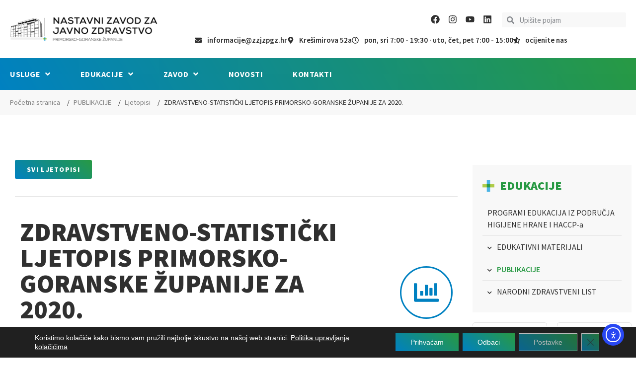

--- FILE ---
content_type: text/html; charset=UTF-8
request_url: https://zzjzpgz.hr/publikacije/ljetopisi/podaci-za-2020-godinu/
body_size: 58896
content:
<!doctype html>
<html lang="hr">
<head>
	<meta charset="UTF-8">
	<meta name="viewport" content="width=device-width, initial-scale=1">
	<link rel="profile" href="https://gmpg.org/xfn/11">
	<meta name='robots' content='index, follow, max-image-preview:large, max-snippet:-1, max-video-preview:-1' />

	<!-- This site is optimized with the Yoast SEO plugin v26.6 - https://yoast.com/wordpress/plugins/seo/ -->
	<title>ZDRAVSTVENO-STATISTIČKI LJETOPIS PRIMORSKO-GORANSKE ŽUPANIJE ZA 2020. | ZZJZPGŽ</title>
	<link rel="canonical" href="https://zzjzpgz.hr/publikacije/ljetopisi/podaci-za-2020-godinu/" />
	<meta property="og:locale" content="hr_HR" />
	<meta property="og:type" content="article" />
	<meta property="og:title" content="ZDRAVSTVENO-STATISTIČKI LJETOPIS PRIMORSKO-GORANSKE ŽUPANIJE ZA 2020. | ZZJZPGŽ" />
	<meta property="og:url" content="https://zzjzpgz.hr/publikacije/ljetopisi/podaci-za-2020-godinu/" />
	<meta property="og:site_name" content="ZZJZPGŽ" />
	<meta property="article:publisher" content="https://www.facebook.com/nzzjz.pgz" />
	<meta property="article:published_time" content="2022-01-28T19:25:16+00:00" />
	<meta property="article:modified_time" content="2022-01-28T19:56:43+00:00" />
	<meta property="og:image" content="https://zzjzpgz.hr/wp-content/uploads/2022/05/nastavni-zavod-za-javno-zdravstvo-primorsko-goranske-zupanije.jpg" />
	<meta property="og:image:width" content="1200" />
	<meta property="og:image:height" content="656" />
	<meta property="og:image:type" content="image/jpeg" />
	<meta name="author" content="Enes" />
	<meta name="twitter:card" content="summary_large_image" />
	<script type="application/ld+json" class="yoast-schema-graph">{"@context":"https://schema.org","@graph":[{"@type":"Article","@id":"https://zzjzpgz.hr/publikacije/ljetopisi/podaci-za-2020-godinu/#article","isPartOf":{"@id":"https://zzjzpgz.hr/publikacije/ljetopisi/podaci-za-2020-godinu/"},"author":{"name":"Enes","@id":"https://zzjzpgz.hr/#/schema/person/cf1d2039052115b26afadadd14b226cb"},"headline":"ZDRAVSTVENO-STATISTIČKI LJETOPIS PRIMORSKO-GORANSKE ŽUPANIJE ZA 2020.","datePublished":"2022-01-28T19:25:16+00:00","dateModified":"2022-01-28T19:56:43+00:00","mainEntityOfPage":{"@id":"https://zzjzpgz.hr/publikacije/ljetopisi/podaci-za-2020-godinu/"},"wordCount":6,"publisher":{"@id":"https://zzjzpgz.hr/#organization"},"articleSection":["Ljetopisi"],"inLanguage":"hr"},{"@type":["WebPage","MedicalWebPage"],"@id":"https://zzjzpgz.hr/publikacije/ljetopisi/podaci-za-2020-godinu/","url":"https://zzjzpgz.hr/publikacije/ljetopisi/podaci-za-2020-godinu/","name":"ZDRAVSTVENO-STATISTIČKI LJETOPIS PRIMORSKO-GORANSKE ŽUPANIJE ZA 2020. | ZZJZPGŽ","isPartOf":{"@id":"https://zzjzpgz.hr/#website"},"datePublished":"2022-01-28T19:25:16+00:00","dateModified":"2022-01-28T19:56:43+00:00","breadcrumb":{"@id":"https://zzjzpgz.hr/publikacije/ljetopisi/podaci-za-2020-godinu/#breadcrumb"},"inLanguage":"hr","potentialAction":[{"@type":"ReadAction","target":["https://zzjzpgz.hr/publikacije/ljetopisi/podaci-za-2020-godinu/"]}]},{"@type":"BreadcrumbList","@id":"https://zzjzpgz.hr/publikacije/ljetopisi/podaci-za-2020-godinu/#breadcrumb","itemListElement":[{"@type":"ListItem","position":1,"name":"Početna stranica","item":"https://zzjzpgz.hr/"},{"@type":"ListItem","position":2,"name":"PUBLIKACIJE","item":"https://zzjzpgz.hr/kategorija/publikacije/"},{"@type":"ListItem","position":3,"name":"Ljetopisi","item":"https://zzjzpgz.hr/kategorija/publikacije/ljetopisi/"},{"@type":"ListItem","position":4,"name":"ZDRAVSTVENO-STATISTIČKI LJETOPIS PRIMORSKO-GORANSKE ŽUPANIJE ZA 2020."}]},{"@type":"WebSite","@id":"https://zzjzpgz.hr/#website","url":"https://zzjzpgz.hr/","name":"ZZJZPGŽ","description":"Nastavni Zavod za javno zdravstvo PGŽ","publisher":{"@id":"https://zzjzpgz.hr/#organization"},"potentialAction":[{"@type":"SearchAction","target":{"@type":"EntryPoint","urlTemplate":"https://zzjzpgz.hr/?s={search_term_string}"},"query-input":{"@type":"PropertyValueSpecification","valueRequired":true,"valueName":"search_term_string"}}],"inLanguage":"hr"},{"@type":"Organization","@id":"https://zzjzpgz.hr/#organization","name":"Nastavni Nastavni Zavod za javno zdravstvo Primorsko-goranske županije","url":"https://zzjzpgz.hr/","logo":{"@type":"ImageObject","inLanguage":"hr","@id":"https://zzjzpgz.hr/#/schema/logo/image/","url":"https://zzjzpgz.hr/wp-content/uploads/2021/09/nzzjz-logo.png","contentUrl":"https://zzjzpgz.hr/wp-content/uploads/2021/09/nzzjz-logo.png","width":1251,"height":214,"caption":"Nastavni Nastavni Zavod za javno zdravstvo Primorsko-goranske županije"},"image":{"@id":"https://zzjzpgz.hr/#/schema/logo/image/"},"sameAs":["https://www.facebook.com/nzzjz.pgz"]},{"@type":"Person","@id":"https://zzjzpgz.hr/#/schema/person/cf1d2039052115b26afadadd14b226cb","name":"Enes","image":{"@type":"ImageObject","inLanguage":"hr","@id":"https://zzjzpgz.hr/#/schema/person/image/","url":"https://secure.gravatar.com/avatar/578cda7dba73cd46ef1e64e2d0188cf0cdd6f1ec873ff65fa613b2e5c0c5ec1c?s=96&d=mm&r=g","contentUrl":"https://secure.gravatar.com/avatar/578cda7dba73cd46ef1e64e2d0188cf0cdd6f1ec873ff65fa613b2e5c0c5ec1c?s=96&d=mm&r=g","caption":"Enes"}}]}</script>
	<!-- / Yoast SEO plugin. -->


<link rel='dns-prefetch' href='//cdn.elementor.com' />
<link rel="alternate" type="application/rss+xml" title="ZZJZPGŽ &raquo; Kanal" href="https://zzjzpgz.hr/feed/" />
<link rel="alternate" title="oEmbed (JSON)" type="application/json+oembed" href="https://zzjzpgz.hr/wp-json/oembed/1.0/embed?url=https%3A%2F%2Fzzjzpgz.hr%2Fpublikacije%2Fljetopisi%2Fpodaci-za-2020-godinu%2F" />
<link rel="alternate" title="oEmbed (XML)" type="text/xml+oembed" href="https://zzjzpgz.hr/wp-json/oembed/1.0/embed?url=https%3A%2F%2Fzzjzpgz.hr%2Fpublikacije%2Fljetopisi%2Fpodaci-za-2020-godinu%2F&#038;format=xml" />
<style id='wp-img-auto-sizes-contain-inline-css'>
img:is([sizes=auto i],[sizes^="auto," i]){contain-intrinsic-size:3000px 1500px}
/*# sourceURL=wp-img-auto-sizes-contain-inline-css */
</style>
<link rel='stylesheet' id='wp-block-library-css' href='https://zzjzpgz.hr/wp-includes/css/dist/block-library/style.min.css' media='all' />
<style id='global-styles-inline-css'>
:root{--wp--preset--aspect-ratio--square: 1;--wp--preset--aspect-ratio--4-3: 4/3;--wp--preset--aspect-ratio--3-4: 3/4;--wp--preset--aspect-ratio--3-2: 3/2;--wp--preset--aspect-ratio--2-3: 2/3;--wp--preset--aspect-ratio--16-9: 16/9;--wp--preset--aspect-ratio--9-16: 9/16;--wp--preset--color--black: #000000;--wp--preset--color--cyan-bluish-gray: #abb8c3;--wp--preset--color--white: #ffffff;--wp--preset--color--pale-pink: #f78da7;--wp--preset--color--vivid-red: #cf2e2e;--wp--preset--color--luminous-vivid-orange: #ff6900;--wp--preset--color--luminous-vivid-amber: #fcb900;--wp--preset--color--light-green-cyan: #7bdcb5;--wp--preset--color--vivid-green-cyan: #00d084;--wp--preset--color--pale-cyan-blue: #8ed1fc;--wp--preset--color--vivid-cyan-blue: #0693e3;--wp--preset--color--vivid-purple: #9b51e0;--wp--preset--gradient--vivid-cyan-blue-to-vivid-purple: linear-gradient(135deg,rgb(6,147,227) 0%,rgb(155,81,224) 100%);--wp--preset--gradient--light-green-cyan-to-vivid-green-cyan: linear-gradient(135deg,rgb(122,220,180) 0%,rgb(0,208,130) 100%);--wp--preset--gradient--luminous-vivid-amber-to-luminous-vivid-orange: linear-gradient(135deg,rgb(252,185,0) 0%,rgb(255,105,0) 100%);--wp--preset--gradient--luminous-vivid-orange-to-vivid-red: linear-gradient(135deg,rgb(255,105,0) 0%,rgb(207,46,46) 100%);--wp--preset--gradient--very-light-gray-to-cyan-bluish-gray: linear-gradient(135deg,rgb(238,238,238) 0%,rgb(169,184,195) 100%);--wp--preset--gradient--cool-to-warm-spectrum: linear-gradient(135deg,rgb(74,234,220) 0%,rgb(151,120,209) 20%,rgb(207,42,186) 40%,rgb(238,44,130) 60%,rgb(251,105,98) 80%,rgb(254,248,76) 100%);--wp--preset--gradient--blush-light-purple: linear-gradient(135deg,rgb(255,206,236) 0%,rgb(152,150,240) 100%);--wp--preset--gradient--blush-bordeaux: linear-gradient(135deg,rgb(254,205,165) 0%,rgb(254,45,45) 50%,rgb(107,0,62) 100%);--wp--preset--gradient--luminous-dusk: linear-gradient(135deg,rgb(255,203,112) 0%,rgb(199,81,192) 50%,rgb(65,88,208) 100%);--wp--preset--gradient--pale-ocean: linear-gradient(135deg,rgb(255,245,203) 0%,rgb(182,227,212) 50%,rgb(51,167,181) 100%);--wp--preset--gradient--electric-grass: linear-gradient(135deg,rgb(202,248,128) 0%,rgb(113,206,126) 100%);--wp--preset--gradient--midnight: linear-gradient(135deg,rgb(2,3,129) 0%,rgb(40,116,252) 100%);--wp--preset--font-size--small: 13px;--wp--preset--font-size--medium: 20px;--wp--preset--font-size--large: 36px;--wp--preset--font-size--x-large: 42px;--wp--preset--spacing--20: 0.44rem;--wp--preset--spacing--30: 0.67rem;--wp--preset--spacing--40: 1rem;--wp--preset--spacing--50: 1.5rem;--wp--preset--spacing--60: 2.25rem;--wp--preset--spacing--70: 3.38rem;--wp--preset--spacing--80: 5.06rem;--wp--preset--shadow--natural: 6px 6px 9px rgba(0, 0, 0, 0.2);--wp--preset--shadow--deep: 12px 12px 50px rgba(0, 0, 0, 0.4);--wp--preset--shadow--sharp: 6px 6px 0px rgba(0, 0, 0, 0.2);--wp--preset--shadow--outlined: 6px 6px 0px -3px rgb(255, 255, 255), 6px 6px rgb(0, 0, 0);--wp--preset--shadow--crisp: 6px 6px 0px rgb(0, 0, 0);}:root { --wp--style--global--content-size: 800px;--wp--style--global--wide-size: 1200px; }:where(body) { margin: 0; }.wp-site-blocks > .alignleft { float: left; margin-right: 2em; }.wp-site-blocks > .alignright { float: right; margin-left: 2em; }.wp-site-blocks > .aligncenter { justify-content: center; margin-left: auto; margin-right: auto; }:where(.wp-site-blocks) > * { margin-block-start: 24px; margin-block-end: 0; }:where(.wp-site-blocks) > :first-child { margin-block-start: 0; }:where(.wp-site-blocks) > :last-child { margin-block-end: 0; }:root { --wp--style--block-gap: 24px; }:root :where(.is-layout-flow) > :first-child{margin-block-start: 0;}:root :where(.is-layout-flow) > :last-child{margin-block-end: 0;}:root :where(.is-layout-flow) > *{margin-block-start: 24px;margin-block-end: 0;}:root :where(.is-layout-constrained) > :first-child{margin-block-start: 0;}:root :where(.is-layout-constrained) > :last-child{margin-block-end: 0;}:root :where(.is-layout-constrained) > *{margin-block-start: 24px;margin-block-end: 0;}:root :where(.is-layout-flex){gap: 24px;}:root :where(.is-layout-grid){gap: 24px;}.is-layout-flow > .alignleft{float: left;margin-inline-start: 0;margin-inline-end: 2em;}.is-layout-flow > .alignright{float: right;margin-inline-start: 2em;margin-inline-end: 0;}.is-layout-flow > .aligncenter{margin-left: auto !important;margin-right: auto !important;}.is-layout-constrained > .alignleft{float: left;margin-inline-start: 0;margin-inline-end: 2em;}.is-layout-constrained > .alignright{float: right;margin-inline-start: 2em;margin-inline-end: 0;}.is-layout-constrained > .aligncenter{margin-left: auto !important;margin-right: auto !important;}.is-layout-constrained > :where(:not(.alignleft):not(.alignright):not(.alignfull)){max-width: var(--wp--style--global--content-size);margin-left: auto !important;margin-right: auto !important;}.is-layout-constrained > .alignwide{max-width: var(--wp--style--global--wide-size);}body .is-layout-flex{display: flex;}.is-layout-flex{flex-wrap: wrap;align-items: center;}.is-layout-flex > :is(*, div){margin: 0;}body .is-layout-grid{display: grid;}.is-layout-grid > :is(*, div){margin: 0;}body{padding-top: 0px;padding-right: 0px;padding-bottom: 0px;padding-left: 0px;}a:where(:not(.wp-element-button)){text-decoration: underline;}:root :where(.wp-element-button, .wp-block-button__link){background-color: #32373c;border-width: 0;color: #fff;font-family: inherit;font-size: inherit;font-style: inherit;font-weight: inherit;letter-spacing: inherit;line-height: inherit;padding-top: calc(0.667em + 2px);padding-right: calc(1.333em + 2px);padding-bottom: calc(0.667em + 2px);padding-left: calc(1.333em + 2px);text-decoration: none;text-transform: inherit;}.has-black-color{color: var(--wp--preset--color--black) !important;}.has-cyan-bluish-gray-color{color: var(--wp--preset--color--cyan-bluish-gray) !important;}.has-white-color{color: var(--wp--preset--color--white) !important;}.has-pale-pink-color{color: var(--wp--preset--color--pale-pink) !important;}.has-vivid-red-color{color: var(--wp--preset--color--vivid-red) !important;}.has-luminous-vivid-orange-color{color: var(--wp--preset--color--luminous-vivid-orange) !important;}.has-luminous-vivid-amber-color{color: var(--wp--preset--color--luminous-vivid-amber) !important;}.has-light-green-cyan-color{color: var(--wp--preset--color--light-green-cyan) !important;}.has-vivid-green-cyan-color{color: var(--wp--preset--color--vivid-green-cyan) !important;}.has-pale-cyan-blue-color{color: var(--wp--preset--color--pale-cyan-blue) !important;}.has-vivid-cyan-blue-color{color: var(--wp--preset--color--vivid-cyan-blue) !important;}.has-vivid-purple-color{color: var(--wp--preset--color--vivid-purple) !important;}.has-black-background-color{background-color: var(--wp--preset--color--black) !important;}.has-cyan-bluish-gray-background-color{background-color: var(--wp--preset--color--cyan-bluish-gray) !important;}.has-white-background-color{background-color: var(--wp--preset--color--white) !important;}.has-pale-pink-background-color{background-color: var(--wp--preset--color--pale-pink) !important;}.has-vivid-red-background-color{background-color: var(--wp--preset--color--vivid-red) !important;}.has-luminous-vivid-orange-background-color{background-color: var(--wp--preset--color--luminous-vivid-orange) !important;}.has-luminous-vivid-amber-background-color{background-color: var(--wp--preset--color--luminous-vivid-amber) !important;}.has-light-green-cyan-background-color{background-color: var(--wp--preset--color--light-green-cyan) !important;}.has-vivid-green-cyan-background-color{background-color: var(--wp--preset--color--vivid-green-cyan) !important;}.has-pale-cyan-blue-background-color{background-color: var(--wp--preset--color--pale-cyan-blue) !important;}.has-vivid-cyan-blue-background-color{background-color: var(--wp--preset--color--vivid-cyan-blue) !important;}.has-vivid-purple-background-color{background-color: var(--wp--preset--color--vivid-purple) !important;}.has-black-border-color{border-color: var(--wp--preset--color--black) !important;}.has-cyan-bluish-gray-border-color{border-color: var(--wp--preset--color--cyan-bluish-gray) !important;}.has-white-border-color{border-color: var(--wp--preset--color--white) !important;}.has-pale-pink-border-color{border-color: var(--wp--preset--color--pale-pink) !important;}.has-vivid-red-border-color{border-color: var(--wp--preset--color--vivid-red) !important;}.has-luminous-vivid-orange-border-color{border-color: var(--wp--preset--color--luminous-vivid-orange) !important;}.has-luminous-vivid-amber-border-color{border-color: var(--wp--preset--color--luminous-vivid-amber) !important;}.has-light-green-cyan-border-color{border-color: var(--wp--preset--color--light-green-cyan) !important;}.has-vivid-green-cyan-border-color{border-color: var(--wp--preset--color--vivid-green-cyan) !important;}.has-pale-cyan-blue-border-color{border-color: var(--wp--preset--color--pale-cyan-blue) !important;}.has-vivid-cyan-blue-border-color{border-color: var(--wp--preset--color--vivid-cyan-blue) !important;}.has-vivid-purple-border-color{border-color: var(--wp--preset--color--vivid-purple) !important;}.has-vivid-cyan-blue-to-vivid-purple-gradient-background{background: var(--wp--preset--gradient--vivid-cyan-blue-to-vivid-purple) !important;}.has-light-green-cyan-to-vivid-green-cyan-gradient-background{background: var(--wp--preset--gradient--light-green-cyan-to-vivid-green-cyan) !important;}.has-luminous-vivid-amber-to-luminous-vivid-orange-gradient-background{background: var(--wp--preset--gradient--luminous-vivid-amber-to-luminous-vivid-orange) !important;}.has-luminous-vivid-orange-to-vivid-red-gradient-background{background: var(--wp--preset--gradient--luminous-vivid-orange-to-vivid-red) !important;}.has-very-light-gray-to-cyan-bluish-gray-gradient-background{background: var(--wp--preset--gradient--very-light-gray-to-cyan-bluish-gray) !important;}.has-cool-to-warm-spectrum-gradient-background{background: var(--wp--preset--gradient--cool-to-warm-spectrum) !important;}.has-blush-light-purple-gradient-background{background: var(--wp--preset--gradient--blush-light-purple) !important;}.has-blush-bordeaux-gradient-background{background: var(--wp--preset--gradient--blush-bordeaux) !important;}.has-luminous-dusk-gradient-background{background: var(--wp--preset--gradient--luminous-dusk) !important;}.has-pale-ocean-gradient-background{background: var(--wp--preset--gradient--pale-ocean) !important;}.has-electric-grass-gradient-background{background: var(--wp--preset--gradient--electric-grass) !important;}.has-midnight-gradient-background{background: var(--wp--preset--gradient--midnight) !important;}.has-small-font-size{font-size: var(--wp--preset--font-size--small) !important;}.has-medium-font-size{font-size: var(--wp--preset--font-size--medium) !important;}.has-large-font-size{font-size: var(--wp--preset--font-size--large) !important;}.has-x-large-font-size{font-size: var(--wp--preset--font-size--x-large) !important;}
:root :where(.wp-block-pullquote){font-size: 1.5em;line-height: 1.6;}
/*# sourceURL=global-styles-inline-css */
</style>
<link rel='stylesheet' id='wphb-1-css' href='https://zzjzpgz.hr/wp-content/uploads/hummingbird-assets/c93351e30e66174de985e53d331b34c2.css' media='all' />
<style id='wphb-1-inline-css'>
				#moove_gdpr_cookie_modal .moove-gdpr-modal-content .moove-gdpr-tab-main h3.tab-title, 
				#moove_gdpr_cookie_modal .moove-gdpr-modal-content .moove-gdpr-tab-main span.tab-title,
				#moove_gdpr_cookie_modal .moove-gdpr-modal-content .moove-gdpr-modal-left-content #moove-gdpr-menu li a, 
				#moove_gdpr_cookie_modal .moove-gdpr-modal-content .moove-gdpr-modal-left-content #moove-gdpr-menu li button,
				#moove_gdpr_cookie_modal .moove-gdpr-modal-content .moove-gdpr-modal-left-content .moove-gdpr-branding-cnt a,
				#moove_gdpr_cookie_modal .moove-gdpr-modal-content .moove-gdpr-modal-footer-content .moove-gdpr-button-holder a.mgbutton, 
				#moove_gdpr_cookie_modal .moove-gdpr-modal-content .moove-gdpr-modal-footer-content .moove-gdpr-button-holder button.mgbutton,
				#moove_gdpr_cookie_modal .cookie-switch .cookie-slider:after, 
				#moove_gdpr_cookie_modal .cookie-switch .slider:after, 
				#moove_gdpr_cookie_modal .switch .cookie-slider:after, 
				#moove_gdpr_cookie_modal .switch .slider:after,
				#moove_gdpr_cookie_info_bar .moove-gdpr-info-bar-container .moove-gdpr-info-bar-content p, 
				#moove_gdpr_cookie_info_bar .moove-gdpr-info-bar-container .moove-gdpr-info-bar-content p a,
				#moove_gdpr_cookie_info_bar .moove-gdpr-info-bar-container .moove-gdpr-info-bar-content a.mgbutton, 
				#moove_gdpr_cookie_info_bar .moove-gdpr-info-bar-container .moove-gdpr-info-bar-content button.mgbutton,
				#moove_gdpr_cookie_modal .moove-gdpr-modal-content .moove-gdpr-tab-main .moove-gdpr-tab-main-content h1, 
				#moove_gdpr_cookie_modal .moove-gdpr-modal-content .moove-gdpr-tab-main .moove-gdpr-tab-main-content h2, 
				#moove_gdpr_cookie_modal .moove-gdpr-modal-content .moove-gdpr-tab-main .moove-gdpr-tab-main-content h3, 
				#moove_gdpr_cookie_modal .moove-gdpr-modal-content .moove-gdpr-tab-main .moove-gdpr-tab-main-content h4, 
				#moove_gdpr_cookie_modal .moove-gdpr-modal-content .moove-gdpr-tab-main .moove-gdpr-tab-main-content h5, 
				#moove_gdpr_cookie_modal .moove-gdpr-modal-content .moove-gdpr-tab-main .moove-gdpr-tab-main-content h6,
				#moove_gdpr_cookie_modal .moove-gdpr-modal-content.moove_gdpr_modal_theme_v2 .moove-gdpr-modal-title .tab-title,
				#moove_gdpr_cookie_modal .moove-gdpr-modal-content.moove_gdpr_modal_theme_v2 .moove-gdpr-tab-main h3.tab-title, 
				#moove_gdpr_cookie_modal .moove-gdpr-modal-content.moove_gdpr_modal_theme_v2 .moove-gdpr-tab-main span.tab-title,
				#moove_gdpr_cookie_modal .moove-gdpr-modal-content.moove_gdpr_modal_theme_v2 .moove-gdpr-branding-cnt a {
					font-weight: inherit				}
			#moove_gdpr_cookie_modal,#moove_gdpr_cookie_info_bar,.gdpr_cookie_settings_shortcode_content{font-family:&#039;Source Sans Pro&#039;,sans-serif}#moove_gdpr_save_popup_settings_button{background-color:#373737;color:#fff}#moove_gdpr_save_popup_settings_button:hover{background-color:#000}#moove_gdpr_cookie_info_bar .moove-gdpr-info-bar-container .moove-gdpr-info-bar-content a.mgbutton,#moove_gdpr_cookie_info_bar .moove-gdpr-info-bar-container .moove-gdpr-info-bar-content button.mgbutton{background-color:#fff}#moove_gdpr_cookie_modal .moove-gdpr-modal-content .moove-gdpr-modal-footer-content .moove-gdpr-button-holder a.mgbutton,#moove_gdpr_cookie_modal .moove-gdpr-modal-content .moove-gdpr-modal-footer-content .moove-gdpr-button-holder button.mgbutton,.gdpr_cookie_settings_shortcode_content .gdpr-shr-button.button-green{background-color:#fff;border-color:#fff}#moove_gdpr_cookie_modal .moove-gdpr-modal-content .moove-gdpr-modal-footer-content .moove-gdpr-button-holder a.mgbutton:hover,#moove_gdpr_cookie_modal .moove-gdpr-modal-content .moove-gdpr-modal-footer-content .moove-gdpr-button-holder button.mgbutton:hover,.gdpr_cookie_settings_shortcode_content .gdpr-shr-button.button-green:hover{background-color:#fff;color:#fff}#moove_gdpr_cookie_modal .moove-gdpr-modal-content .moove-gdpr-modal-close i,#moove_gdpr_cookie_modal .moove-gdpr-modal-content .moove-gdpr-modal-close span.gdpr-icon{background-color:#fff;border:1px solid #fff}#moove_gdpr_cookie_info_bar span.moove-gdpr-infobar-allow-all.focus-g,#moove_gdpr_cookie_info_bar span.moove-gdpr-infobar-allow-all:focus,#moove_gdpr_cookie_info_bar button.moove-gdpr-infobar-allow-all.focus-g,#moove_gdpr_cookie_info_bar button.moove-gdpr-infobar-allow-all:focus,#moove_gdpr_cookie_info_bar span.moove-gdpr-infobar-reject-btn.focus-g,#moove_gdpr_cookie_info_bar span.moove-gdpr-infobar-reject-btn:focus,#moove_gdpr_cookie_info_bar button.moove-gdpr-infobar-reject-btn.focus-g,#moove_gdpr_cookie_info_bar button.moove-gdpr-infobar-reject-btn:focus,#moove_gdpr_cookie_info_bar span.change-settings-button.focus-g,#moove_gdpr_cookie_info_bar span.change-settings-button:focus,#moove_gdpr_cookie_info_bar button.change-settings-button.focus-g,#moove_gdpr_cookie_info_bar button.change-settings-button:focus{-webkit-box-shadow:0 0 1px 3px #fff;-moz-box-shadow:0 0 1px 3px #fff;box-shadow:0 0 1px 3px #fff}#moove_gdpr_cookie_modal .moove-gdpr-modal-content .moove-gdpr-modal-close i:hover,#moove_gdpr_cookie_modal .moove-gdpr-modal-content .moove-gdpr-modal-close span.gdpr-icon:hover,#moove_gdpr_cookie_info_bar span[data-href]>u.change-settings-button{color:#fff}#moove_gdpr_cookie_modal .moove-gdpr-modal-content .moove-gdpr-modal-left-content #moove-gdpr-menu li.menu-item-selected a span.gdpr-icon,#moove_gdpr_cookie_modal .moove-gdpr-modal-content .moove-gdpr-modal-left-content #moove-gdpr-menu li.menu-item-selected button span.gdpr-icon{color:inherit}#moove_gdpr_cookie_modal .moove-gdpr-modal-content .moove-gdpr-modal-left-content #moove-gdpr-menu li a span.gdpr-icon,#moove_gdpr_cookie_modal .moove-gdpr-modal-content .moove-gdpr-modal-left-content #moove-gdpr-menu li button span.gdpr-icon{color:inherit}#moove_gdpr_cookie_modal .gdpr-acc-link{line-height:0;font-size:0;color:transparent;position:absolute}#moove_gdpr_cookie_modal .moove-gdpr-modal-content .moove-gdpr-modal-close:hover i,#moove_gdpr_cookie_modal .moove-gdpr-modal-content .moove-gdpr-modal-left-content #moove-gdpr-menu li a,#moove_gdpr_cookie_modal .moove-gdpr-modal-content .moove-gdpr-modal-left-content #moove-gdpr-menu li button,#moove_gdpr_cookie_modal .moove-gdpr-modal-content .moove-gdpr-modal-left-content #moove-gdpr-menu li button i,#moove_gdpr_cookie_modal .moove-gdpr-modal-content .moove-gdpr-modal-left-content #moove-gdpr-menu li a i,#moove_gdpr_cookie_modal .moove-gdpr-modal-content .moove-gdpr-tab-main .moove-gdpr-tab-main-content a:hover,#moove_gdpr_cookie_info_bar.moove-gdpr-dark-scheme .moove-gdpr-info-bar-container .moove-gdpr-info-bar-content a.mgbutton:hover,#moove_gdpr_cookie_info_bar.moove-gdpr-dark-scheme .moove-gdpr-info-bar-container .moove-gdpr-info-bar-content button.mgbutton:hover,#moove_gdpr_cookie_info_bar.moove-gdpr-dark-scheme .moove-gdpr-info-bar-container .moove-gdpr-info-bar-content a:hover,#moove_gdpr_cookie_info_bar.moove-gdpr-dark-scheme .moove-gdpr-info-bar-container .moove-gdpr-info-bar-content button:hover,#moove_gdpr_cookie_info_bar.moove-gdpr-dark-scheme .moove-gdpr-info-bar-container .moove-gdpr-info-bar-content span.change-settings-button:hover,#moove_gdpr_cookie_info_bar.moove-gdpr-dark-scheme .moove-gdpr-info-bar-container .moove-gdpr-info-bar-content button.change-settings-button:hover,#moove_gdpr_cookie_info_bar.moove-gdpr-dark-scheme .moove-gdpr-info-bar-container .moove-gdpr-info-bar-content u.change-settings-button:hover,#moove_gdpr_cookie_info_bar span[data-href]>u.change-settings-button,#moove_gdpr_cookie_info_bar.moove-gdpr-dark-scheme .moove-gdpr-info-bar-container .moove-gdpr-info-bar-content a.mgbutton.focus-g,#moove_gdpr_cookie_info_bar.moove-gdpr-dark-scheme .moove-gdpr-info-bar-container .moove-gdpr-info-bar-content button.mgbutton.focus-g,#moove_gdpr_cookie_info_bar.moove-gdpr-dark-scheme .moove-gdpr-info-bar-container .moove-gdpr-info-bar-content a.focus-g,#moove_gdpr_cookie_info_bar.moove-gdpr-dark-scheme .moove-gdpr-info-bar-container .moove-gdpr-info-bar-content button.focus-g,#moove_gdpr_cookie_info_bar.moove-gdpr-dark-scheme .moove-gdpr-info-bar-container .moove-gdpr-info-bar-content a.mgbutton:focus,#moove_gdpr_cookie_info_bar.moove-gdpr-dark-scheme .moove-gdpr-info-bar-container .moove-gdpr-info-bar-content button.mgbutton:focus,#moove_gdpr_cookie_info_bar.moove-gdpr-dark-scheme .moove-gdpr-info-bar-container .moove-gdpr-info-bar-content a:focus,#moove_gdpr_cookie_info_bar.moove-gdpr-dark-scheme .moove-gdpr-info-bar-container .moove-gdpr-info-bar-content button:focus,#moove_gdpr_cookie_info_bar.moove-gdpr-dark-scheme .moove-gdpr-info-bar-container .moove-gdpr-info-bar-content span.change-settings-button.focus-g,span.change-settings-button:focus,button.change-settings-button.focus-g,button.change-settings-button:focus,#moove_gdpr_cookie_info_bar.moove-gdpr-dark-scheme .moove-gdpr-info-bar-container .moove-gdpr-info-bar-content u.change-settings-button.focus-g,#moove_gdpr_cookie_info_bar.moove-gdpr-dark-scheme .moove-gdpr-info-bar-container .moove-gdpr-info-bar-content u.change-settings-button:focus{color:#fff}#moove_gdpr_cookie_modal .moove-gdpr-branding.focus-g span,#moove_gdpr_cookie_modal .moove-gdpr-modal-content .moove-gdpr-tab-main a.focus-g,#moove_gdpr_cookie_modal .moove-gdpr-modal-content .moove-gdpr-tab-main .gdpr-cd-details-toggle.focus-g{color:#fff}#moove_gdpr_cookie_modal.gdpr_lightbox-hide{display:none}#moove_gdpr_cookie_info_bar .moove-gdpr-info-bar-container .moove-gdpr-info-bar-content a.mgbutton,#moove_gdpr_cookie_info_bar .moove-gdpr-info-bar-container .moove-gdpr-info-bar-content button.mgbutton,#moove_gdpr_cookie_modal .moove-gdpr-modal-content .moove-gdpr-modal-footer-content .moove-gdpr-button-holder a.mgbutton,#moove_gdpr_cookie_modal .moove-gdpr-modal-content .moove-gdpr-modal-footer-content .moove-gdpr-button-holder button.mgbutton,.gdpr-shr-button,#moove_gdpr_cookie_info_bar .moove-gdpr-infobar-close-btn{border-radius:0}
.elementor-kit-5{--e-global-color-primary:#4AB3E2;--e-global-color-secondary:#B0CB47;--e-global-color-text:#303030;--e-global-color-accent:#B0CB47;--e-global-color-0f6b428:#279943;--e-global-color-c786703:#0081C1;--e-global-color-45fa047:#F86666;--e-global-color-be55ffe:#FFFFFF;--e-global-color-ed6dc12:#F8F8F8;--e-global-color-62f7b1d:#4AB3E22B;--e-global-color-2a6ec77:#E4E4E4;--e-global-color-d59b3c0:#818181;--e-global-color-a99328c:#696969;--e-global-typography-primary-font-family:"Source Sans Pro";--e-global-typography-primary-font-weight:600;--e-global-typography-secondary-font-family:"Source Sans Pro";--e-global-typography-secondary-font-weight:400;--e-global-typography-text-font-family:"Source Serif Pro";--e-global-typography-text-font-weight:400;--e-global-typography-accent-font-family:"Source Sans Pro";--e-global-typography-accent-font-weight:500;color:var( --e-global-color-text );font-family:"Source Sans Pro", Sans-serif;font-size:17px;}.elementor-kit-5 button,.elementor-kit-5 input[type="button"],.elementor-kit-5 input[type="submit"],.elementor-kit-5 .elementor-button{background-color:transparent;font-size:14px;font-weight:800;text-transform:uppercase;letter-spacing:1.3px;color:var( --e-global-color-be55ffe );background-image:linear-gradient(40deg, var( --e-global-color-c786703 ) 0%, var( --e-global-color-0f6b428 ) 100%);}.elementor-kit-5 button:hover,.elementor-kit-5 button:focus,.elementor-kit-5 input[type="button"]:hover,.elementor-kit-5 input[type="button"]:focus,.elementor-kit-5 input[type="submit"]:hover,.elementor-kit-5 input[type="submit"]:focus,.elementor-kit-5 .elementor-button:hover,.elementor-kit-5 .elementor-button:focus{background-color:transparent;color:var( --e-global-color-be55ffe );background-image:linear-gradient(30deg, var( --e-global-color-c786703 ) 0%, var( --e-global-color-c786703 ) 100%);box-shadow:0px 0px 10px 0px rgba(0, 0, 0, 0.2);}.elementor-kit-5 e-page-transition{background-color:#FFBC7D;}.elementor-kit-5 a{color:var( --e-global-color-c786703 );font-family:"Source Sans Pro", Sans-serif;}.elementor-kit-5 a:hover{color:var( --e-global-color-text );}.elementor-kit-5 h1{font-family:"Source Sans Pro", Sans-serif;font-size:52px;font-weight:900;}.elementor-kit-5 h2{font-family:"Source Sans Pro", Sans-serif;font-weight:900;}.elementor-kit-5 h3{color:var( --e-global-color-text );font-family:"Source Sans Pro", Sans-serif;font-weight:900;}.elementor-kit-5 h4{color:var( --e-global-color-text );font-family:"Source Sans Pro", Sans-serif;}.elementor-kit-5 h5{color:var( --e-global-color-text );font-family:"Source Sans Pro", Sans-serif;}.elementor-kit-5 h6{color:var( --e-global-color-text );font-family:"Source Sans Pro", Sans-serif;}.elementor-section.elementor-section-boxed > .elementor-container{max-width:1440px;}.e-con{--container-max-width:1440px;}.elementor-widget:not(:last-child){margin-block-end:20px;}.elementor-element{--widgets-spacing:20px 20px;--widgets-spacing-row:20px;--widgets-spacing-column:20px;}{}h1.entry-title{display:var(--page-title-display);}.site-header .site-branding{flex-direction:column;align-items:stretch;}.site-header{padding-inline-end:0px;padding-inline-start:0px;}.site-footer .site-branding{flex-direction:column;align-items:stretch;}@media(max-width:1024px){.elementor-section.elementor-section-boxed > .elementor-container{max-width:1200px;}.e-con{--container-max-width:1200px;}}@media(max-width:767px){.elementor-section.elementor-section-boxed > .elementor-container{max-width:767px;}.e-con{--container-max-width:767px;}}
.elementor-37 .elementor-element.elementor-element-5baf50d4 > .elementor-container > .elementor-column > .elementor-widget-wrap{align-content:center;align-items:center;}.elementor-37 .elementor-element.elementor-element-5baf50d4:not(.elementor-motion-effects-element-type-background), .elementor-37 .elementor-element.elementor-element-5baf50d4 > .elementor-motion-effects-container > .elementor-motion-effects-layer{background-color:#FFFFFF;}.elementor-37 .elementor-element.elementor-element-5baf50d4 > .elementor-container{min-height:40px;}.elementor-37 .elementor-element.elementor-element-5baf50d4{transition:background 0.3s, border 0.3s, border-radius 0.3s, box-shadow 0.3s;margin-top:25px;margin-bottom:25px;padding:0px 20px 0px 20px;}.elementor-37 .elementor-element.elementor-element-5baf50d4 > .elementor-background-overlay{transition:background 0.3s, border-radius 0.3s, opacity 0.3s;}.elementor-37 .elementor-element.elementor-element-6d7e3c11 > .elementor-widget-container{margin:0px 0px 0px 0px;}.elementor-37 .elementor-element.elementor-element-6d7e3c11{text-align:start;}.elementor-37 .elementor-element.elementor-element-6d7e3c11 img{width:80%;}.elementor-37 .elementor-element.elementor-element-adde3b1.elementor-column > .elementor-widget-wrap{justify-content:flex-end;}.elementor-37 .elementor-element.elementor-global-17021{--grid-template-columns:repeat(0, auto);width:auto;max-width:auto;--icon-size:18px;--grid-column-gap:14px;--grid-row-gap:0px;}.elementor-37 .elementor-element.elementor-global-17021 .elementor-widget-container{text-align:center;}.elementor-37 .elementor-element.elementor-global-17021 > .elementor-widget-container{margin:0px 20px 11px 0px;}.elementor-37 .elementor-element.elementor-global-17021 .elementor-social-icon{background-color:var( --e-global-color-be55ffe );--icon-padding:0em;}.elementor-37 .elementor-element.elementor-global-17021 .elementor-social-icon i{color:var( --e-global-color-text );}.elementor-37 .elementor-element.elementor-global-17021 .elementor-social-icon svg{fill:var( --e-global-color-text );}.elementor-37 .elementor-element.elementor-element-5b3ab18d{width:var( --container-widget-width, 250px );max-width:250px;--container-widget-width:250px;--container-widget-flex-grow:0;z-index:1000;}.elementor-37 .elementor-element.elementor-element-5b3ab18d > .elementor-widget-container{margin:0px 0px 15px 0px;}.elementor-37 .elementor-element.elementor-element-5b3ab18d .elementor-search-form__container{min-height:30px;}.elementor-37 .elementor-element.elementor-element-5b3ab18d .elementor-search-form__submit{min-width:30px;}body:not(.rtl) .elementor-37 .elementor-element.elementor-element-5b3ab18d .elementor-search-form__icon{padding-left:calc(30px / 3);}body.rtl .elementor-37 .elementor-element.elementor-element-5b3ab18d .elementor-search-form__icon{padding-right:calc(30px / 3);}.elementor-37 .elementor-element.elementor-element-5b3ab18d .elementor-search-form__input, .elementor-37 .elementor-element.elementor-element-5b3ab18d.elementor-search-form--button-type-text .elementor-search-form__submit{padding-left:calc(30px / 3);padding-right:calc(30px / 3);}.elementor-37 .elementor-element.elementor-element-5b3ab18d:not(.elementor-search-form--skin-full_screen) .elementor-search-form__container{background-color:var( --e-global-color-ed6dc12 );border-radius:3px;}.elementor-37 .elementor-element.elementor-element-5b3ab18d.elementor-search-form--skin-full_screen input[type="search"].elementor-search-form__input{background-color:var( --e-global-color-ed6dc12 );border-radius:3px;}.elementor-37 .elementor-element.elementor-element-6db496e0 .elementor-icon-list-items:not(.elementor-inline-items) .elementor-icon-list-item:not(:last-child){padding-block-end:calc(15px/2);}.elementor-37 .elementor-element.elementor-element-6db496e0 .elementor-icon-list-items:not(.elementor-inline-items) .elementor-icon-list-item:not(:first-child){margin-block-start:calc(15px/2);}.elementor-37 .elementor-element.elementor-element-6db496e0 .elementor-icon-list-items.elementor-inline-items .elementor-icon-list-item{margin-inline:calc(15px/2);}.elementor-37 .elementor-element.elementor-element-6db496e0 .elementor-icon-list-items.elementor-inline-items{margin-inline:calc(-15px/2);}.elementor-37 .elementor-element.elementor-element-6db496e0 .elementor-icon-list-items.elementor-inline-items .elementor-icon-list-item:after{inset-inline-end:calc(-15px/2);}.elementor-37 .elementor-element.elementor-element-6db496e0 .elementor-icon-list-icon i{color:var( --e-global-color-text );transition:color 0.3s;}.elementor-37 .elementor-element.elementor-element-6db496e0 .elementor-icon-list-icon svg{fill:var( --e-global-color-text );transition:fill 0.3s;}.elementor-37 .elementor-element.elementor-element-6db496e0 .elementor-icon-list-item:hover .elementor-icon-list-icon i{color:var( --e-global-color-c786703 );}.elementor-37 .elementor-element.elementor-element-6db496e0 .elementor-icon-list-item:hover .elementor-icon-list-icon svg{fill:var( --e-global-color-c786703 );}.elementor-37 .elementor-element.elementor-element-6db496e0{--e-icon-list-icon-size:14px;--icon-vertical-offset:0px;}.elementor-37 .elementor-element.elementor-element-6db496e0 .elementor-icon-list-icon{padding-inline-end:2px;}.elementor-37 .elementor-element.elementor-element-6db496e0 .elementor-icon-list-item > .elementor-icon-list-text, .elementor-37 .elementor-element.elementor-element-6db496e0 .elementor-icon-list-item > a{font-size:15px;font-weight:600;}.elementor-37 .elementor-element.elementor-element-6db496e0 .elementor-icon-list-text{color:var( --e-global-color-text );transition:color 0.3s;}.elementor-37 .elementor-element.elementor-element-6db496e0 .elementor-icon-list-item:hover .elementor-icon-list-text{color:var( --e-global-color-c786703 );}.elementor-37 .elementor-element.elementor-element-160ad0d1 > .elementor-container > .elementor-column > .elementor-widget-wrap{align-content:center;align-items:center;}.elementor-37 .elementor-element.elementor-element-160ad0d1:not(.elementor-motion-effects-element-type-background), .elementor-37 .elementor-element.elementor-element-160ad0d1 > .elementor-motion-effects-container > .elementor-motion-effects-layer{background-color:transparent;background-image:linear-gradient(60deg, var( --e-global-color-c786703 ) 0%, var( --e-global-color-0f6b428 ) 100%);}.elementor-37 .elementor-element.elementor-element-160ad0d1{transition:background 0.3s, border 0.3s, border-radius 0.3s, box-shadow 0.3s;margin-top:0px;margin-bottom:0px;padding:0px 20px 0px 20px;}.elementor-37 .elementor-element.elementor-element-160ad0d1 > .elementor-background-overlay{transition:background 0.3s, border-radius 0.3s, opacity 0.3s;}.elementor-37 .elementor-element.elementor-element-2b8877d8 > .elementor-element-populated{margin:0px 0px 0px 0px;--e-column-margin-right:0px;--e-column-margin-left:0px;padding:0px 0px 0px 0px;}.elementor-37 .elementor-element.elementor-element-2af3324 .jet-menu{justify-content:flex-start !important;padding:20px 0px 20px 0px !important;}.jet-desktop-menu-active .elementor-37 .elementor-element.elementor-element-2af3324 .jet-menu > .jet-menu-item{flex-grow:0;}.elementor-37 .elementor-element.elementor-element-2af3324 .jet-menu .jet-menu-item .top-level-link{font-size:16px;font-weight:700;text-transform:uppercase;letter-spacing:0.5px;color:var( --e-global-color-be55ffe );padding:0px 60px 0px 0px;}.elementor-37 .elementor-element.elementor-element-2af3324 .jet-mobile-menu__toggle .jet-mobile-menu__toggle-icon{color:var( --e-global-color-be55ffe );}.elementor-37 .elementor-element.elementor-element-2af3324 .jet-mobile-menu__container{z-index:999;}.elementor-37 .elementor-element.elementor-element-2af3324 .jet-mobile-menu-widget .jet-mobile-menu-cover{z-index:calc(999-1);}.elementor-37 .elementor-element.elementor-element-2af3324 .jet-mobile-menu__item .jet-menu-icon{align-self:center;justify-content:center;}.elementor-37 .elementor-element.elementor-element-2af3324 .jet-mobile-menu__item .jet-menu-badge{align-self:flex-start;}.elementor-37 .elementor-element.elementor-element-8b6b9c0 > .elementor-element-populated{transition:background 0.3s, border 0.3s, border-radius 0.3s, box-shadow 0.3s;margin:0px 0px 0px 0px;--e-column-margin-right:0px;--e-column-margin-left:0px;padding:0px 0px 0px 0px;}.elementor-37 .elementor-element.elementor-element-8b6b9c0 > .elementor-element-populated > .elementor-background-overlay{transition:background 0.3s, border-radius 0.3s, opacity 0.3s;}.elementor-37 .elementor-element.elementor-element-e600695:not(.elementor-motion-effects-element-type-background), .elementor-37 .elementor-element.elementor-element-e600695 > .elementor-motion-effects-container > .elementor-motion-effects-layer{background-color:var( --e-global-color-ed6dc12 );}.elementor-37 .elementor-element.elementor-element-e600695{transition:background 0.3s, border 0.3s, border-radius 0.3s, box-shadow 0.3s;padding:15px 20px 15px 20px;}.elementor-37 .elementor-element.elementor-element-e600695 > .elementor-background-overlay{transition:background 0.3s, border-radius 0.3s, opacity 0.3s;}.elementor-37 .elementor-element.elementor-element-5614b82 a{color:var( --e-global-color-d59b3c0 );}.elementor-37 .elementor-element.elementor-element-5614b82 a:hover{color:var( --e-global-color-c786703 );}.elementor-37 .elementor-element.elementor-element-07f89cd > .elementor-container > .elementor-column > .elementor-widget-wrap{align-content:center;align-items:center;}.elementor-37 .elementor-element.elementor-element-07f89cd:not(.elementor-motion-effects-element-type-background), .elementor-37 .elementor-element.elementor-element-07f89cd > .elementor-motion-effects-container > .elementor-motion-effects-layer{background-color:var( --e-global-color-ed6dc12 );}.elementor-37 .elementor-element.elementor-element-07f89cd > .elementor-container{min-height:40px;}.elementor-37 .elementor-element.elementor-element-07f89cd{transition:background 0.3s, border 0.3s, border-radius 0.3s, box-shadow 0.3s;margin-top:30px;margin-bottom:30px;}.elementor-37 .elementor-element.elementor-element-07f89cd > .elementor-background-overlay{transition:background 0.3s, border-radius 0.3s, opacity 0.3s;}.elementor-37 .elementor-element.elementor-element-12d20ee .jet-mobile-menu__toggle{background-color:#F8F8F800;padding:0px 0px 0px 0px;border-radius:3px 3px 3px 3px;}.elementor-37 .elementor-element.elementor-element-12d20ee .jet-menu{justify-content:flex-end !important;padding:20px 0px 20px 0px !important;}.jet-desktop-menu-active .elementor-37 .elementor-element.elementor-element-12d20ee .jet-menu > .jet-menu-item{flex-grow:0;}.elementor-37 .elementor-element.elementor-element-12d20ee .jet-menu .jet-menu-item .top-level-link{font-size:16px;font-weight:700;text-transform:uppercase;letter-spacing:0.5px;color:var( --e-global-color-be55ffe );padding:0px 60px 0px 0px;}.elementor-37 .elementor-element.elementor-element-12d20ee .jet-mobile-menu__toggle .jet-mobile-menu__toggle-icon{color:var( --e-global-color-text );}.elementor-37 .elementor-element.elementor-element-12d20ee .jet-mobile-menu__toggle .jet-mobile-menu__toggle-icon i{font-size:30px;}.elementor-37 .elementor-element.elementor-element-12d20ee .jet-mobile-menu__toggle .jet-mobile-menu__toggle-icon svg{width:30px;}.elementor-37 .elementor-element.elementor-element-12d20ee .jet-mobile-menu__container{z-index:999;}.elementor-37 .elementor-element.elementor-element-12d20ee .jet-mobile-menu-widget .jet-mobile-menu-cover{z-index:calc(999-1);}.elementor-37 .elementor-element.elementor-element-12d20ee .jet-mobile-menu__item .jet-menu-icon{align-self:center;justify-content:center;}.elementor-37 .elementor-element.elementor-element-12d20ee .jet-mobile-menu__item .jet-menu-label{font-weight:600;}.elementor-37 .elementor-element.elementor-element-12d20ee .jet-mobile-menu__item .jet-menu-badge{align-self:flex-start;}.elementor-37 .elementor-element.elementor-element-0cb34c5:not(.elementor-motion-effects-element-type-background), .elementor-37 .elementor-element.elementor-element-0cb34c5 > .elementor-motion-effects-container > .elementor-motion-effects-layer{background-color:#F8F8F8;}.elementor-37 .elementor-element.elementor-element-0cb34c5{border-style:solid;border-color:#D2D2D2;transition:background 0.3s, border 0.3s, border-radius 0.3s, box-shadow 0.3s;}.elementor-37 .elementor-element.elementor-element-0cb34c5 > .elementor-background-overlay{transition:background 0.3s, border-radius 0.3s, opacity 0.3s;}.elementor-37 .elementor-element.elementor-element-44509fc > .elementor-element-populated{margin:4px 0px 0px 0px;--e-column-margin-right:0px;--e-column-margin-left:0px;}.elementor-37 .elementor-element.elementor-element-cfb55a1 .elementor-icon-list-items:not(.elementor-inline-items) .elementor-icon-list-item:not(:last-child){padding-block-end:calc(15px/2);}.elementor-37 .elementor-element.elementor-element-cfb55a1 .elementor-icon-list-items:not(.elementor-inline-items) .elementor-icon-list-item:not(:first-child){margin-block-start:calc(15px/2);}.elementor-37 .elementor-element.elementor-element-cfb55a1 .elementor-icon-list-items.elementor-inline-items .elementor-icon-list-item{margin-inline:calc(15px/2);}.elementor-37 .elementor-element.elementor-element-cfb55a1 .elementor-icon-list-items.elementor-inline-items{margin-inline:calc(-15px/2);}.elementor-37 .elementor-element.elementor-element-cfb55a1 .elementor-icon-list-items.elementor-inline-items .elementor-icon-list-item:after{inset-inline-end:calc(-15px/2);}.elementor-37 .elementor-element.elementor-element-cfb55a1 .elementor-icon-list-icon i{color:var( --e-global-color-text );transition:color 0.3s;}.elementor-37 .elementor-element.elementor-element-cfb55a1 .elementor-icon-list-icon svg{fill:var( --e-global-color-text );transition:fill 0.3s;}.elementor-37 .elementor-element.elementor-element-cfb55a1 .elementor-icon-list-item:hover .elementor-icon-list-icon i{color:var( --e-global-color-c786703 );}.elementor-37 .elementor-element.elementor-element-cfb55a1 .elementor-icon-list-item:hover .elementor-icon-list-icon svg{fill:var( --e-global-color-c786703 );}.elementor-37 .elementor-element.elementor-element-cfb55a1{--e-icon-list-icon-size:12px;--icon-vertical-align:center;--icon-vertical-offset:0px;}.elementor-37 .elementor-element.elementor-element-cfb55a1 .elementor-icon-list-item > .elementor-icon-list-text, .elementor-37 .elementor-element.elementor-element-cfb55a1 .elementor-icon-list-item > a{font-size:14px;font-weight:600;}.elementor-37 .elementor-element.elementor-element-cfb55a1 .elementor-icon-list-text{color:var( --e-global-color-text );transition:color 0.3s;}.elementor-37 .elementor-element.elementor-element-cfb55a1 .elementor-icon-list-item:hover .elementor-icon-list-text{color:var( --e-global-color-c786703 );}.elementor-37 .elementor-element.elementor-element-db244f1 .elementor-search-form{text-align:end;}.elementor-37 .elementor-element.elementor-element-db244f1 .elementor-search-form__toggle{--e-search-form-toggle-size:33px;--e-search-form-toggle-color:var( --e-global-color-text );--e-search-form-toggle-background-color:#FFFFFF00;--e-search-form-toggle-icon-size:calc(60em / 100);}.elementor-37 .elementor-element.elementor-element-db244f1:not(.elementor-search-form--skin-full_screen) .elementor-search-form__container{border-radius:3px;}.elementor-37 .elementor-element.elementor-element-db244f1.elementor-search-form--skin-full_screen input[type="search"].elementor-search-form__input{border-radius:3px;}.elementor-37 .elementor-element.elementor-element-14ef1cd:not(.elementor-motion-effects-element-type-background), .elementor-37 .elementor-element.elementor-element-14ef1cd > .elementor-motion-effects-container > .elementor-motion-effects-layer{background-color:transparent;background-image:linear-gradient(90deg, var( --e-global-color-secondary ) 0%, var( --e-global-color-c786703 ) 100%);}.elementor-37 .elementor-element.elementor-element-14ef1cd{border-style:solid;border-color:#D2D2D2;transition:background 0.3s, border 0.3s, border-radius 0.3s, box-shadow 0.3s;}.elementor-37 .elementor-element.elementor-element-14ef1cd > .elementor-background-overlay{transition:background 0.3s, border-radius 0.3s, opacity 0.3s;}.elementor-37 .elementor-element.elementor-element-23b2648 .elementor-icon-list-items:not(.elementor-inline-items) .elementor-icon-list-item:not(:last-child){padding-block-end:calc(15px/2);}.elementor-37 .elementor-element.elementor-element-23b2648 .elementor-icon-list-items:not(.elementor-inline-items) .elementor-icon-list-item:not(:first-child){margin-block-start:calc(15px/2);}.elementor-37 .elementor-element.elementor-element-23b2648 .elementor-icon-list-items.elementor-inline-items .elementor-icon-list-item{margin-inline:calc(15px/2);}.elementor-37 .elementor-element.elementor-element-23b2648 .elementor-icon-list-items.elementor-inline-items{margin-inline:calc(-15px/2);}.elementor-37 .elementor-element.elementor-element-23b2648 .elementor-icon-list-items.elementor-inline-items .elementor-icon-list-item:after{inset-inline-end:calc(-15px/2);}.elementor-37 .elementor-element.elementor-element-23b2648 .elementor-icon-list-icon i{color:var( --e-global-color-be55ffe );transition:color 0.3s;}.elementor-37 .elementor-element.elementor-element-23b2648 .elementor-icon-list-icon svg{fill:var( --e-global-color-be55ffe );transition:fill 0.3s;}.elementor-37 .elementor-element.elementor-element-23b2648 .elementor-icon-list-item:hover .elementor-icon-list-icon i{color:var( --e-global-color-be55ffe );}.elementor-37 .elementor-element.elementor-element-23b2648 .elementor-icon-list-item:hover .elementor-icon-list-icon svg{fill:var( --e-global-color-be55ffe );}.elementor-37 .elementor-element.elementor-element-23b2648{--e-icon-list-icon-size:14px;--icon-vertical-offset:0px;}.elementor-37 .elementor-element.elementor-element-23b2648 .elementor-icon-list-icon{padding-inline-end:0px;}.elementor-37 .elementor-element.elementor-element-23b2648 .elementor-icon-list-item > .elementor-icon-list-text, .elementor-37 .elementor-element.elementor-element-23b2648 .elementor-icon-list-item > a{font-size:15px;font-weight:600;}.elementor-37 .elementor-element.elementor-element-23b2648 .elementor-icon-list-text{color:var( --e-global-color-text );transition:color 0.3s;}.elementor-37 .elementor-element.elementor-element-23b2648 .elementor-icon-list-item:hover .elementor-icon-list-text{color:var( --e-global-color-c786703 );}.elementor-37 .elementor-element.elementor-element-0b5a865 .elementor-icon-list-items:not(.elementor-inline-items) .elementor-icon-list-item:not(:last-child){padding-block-end:calc(15px/2);}.elementor-37 .elementor-element.elementor-element-0b5a865 .elementor-icon-list-items:not(.elementor-inline-items) .elementor-icon-list-item:not(:first-child){margin-block-start:calc(15px/2);}.elementor-37 .elementor-element.elementor-element-0b5a865 .elementor-icon-list-items.elementor-inline-items .elementor-icon-list-item{margin-inline:calc(15px/2);}.elementor-37 .elementor-element.elementor-element-0b5a865 .elementor-icon-list-items.elementor-inline-items{margin-inline:calc(-15px/2);}.elementor-37 .elementor-element.elementor-element-0b5a865 .elementor-icon-list-items.elementor-inline-items .elementor-icon-list-item:after{inset-inline-end:calc(-15px/2);}.elementor-37 .elementor-element.elementor-element-0b5a865 .elementor-icon-list-icon i{color:var( --e-global-color-be55ffe );transition:color 0.3s;}.elementor-37 .elementor-element.elementor-element-0b5a865 .elementor-icon-list-icon svg{fill:var( --e-global-color-be55ffe );transition:fill 0.3s;}.elementor-37 .elementor-element.elementor-element-0b5a865 .elementor-icon-list-item:hover .elementor-icon-list-icon i{color:var( --e-global-color-be55ffe );}.elementor-37 .elementor-element.elementor-element-0b5a865 .elementor-icon-list-item:hover .elementor-icon-list-icon svg{fill:var( --e-global-color-be55ffe );}.elementor-37 .elementor-element.elementor-element-0b5a865{--e-icon-list-icon-size:14px;--icon-vertical-offset:0px;}.elementor-37 .elementor-element.elementor-element-0b5a865 .elementor-icon-list-icon{padding-inline-end:2px;}.elementor-37 .elementor-element.elementor-element-0b5a865 .elementor-icon-list-item > .elementor-icon-list-text, .elementor-37 .elementor-element.elementor-element-0b5a865 .elementor-icon-list-item > a{font-size:15px;font-weight:600;}.elementor-37 .elementor-element.elementor-element-0b5a865 .elementor-icon-list-text{color:var( --e-global-color-be55ffe );transition:color 0.3s;}.elementor-37 .elementor-element.elementor-element-0b5a865 .elementor-icon-list-item:hover .elementor-icon-list-text{color:var( --e-global-color-be55ffe );}.elementor-theme-builder-content-area{height:400px;}.elementor-location-header:before, .elementor-location-footer:before{content:"";display:table;clear:both;}@media(max-width:1024px){.elementor-37 .elementor-element.elementor-element-5baf50d4{padding:10px 20px 10px 20px;}.elementor-37 .elementor-element.elementor-element-6d7e3c11 img{width:100%;}.elementor-37 .elementor-element.elementor-element-160ad0d1{padding:0px 20px 0px 20px;}.elementor-37 .elementor-element.elementor-element-07f89cd{padding:10px 20px 10px 20px;}.elementor-37 .elementor-element.elementor-element-db244f1{width:auto;max-width:auto;}}@media(max-width:767px){.elementor-37 .elementor-element.elementor-element-5baf50d4 > .elementor-container{min-height:0px;}.elementor-37 .elementor-element.elementor-element-5baf50d4{padding:0px 20px 0px 20px;}.elementor-37 .elementor-element.elementor-element-229713a5{width:50%;}.elementor-37 .elementor-element.elementor-element-229713a5 > .elementor-element-populated{padding:0px 0px 0px 0px;}.elementor-37 .elementor-element.elementor-element-6d7e3c11 > .elementor-widget-container{margin:010px 0px 10px 0px;}.elementor-37 .elementor-element.elementor-element-6d7e3c11 img{width:100%;}.elementor-37 .elementor-element.elementor-element-adde3b1{width:50%;}.elementor-37 .elementor-element.elementor-element-adde3b1 > .elementor-element-populated{padding:20px 20px 20px 20px;}.elementor-37 .elementor-element.elementor-element-2af3324 .jet-mobile-menu__toggle .jet-mobile-menu__toggle-icon i{font-size:24px;}.elementor-37 .elementor-element.elementor-element-2af3324 .jet-mobile-menu__toggle .jet-mobile-menu__toggle-icon svg{width:24px;}.elementor-37 .elementor-element.elementor-element-07f89cd > .elementor-container{min-height:0px;}.elementor-37 .elementor-element.elementor-element-07f89cd{margin-top:0px;margin-bottom:0px;padding:10px 16px 10px 16px;}.elementor-37 .elementor-element.elementor-element-892ca16{width:80%;}.elementor-37 .elementor-element.elementor-element-892ca16 > .elementor-element-populated{margin:0px 0px 0px 0px;--e-column-margin-right:0px;--e-column-margin-left:0px;padding:0px 0px 0px 0px;}.elementor-37 .elementor-element.elementor-element-9509259{width:20%;}.elementor-37 .elementor-element.elementor-element-9509259 > .elementor-element-populated{margin:0px 0px 0px 0px;--e-column-margin-right:0px;--e-column-margin-left:0px;padding:0px 0px 0px 0px;}.elementor-37 .elementor-element.elementor-element-12d20ee > .elementor-widget-container{margin:0px 0px 0px 0px;padding:10px 0px 10px 0px;}.elementor-37 .elementor-element.elementor-element-12d20ee{z-index:10000;}.elementor-37 .elementor-element.elementor-element-12d20ee .jet-mobile-menu__item .jet-menu-label{font-size:21px;}.elementor-37 .elementor-element.elementor-element-0cb34c5{border-width:0px 0px 0px 0px;margin-top:0px;margin-bottom:0px;padding:0px 20px 15px 20px;}.elementor-37 .elementor-element.elementor-element-b33df77{width:80%;}.elementor-bc-flex-widget .elementor-37 .elementor-element.elementor-element-b33df77.elementor-column .elementor-widget-wrap{align-items:center;}.elementor-37 .elementor-element.elementor-element-b33df77.elementor-column.elementor-element[data-element_type="column"] > .elementor-widget-wrap.elementor-element-populated{align-content:center;align-items:center;}.elementor-37 .elementor-element.elementor-element-b33df77 > .elementor-element-populated{margin:0px 0px 0px 0px;--e-column-margin-right:0px;--e-column-margin-left:0px;padding:0px 0px 0px 0px;}.elementor-37 .elementor-element.elementor-element-ccf0631{margin-top:0px;margin-bottom:0px;padding:0px 0px 0px 0px;}.elementor-37 .elementor-element.elementor-element-44509fc{width:100%;}.elementor-bc-flex-widget .elementor-37 .elementor-element.elementor-element-44509fc.elementor-column .elementor-widget-wrap{align-items:center;}.elementor-37 .elementor-element.elementor-element-44509fc.elementor-column.elementor-element[data-element_type="column"] > .elementor-widget-wrap.elementor-element-populated{align-content:center;align-items:center;}.elementor-37 .elementor-element.elementor-element-44509fc > .elementor-element-populated{padding:0px 0px 0px 0px;}.elementor-37 .elementor-element.elementor-element-cfb55a1{--e-icon-list-icon-size:14px;}.elementor-37 .elementor-element.elementor-element-cfb55a1 .elementor-icon-list-item > .elementor-icon-list-text, .elementor-37 .elementor-element.elementor-element-cfb55a1 .elementor-icon-list-item > a{font-size:14px;}.elementor-37 .elementor-element.elementor-element-6fbac13{width:20%;}.elementor-bc-flex-widget .elementor-37 .elementor-element.elementor-element-6fbac13.elementor-column .elementor-widget-wrap{align-items:center;}.elementor-37 .elementor-element.elementor-element-6fbac13.elementor-column.elementor-element[data-element_type="column"] > .elementor-widget-wrap.elementor-element-populated{align-content:center;align-items:center;}.elementor-37 .elementor-element.elementor-element-6fbac13.elementor-column > .elementor-widget-wrap{justify-content:flex-end;}.elementor-37 .elementor-element.elementor-element-6fbac13 > .elementor-element-populated{margin:0px 0px 0px 0px;--e-column-margin-right:0px;--e-column-margin-left:0px;padding:0px 0px 0px 0px;}.elementor-37 .elementor-element.elementor-element-e78314e{margin-top:0px;margin-bottom:0px;padding:0px 0px 0px 0px;}.elementor-37 .elementor-element.elementor-element-2b96399{width:100%;}.elementor-bc-flex-widget .elementor-37 .elementor-element.elementor-element-2b96399.elementor-column .elementor-widget-wrap{align-items:center;}.elementor-37 .elementor-element.elementor-element-2b96399.elementor-column.elementor-element[data-element_type="column"] > .elementor-widget-wrap.elementor-element-populated{align-content:center;align-items:center;}.elementor-37 .elementor-element.elementor-element-2b96399.elementor-column > .elementor-widget-wrap{justify-content:flex-end;}.elementor-37 .elementor-element.elementor-element-2b96399 > .elementor-widget-wrap > .elementor-widget:not(.elementor-widget__width-auto):not(.elementor-widget__width-initial):not(:last-child):not(.elementor-absolute){margin-block-end:: 0px;}.elementor-37 .elementor-element.elementor-element-2b96399 > .elementor-element-populated{margin:0px 0px 0px 0px;--e-column-margin-right:0px;--e-column-margin-left:0px;padding:0px 0px 0px 0px;}.elementor-37 .elementor-element.elementor-element-db244f1 > .elementor-widget-container{margin:0px 0px 0px 0px;padding:0px 0px 0px 0px;}.elementor-37 .elementor-element.elementor-element-db244f1:not(.elementor-search-form--skin-full_screen) .elementor-search-form__container{border-radius:0px;}.elementor-37 .elementor-element.elementor-element-db244f1.elementor-search-form--skin-full_screen input[type="search"].elementor-search-form__input{border-radius:0px;}.elementor-37 .elementor-element.elementor-element-14ef1cd{border-width:0px 0px 0px 0px;margin-top:0px;margin-bottom:20px;padding:0px 0px 0px 0px;}.elementor-37 .elementor-element.elementor-element-f48a347{width:40%;}.elementor-37 .elementor-element.elementor-element-f48a347 > .elementor-element-populated{padding:10px 0px 10px 20px;}.elementor-37 .elementor-element.elementor-element-23b2648{--e-icon-list-icon-size:18px;--e-icon-list-icon-align:center;--e-icon-list-icon-margin:0 calc(var(--e-icon-list-icon-size, 1em) * 0.125);--icon-vertical-align:center;--icon-vertical-offset:1px;}.elementor-37 .elementor-element.elementor-element-cacd96c{width:60%;}.elementor-37 .elementor-element.elementor-element-cacd96c > .elementor-element-populated{padding:10px 20px 10px 0px;}.elementor-37 .elementor-element.elementor-element-0b5a865{--e-icon-list-icon-size:18px;--e-icon-list-icon-align:center;--e-icon-list-icon-margin:0 calc(var(--e-icon-list-icon-size, 1em) * 0.125);}.elementor-37 .elementor-element.elementor-element-0b5a865 .elementor-icon-list-item > .elementor-icon-list-text, .elementor-37 .elementor-element.elementor-element-0b5a865 .elementor-icon-list-item > a{font-size:14px;letter-spacing:0.7px;}}@media(min-width:768px){.elementor-37 .elementor-element.elementor-element-229713a5{width:30%;}.elementor-37 .elementor-element.elementor-element-adde3b1{width:70%;}.elementor-37 .elementor-element.elementor-element-2b8877d8{width:87%;}.elementor-37 .elementor-element.elementor-element-8b6b9c0{width:13%;}}@media(max-width:1024px) and (min-width:768px){.elementor-37 .elementor-element.elementor-element-229713a5{width:30%;}.elementor-37 .elementor-element.elementor-element-adde3b1{width:70%;}.elementor-37 .elementor-element.elementor-element-2b8877d8{width:95%;}.elementor-37 .elementor-element.elementor-element-8b6b9c0{width:5%;}.elementor-37 .elementor-element.elementor-element-892ca16{width:30%;}.elementor-37 .elementor-element.elementor-element-9509259{width:70%;}}
.elementor-831 .elementor-element.elementor-element-16fcccb > .elementor-container > .elementor-column > .elementor-widget-wrap{align-content:flex-start;align-items:flex-start;}.elementor-831 .elementor-element.elementor-element-16fcccb{border-style:solid;border-width:1px 0px 0px 0px;border-color:var( --e-global-color-2a6ec77 );transition:background 0.3s, border 0.3s, border-radius 0.3s, box-shadow 0.3s;padding:15px 0px 15px 0px;}.elementor-831 .elementor-element.elementor-element-16fcccb > .elementor-background-overlay{transition:background 0.3s, border-radius 0.3s, opacity 0.3s;}.elementor-bc-flex-widget .elementor-831 .elementor-element.elementor-element-d0888af.elementor-column .elementor-widget-wrap{align-items:center;}.elementor-831 .elementor-element.elementor-element-d0888af.elementor-column.elementor-element[data-element_type="column"] > .elementor-widget-wrap.elementor-element-populated{align-content:center;align-items:center;}.elementor-831 .elementor-element.elementor-element-d7d100e{text-align:start;}.elementor-831 .elementor-element.elementor-element-d7d100e img{width:250px;}.elementor-831 .elementor-element.elementor-element-d524a97{--grid-template-columns:repeat(0, auto);width:auto;max-width:auto;--icon-size:18px;--grid-column-gap:14px;--grid-row-gap:0px;}.elementor-831 .elementor-element.elementor-element-d524a97 .elementor-widget-container{text-align:center;}.elementor-831 .elementor-element.elementor-element-d524a97 > .elementor-widget-container{margin:0px 20px 11px 0px;}.elementor-831 .elementor-element.elementor-element-d524a97 .elementor-social-icon{background-color:var( --e-global-color-be55ffe );--icon-padding:0em;}.elementor-831 .elementor-element.elementor-element-d524a97 .elementor-social-icon i{color:var( --e-global-color-text );}.elementor-831 .elementor-element.elementor-element-d524a97 .elementor-social-icon svg{fill:var( --e-global-color-text );}.elementor-bc-flex-widget .elementor-831 .elementor-element.elementor-element-7d39e01.elementor-column .elementor-widget-wrap{align-items:center;}.elementor-831 .elementor-element.elementor-element-7d39e01.elementor-column.elementor-element[data-element_type="column"] > .elementor-widget-wrap.elementor-element-populated{align-content:center;align-items:center;}.elementor-831 .elementor-element.elementor-element-7d39e01.elementor-column > .elementor-widget-wrap{justify-content:flex-end;}.elementor-831 .elementor-element.elementor-element-b40d982 .elementor-icon-list-icon i{color:var( --e-global-color-d59b3c0 );transition:color 0.3s;}.elementor-831 .elementor-element.elementor-element-b40d982 .elementor-icon-list-icon svg{fill:var( --e-global-color-d59b3c0 );transition:fill 0.3s;}.elementor-831 .elementor-element.elementor-element-b40d982{--e-icon-list-icon-size:9px;--icon-vertical-offset:0px;}.elementor-831 .elementor-element.elementor-element-b40d982 .elementor-icon-list-icon{padding-inline-end:3px;}.elementor-831 .elementor-element.elementor-element-b40d982 .elementor-icon-list-item > .elementor-icon-list-text, .elementor-831 .elementor-element.elementor-element-b40d982 .elementor-icon-list-item > a{font-size:13px;font-weight:600;}.elementor-831 .elementor-element.elementor-element-b40d982 .elementor-icon-list-text{color:var( --e-global-color-d59b3c0 );transition:color 0.3s;}.elementor-bc-flex-widget .elementor-831 .elementor-element.elementor-element-8a65c58.elementor-column .elementor-widget-wrap{align-items:center;}.elementor-831 .elementor-element.elementor-element-8a65c58.elementor-column.elementor-element[data-element_type="column"] > .elementor-widget-wrap.elementor-element-populated{align-content:center;align-items:center;}.elementor-831 .elementor-element.elementor-element-8a65c58.elementor-column > .elementor-widget-wrap{justify-content:flex-end;}.elementor-831 .elementor-element.elementor-element-8a65c58 > .elementor-element-populated{padding:20px 20px 20px 0px;}.elementor-831 .elementor-element.elementor-element-ca1af23 .elementor-icon-list-icon i{color:var( --e-global-color-d59b3c0 );transition:color 0.3s;}.elementor-831 .elementor-element.elementor-element-ca1af23 .elementor-icon-list-icon svg{fill:var( --e-global-color-d59b3c0 );transition:fill 0.3s;}.elementor-831 .elementor-element.elementor-element-ca1af23{--e-icon-list-icon-size:9px;--icon-vertical-offset:0px;}.elementor-831 .elementor-element.elementor-element-ca1af23 .elementor-icon-list-icon{padding-inline-end:3px;}.elementor-831 .elementor-element.elementor-element-ca1af23 .elementor-icon-list-item > .elementor-icon-list-text, .elementor-831 .elementor-element.elementor-element-ca1af23 .elementor-icon-list-item > a{font-size:13px;font-weight:600;}.elementor-831 .elementor-element.elementor-element-ca1af23 .elementor-icon-list-text{color:var( --e-global-color-d59b3c0 );transition:color 0.3s;}.elementor-bc-flex-widget .elementor-831 .elementor-element.elementor-element-79f3c81.elementor-column .elementor-widget-wrap{align-items:center;}.elementor-831 .elementor-element.elementor-element-79f3c81.elementor-column.elementor-element[data-element_type="column"] > .elementor-widget-wrap.elementor-element-populated{align-content:center;align-items:center;}.elementor-831 .elementor-element.elementor-element-79f3c81.elementor-column > .elementor-widget-wrap{justify-content:flex-end;}.elementor-831 .elementor-element.elementor-element-79f3c81 > .elementor-element-populated{padding:20px 20px 20px 0px;}.elementor-831 .elementor-element.elementor-element-8afc05d{text-align:start;font-size:14px;font-weight:bold;text-transform:uppercase;color:var( --e-global-color-d59b3c0 );}.elementor-831 .elementor-element.elementor-element-5170618 > .elementor-widget-container{margin:-25px 0px 0px 0px;}.elementor-831 .elementor-element.elementor-element-5170618 .elementor-icon-list-icon i{color:var( --e-global-color-d59b3c0 );transition:color 0.3s;}.elementor-831 .elementor-element.elementor-element-5170618 .elementor-icon-list-icon svg{fill:var( --e-global-color-d59b3c0 );transition:fill 0.3s;}.elementor-831 .elementor-element.elementor-element-5170618{--e-icon-list-icon-size:9px;--icon-vertical-offset:0px;}.elementor-831 .elementor-element.elementor-element-5170618 .elementor-icon-list-icon{padding-inline-end:3px;}.elementor-831 .elementor-element.elementor-element-5170618 .elementor-icon-list-item > .elementor-icon-list-text, .elementor-831 .elementor-element.elementor-element-5170618 .elementor-icon-list-item > a{font-size:13px;font-weight:600;text-transform:uppercase;}.elementor-831 .elementor-element.elementor-element-5170618 .elementor-icon-list-text{color:var( --e-global-color-d59b3c0 );transition:color 0.3s;}.elementor-831 .elementor-element.elementor-element-c331d12{margin-top:-25px;margin-bottom:0px;padding:0px 0px 0px 0px;}.elementor-831 .elementor-element.elementor-element-9be9223{width:auto;max-width:auto;text-align:start;}.elementor-831 .elementor-element.elementor-element-9be9223 > .elementor-widget-container{margin:0px 20px 0px 0px;padding:5px 5px 5px 5px;}.elementor-831 .elementor-element.elementor-element-9be9223 img{width:80px;}.elementor-831 .elementor-element.elementor-element-db5b159{width:auto;max-width:auto;text-align:start;}.elementor-831 .elementor-element.elementor-element-db5b159 > .elementor-widget-container{margin:0px 20px 0px 0px;padding:5px 5px 5px 5px;}.elementor-831 .elementor-element.elementor-element-db5b159 img{width:80px;}.elementor-831 .elementor-element.elementor-element-388497e{width:auto;max-width:auto;text-align:start;}.elementor-831 .elementor-element.elementor-element-388497e > .elementor-widget-container{margin:0px 20px 0px 0px;padding:5px 5px 5px 5px;}.elementor-831 .elementor-element.elementor-element-388497e img{width:140px;}.elementor-831 .elementor-element.elementor-element-1532383{border-style:solid;border-width:1px 0px 0px 0px;border-color:var( --e-global-color-2a6ec77 );}.elementor-831 .elementor-element.elementor-element-5ef6ca5{text-align:start;font-size:14px;color:var( --e-global-color-d59b3c0 );}.elementor-831 .elementor-element.elementor-element-3afe865{text-align:end;font-size:14px;color:var( --e-global-color-d59b3c0 );}.elementor-theme-builder-content-area{height:400px;}.elementor-location-header:before, .elementor-location-footer:before{content:"";display:table;clear:both;}@media(max-width:1024px){.elementor-831 .elementor-element.elementor-element-d7d100e img{width:300px;}.elementor-831 .elementor-element.elementor-element-7d39e01.elementor-column > .elementor-widget-wrap{justify-content:flex-start;}.elementor-831 .elementor-element.elementor-element-7d39e01 > .elementor-element-populated{margin:0px 20px 0px 0px;--e-column-margin-right:20px;--e-column-margin-left:0px;padding:0px 0px 0px 0px;}.elementor-831 .elementor-element.elementor-element-b40d982 > .elementor-widget-container{padding:0px 0px 0px 30px;}.elementor-831 .elementor-element.elementor-element-8a65c58.elementor-column > .elementor-widget-wrap{justify-content:flex-start;}.elementor-831 .elementor-element.elementor-element-ca1af23 > .elementor-widget-container{padding:0px 0px 0px 30px;}.elementor-831 .elementor-element.elementor-element-79f3c81.elementor-column > .elementor-widget-wrap{justify-content:flex-start;}.elementor-831 .elementor-element.elementor-element-8afc05d > .elementor-widget-container{padding:0px 0px 0px 30px;}.elementor-831 .elementor-element.elementor-element-8afc05d{text-align:start;}.elementor-831 .elementor-element.elementor-element-5170618 > .elementor-widget-container{padding:0px 0px 0px 30px;}.elementor-831 .elementor-element.elementor-element-c331d12{margin-top:-10px;margin-bottom:0px;padding:0px 0px 0px 30px;}.elementor-831 .elementor-element.elementor-element-9be9223 img{width:70px;}.elementor-831 .elementor-element.elementor-element-db5b159 img{width:70px;}.elementor-831 .elementor-element.elementor-element-388497e img{width:110px;}.elementor-831 .elementor-element.elementor-element-5ef6ca5{text-align:start;}.elementor-831 .elementor-element.elementor-element-3afe865{text-align:end;}}@media(min-width:768px){.elementor-831 .elementor-element.elementor-element-d0888af{width:20%;}.elementor-831 .elementor-element.elementor-element-7d39e01{width:20%;}.elementor-831 .elementor-element.elementor-element-8a65c58{width:30%;}.elementor-831 .elementor-element.elementor-element-79f3c81{width:30%;}}@media(max-width:1024px) and (min-width:768px){.elementor-831 .elementor-element.elementor-element-d0888af{width:100%;}.elementor-831 .elementor-element.elementor-element-7d39e01{width:100%;}.elementor-831 .elementor-element.elementor-element-8a65c58{width:100%;}.elementor-831 .elementor-element.elementor-element-79f3c81{width:100%;}}@media(max-width:767px){.elementor-831 .elementor-element.elementor-element-d0888af.elementor-column > .elementor-widget-wrap{justify-content:flex-start;}.elementor-831 .elementor-element.elementor-element-d0888af > .elementor-element-populated{padding:20px 20px 20px 20px;}.elementor-831 .elementor-element.elementor-element-d7d100e{text-align:start;}.elementor-831 .elementor-element.elementor-element-d7d100e img{width:300px;}.elementor-831 .elementor-element.elementor-element-d524a97{--icon-size:24px;--grid-column-gap:18px;}.elementor-831 .elementor-element.elementor-element-7d39e01 > .elementor-element-populated{margin:0px 0px 0px 0px;--e-column-margin-right:0px;--e-column-margin-left:0px;padding:0px 20px 20px 20px;}.elementor-831 .elementor-element.elementor-element-b40d982 > .elementor-widget-container{padding:0px 0px 0px 0px;}.elementor-831 .elementor-element.elementor-element-8a65c58.elementor-column > .elementor-widget-wrap{justify-content:flex-start;}.elementor-831 .elementor-element.elementor-element-8a65c58 > .elementor-element-populated{padding:0px 20px 20px 20px;}.elementor-831 .elementor-element.elementor-element-ca1af23 > .elementor-widget-container{padding:0px 0px 0px 0px;}.elementor-831 .elementor-element.elementor-element-79f3c81.elementor-column > .elementor-widget-wrap{justify-content:flex-start;}.elementor-831 .elementor-element.elementor-element-79f3c81 > .elementor-element-populated{padding:20px 20px 20px 20px;}.elementor-831 .elementor-element.elementor-element-8afc05d > .elementor-widget-container{padding:0px 0px 0px 0px;}.elementor-831 .elementor-element.elementor-element-8afc05d{text-align:start;}.elementor-831 .elementor-element.elementor-element-5170618 > .elementor-widget-container{padding:0px 0px 0px 0px;}.elementor-831 .elementor-element.elementor-element-c331d12{margin-top:-10px;margin-bottom:0px;padding:0px 0px 0px 0px;}.elementor-831 .elementor-element.elementor-element-9be9223{text-align:center;}.elementor-831 .elementor-element.elementor-element-9be9223 img{width:80px;}.elementor-831 .elementor-element.elementor-element-db5b159{text-align:center;}.elementor-831 .elementor-element.elementor-element-db5b159 img{width:80px;}.elementor-831 .elementor-element.elementor-element-388497e > .elementor-widget-container{margin:0px 0px 0px 0px;padding:5px 5px 5px 5px;}.elementor-831 .elementor-element.elementor-element-388497e{text-align:center;}.elementor-831 .elementor-element.elementor-element-388497e img{width:105px;}.elementor-831 .elementor-element.elementor-element-5ef6ca5{text-align:center;}.elementor-831 .elementor-element.elementor-element-3afe865{text-align:center;}}
.elementor-7487 .elementor-element.elementor-element-7a224bd5{margin-top:60px;margin-bottom:60px;}.elementor-7487 .elementor-element.elementor-element-02d7578{--divider-border-style:solid;--divider-color:#000;--divider-border-width:1px;}.elementor-7487 .elementor-element.elementor-element-02d7578 .elementor-divider-separator{width:100%;}.elementor-7487 .elementor-element.elementor-element-02d7578 .elementor-divider{padding-block-start:15px;padding-block-end:15px;}.elementor-7487 .elementor-element.elementor-element-29f98f94 .elementor-heading-title{font-weight:900;}.elementor-bc-flex-widget .elementor-7487 .elementor-element.elementor-element-70437d6.elementor-column .elementor-widget-wrap{align-items:flex-end;}.elementor-7487 .elementor-element.elementor-element-70437d6.elementor-column.elementor-element[data-element_type="column"] > .elementor-widget-wrap.elementor-element-populated{align-content:flex-end;align-items:flex-end;}.elementor-7487 .elementor-element.elementor-element-70437d6 > .elementor-element-populated{transition:background 0.3s, border 0.3s, border-radius 0.3s, box-shadow 0.3s;}.elementor-7487 .elementor-element.elementor-element-70437d6 > .elementor-element-populated > .elementor-background-overlay{transition:background 0.3s, border-radius 0.3s, opacity 0.3s;}.elementor-7487 .elementor-element.elementor-element-4aa7ff16 .elementor-icon-wrapper{text-align:end;}.elementor-7487 .elementor-element.elementor-element-4aa7ff16.elementor-view-stacked .elementor-icon{background-color:var( --e-global-color-c786703 );}.elementor-7487 .elementor-element.elementor-element-4aa7ff16.elementor-view-framed .elementor-icon, .elementor-7487 .elementor-element.elementor-element-4aa7ff16.elementor-view-default .elementor-icon{color:var( --e-global-color-c786703 );border-color:var( --e-global-color-c786703 );}.elementor-7487 .elementor-element.elementor-element-4aa7ff16.elementor-view-framed .elementor-icon, .elementor-7487 .elementor-element.elementor-element-4aa7ff16.elementor-view-default .elementor-icon svg{fill:var( --e-global-color-c786703 );}.elementor-7487 .elementor-element.elementor-element-4aa7ff16 .elementor-icon{font-size:50px;}.elementor-7487 .elementor-element.elementor-element-4aa7ff16 .elementor-icon svg{height:50px;}.elementor-7487 .elementor-element.elementor-element-7dff8b7:not(.elementor-motion-effects-element-type-background) > .elementor-widget-wrap, .elementor-7487 .elementor-element.elementor-element-7dff8b7 > .elementor-widget-wrap > .elementor-motion-effects-container > .elementor-motion-effects-layer{background-color:var( --e-global-color-ed6dc12 );}.elementor-7487 .elementor-element.elementor-element-7dff8b7 > .elementor-element-populated{transition:background 0.3s, border 0.3s, border-radius 0.3s, box-shadow 0.3s;margin:20px 0px 0px 30px;--e-column-margin-right:0px;--e-column-margin-left:30px;padding:20px 20px 20px 20px;}.elementor-7487 .elementor-element.elementor-element-7dff8b7 > .elementor-element-populated > .elementor-background-overlay{transition:background 0.3s, border-radius 0.3s, opacity 0.3s;}.elementor-7487 .elementor-element.elementor-element-fdd8a67 > .elementor-widget-container{background-color:var( --e-global-color-be55ffe );padding:10px 10px 10px 10px;}.elementor-7487 .elementor-element.elementor-element-fdd8a67{font-size:12px;}.elementor-7487 .elementor-element.elementor-element-105dbbb{z-index:1;--box-border-width:0px;--separator-width:0px;--box-padding:0px;--item-text-hover-color:var( --e-global-color-c786703 );--item-text-active-color:var( --e-global-color-0f6b428 );--marker-size:0px;}.elementor-7487 .elementor-element.elementor-element-105dbbb .elementor-toc__header-title{text-align:start;}.elementor-7487 .elementor-element.elementor-element-105dbbb .elementor-toc__list-item{font-size:14px;font-weight:600;text-transform:uppercase;line-height:1.2em;}.elementor-7487 .elementor-element.elementor-element-44eb09fc > .elementor-element-populated{transition:background 0.3s, border 0.3s, border-radius 0.3s, box-shadow 0.3s;margin:0px 0px 0px 0px;--e-column-margin-right:0px;--e-column-margin-left:0px;padding:0px 0px 0px 0px;}.elementor-7487 .elementor-element.elementor-element-44eb09fc > .elementor-element-populated > .elementor-background-overlay{transition:background 0.3s, border-radius 0.3s, opacity 0.3s;}@media(min-width:768px){.elementor-7487 .elementor-element.elementor-element-26b9f8b6{width:74.332%;}.elementor-7487 .elementor-element.elementor-element-4f1c11d2{width:80%;}.elementor-7487 .elementor-element.elementor-element-70437d6{width:20%;}.elementor-7487 .elementor-element.elementor-element-4a32c9d{width:60%;}.elementor-7487 .elementor-element.elementor-element-7dff8b7{width:40%;}.elementor-7487 .elementor-element.elementor-element-44eb09fc{width:25%;}}@media(max-width:1024px){.elementor-7487 .elementor-element.elementor-element-7a224bd5{margin-top:0px;margin-bottom:0px;}}@media(max-width:767px){.elementor-7487 .elementor-element.elementor-element-7a224bd5{margin-top:0px;margin-bottom:0px;}.elementor-7487 .elementor-element.elementor-element-26b9f8b6 > .elementor-element-populated{padding:16px 16px 16px 16px;}.elementor-7487 .elementor-element.elementor-element-29f98f94 .elementor-heading-title{font-size:40px;}.elementor-7487 .elementor-element.elementor-element-4aa7ff16 .elementor-icon-wrapper{text-align:start;}.elementor-7487 .elementor-element.elementor-element-7dff8b7 > .elementor-element-populated{margin:0px 0px 0px 0px;--e-column-margin-right:0px;--e-column-margin-left:0px;}}
/*# sourceURL=wphb-1-inline-css */
</style>
<script src="https://zzjzpgz.hr/wp-content/uploads/hummingbird-assets/4f4e6493d4ddc3a76522ae2a96d80368.js" id="wphb-2-js"></script>
<script src="https://zzjzpgz.hr/wp-content/plugins/elementor/assets/lib/font-awesome/js/v4-shims.min.js" id="font-awesome-4-shim-js"></script>
<link rel="https://api.w.org/" href="https://zzjzpgz.hr/wp-json/" /><link rel="alternate" title="JSON" type="application/json" href="https://zzjzpgz.hr/wp-json/wp/v2/posts/9205" /><link rel="EditURI" type="application/rsd+xml" title="RSD" href="https://zzjzpgz.hr/xmlrpc.php?rsd" />
<meta name="generator" content="WordPress 6.9" />
<link rel='shortlink' href='https://zzjzpgz.hr/?p=9205' />
<meta name="generator" content="Elementor 3.34.0; features: e_font_icon_svg, additional_custom_breakpoints; settings: css_print_method-internal, google_font-enabled, font_display-auto">
			<style>
				.e-con.e-parent:nth-of-type(n+4):not(.e-lazyloaded):not(.e-no-lazyload),
				.e-con.e-parent:nth-of-type(n+4):not(.e-lazyloaded):not(.e-no-lazyload) * {
					background-image: none !important;
				}
				@media screen and (max-height: 1024px) {
					.e-con.e-parent:nth-of-type(n+3):not(.e-lazyloaded):not(.e-no-lazyload),
					.e-con.e-parent:nth-of-type(n+3):not(.e-lazyloaded):not(.e-no-lazyload) * {
						background-image: none !important;
					}
				}
				@media screen and (max-height: 640px) {
					.e-con.e-parent:nth-of-type(n+2):not(.e-lazyloaded):not(.e-no-lazyload),
					.e-con.e-parent:nth-of-type(n+2):not(.e-lazyloaded):not(.e-no-lazyload) * {
						background-image: none !important;
					}
				}
			</style>
			<link rel="icon" href="https://zzjzpgz.hr/wp-content/uploads/2021/09/nzzjz-ico-150x150.jpg" sizes="32x32" />
<link rel="icon" href="https://zzjzpgz.hr/wp-content/uploads/2021/09/nzzjz-ico-300x300.jpg" sizes="192x192" />
<link rel="apple-touch-icon" href="https://zzjzpgz.hr/wp-content/uploads/2021/09/nzzjz-ico-300x300.jpg" />
<meta name="msapplication-TileImage" content="https://zzjzpgz.hr/wp-content/uploads/2021/09/nzzjz-ico-300x300.jpg" />
		<style id="wp-custom-css">
			/*novosti font bug*/
.elementor-posts .elementor-post__excerpt p {
	font-size:16px!important;
}

/*tablica cjepiva*/
.cjepiva-table strong{
float:right;
	font-weight:800;
}
/*gornji padding za anchor linkove - radi fiksnog menua*/
:target::before {
  content: "";
  display: block;
  height: 80px; /* fixed header height*/
  margin: -80px 0 0; /* negative fixed header height */
}


/*mariscina*/
.mariscina table th{
color:#303030!important;
	background-color:#fff!important;
	font-size:12px;
}


.mariscina table td{
border:none!important;
}
table.legenda-m  td{
	border:none;
	background-color:#fff!important;
	padding:0px;

}

table.legenda-m  th {
	border:none;
	background-color:#fff!important;
	padding-top:10px;
		padding-bottom:10px;
		padding-left:0px;

}
table.legenda-m  th{
	border:none;
	background-color:#fff!important;
	color:#303030!important;
}
.nemamirisa {
color:	#10bc32!important;
	font-size:13px;
	text-transform:uppercase;
	font-weight:600;

}

div .nemamirisa.dot{
background-color:	#10bc32!important;
width:60%!important;
	height:10px!important;
	display:block!important;


}



div .izuzetnoslab.dot{
background-color:	#85be0a!important;
width:60%!important;
	height:10px!important;
	display:block!important;


}

.izuzetnoslab {
color:	#85be0a!important;
	font-size:13px;
	text-transform:uppercase;
	font-weight:600;
}

.slab {
color:	#a7be0a!important;
	font-size:13px;
	text-transform:uppercase;
	font-weight:600;
}


div .slab.dot{
background-color:	#a7be0a!important;
width:60%!important;
	height:10px!important;
	display:block!important;


}


.izrazen {
color:	#beb40a!important;
	font-size:13px;
	text-transform:uppercase;
	font-weight:600;
}

div .izrazen.dot{
background-color:	#beb40a!important;
width:60%!important;
	height:10px!important;
	display:block!important;


}


div .jak.dot{
background-color:	#d8b217!important;
width:60%!important;
	height:10px!important;
	display:block!important;


}


.jak {
color:	#d8b217!important;
	font-size:13px;
	text-transform:uppercase;
	font-weight:600;
}
.izuzetnojak {
color:	#e59312!important;
	font-size:13px;
	text-transform:uppercase;
	font-weight:600;
}
div .izuzetnojak.dot{
background-color:	#e59312!important;
width:60%!important;
	height:10px!important;
	display:block!important;


}


.ekstremnojak {
color:	#e51c13!important;
	font-size:13px;
	text-transform:uppercase;
	font-weight:600;
}


div .ekstremnojak.dot{
background-color:	#e51c13!important;
width:60%!important;
	height:10px!important;
	display:block!important;


}

/*top bar korona*/
.info-korona a{
	color:#696969;
	margin-left:5px;
	font-weight:900;
}
.info-korona p{
	padding:0px!important;
	margin:0px;
	
	
}
.narancasta .elementor-icon{
	color:#f1a53a!important;
}

.crvena .elementor-icon{
	color:#F86666!important;
}
.zelena .elementor-icon{
	color:#279943!important;
}
/*accesebility ikona*/
#pojo-a11y-toolbar .pojo-a11y-toolbar-toggle a {
	font-size: 160%;
}

/*GDPR traka*/
#moove_gdpr_cookie_modal .moove-gdpr-modal-content .moove-gdpr-modal-close i, #moove_gdpr_cookie_modal .moove-gdpr-modal-content .moove-gdpr-modal-close span.gdpr-icon {
    background-color: #0081bf;
    border: 1px solid #0081bf;
}

#moove_gdpr_cookie_info_bar .moove-gdpr-infobar-close-btn.moovegdpr-arrow-close:after, #moove_gdpr_cookie_info_bar .moove-gdpr-infobar-close-btn.moovegdpr-arrow-close:before, .gdpr-icon.moovegdpr-arrow-close:after, .gdpr-icon.moovegdpr-arrow-close:before, i.moovegdpr-arrow-close.moovegdpr-arrow-close:after, i.moovegdpr-arrow-close.moovegdpr-arrow-close:before {
    position: absolute;
    content: " ";
    height: 24px;
    width: 1px;
    top: calc(50% - 12px);
    background-color: #303030;
}

#moove_gdpr_cookie_modal .moove-gdpr-modal-content .moove-gdpr-modal-left-content #moove-gdpr-menu li.menu-item-selected a, #moove_gdpr_cookie_modal .moove-gdpr-modal-content .moove-gdpr-modal-left-content #moove-gdpr-menu li.menu-item-selected button {
    color: #ffffff;
}

#moove_gdpr_cookie_modal .moove-gdpr-modal-content .moove-gdpr-tab-main .moove-gdpr-tab-main-content a:hover {
    color: #0081bf;
    text-decoration: underline;
}


/*zrak novo*/

input[type="date"], input[type="time"]  {
   position: relative;
   padding: 10px;
   background: #fff;
}
@media (max-width: 600px) {
input[type="date"]::-webkit-inner-spin-button,
input[type="date"]::-webkit-calendar-picker-indicator {
   color: transparent;
   background: none;
   z-index: 1;
}
}
	
@media (max-width: 600px) {
input[type="time"]::-webkit-inner-spin-button,
input[type="time"]::-webkit-calendar-picker-indicator {
   color: transparent;
   background: none;
   z-index: 1;
}
}

@media (max-width: 600px) {
input[type="date"]:before,
input[type="time"]:before {
   color: transparent;
   background: none;
   display: block;
   font-size: 18px;
   font-family: 'FontAwesome';
   /* This is the calendar icon in FontAwesome */
   /*width: 15px;
   height: 20px;*/
   position: absolute;
   /*top: 12px;*/
   right: 15px;
   color: #303030;
}
}	

@media (max-width: 600px) {
input[type="date"]:before {
     content: '\f073';
}
}	

@media (max-width: 600px) {
input[type="time"]:before {
     content: '\f017';
}
}
	
/*markeri na karti*/
.def-icon {  
	width: 28px !important;     
	height: 28px !important; 
	margin-left: -14px!important; 
	margin-top: -14px!important;  
	border-radius: 18px;   
	box-shadow: 3px 3px #000; 
	border: 2px solid #5e5e5e;  
	text-align: center;  
	color: #303030;  
	font-size: 10px; 
	font-weight: bold;
	padding-top: 4px;
	transition: background-color 0.4s
}

#charts_container .fa-search-plus{
float:right;
	margin-right:20px!important;
}
#charts_container>div{
	clear:both;
}
/*chart ikone*/

#charts_container .fa{
	font-size:30px!important;
}

#charts_container .fa-search-plus{
	font-size:24px!important;
	color:#818181;
margin-top:0px;
}

/*gumb prikazi*/
.filter_prikazi{
	float:right!important;
	width:auto!important;
	z-index:5;
	
}

.filter_prikazi{
	margin-left:auto;
	padding-right: 20px;
	float:right!important;
	width:auto!important;
	
}


/*map animation*/
.map-animation{
width:310px;
	float:right!important;
}

.map-animation a:not([href]):not([tabindex]), a:not([href]):not([tabindex]):focus, a:not([href]):not([tabindex]):hover {
    cursor: pointer;
}

/*granicne*/
.page-id-8128 .elementor-element-613bae57{
	margin-top:-25px;
	text-transform:none;
}

/*filter*/
 .filter-komponente .elementor-field-option,  .filter_postaje .elementor-field-option{
	font-size:14px!important;
	text-transform:none;
}

div.elementor-field-subgroup.filter-komponente label {
  vertical-align: text-top;
	cursor:pointer;
}

div.elementor-field-subgroup.filter-vrijeme label {
  vertical-align: text-top;
}

#list-postaje label {
    vertical-align: text-top;
}

.filter_postaje {
	margin-top:15px!important;
	margin-bottom: 15px;
	width: 90%;
}

#list-postaje{
	margin-top:35px!important;
	margin-bottom:15px!important;
	position:absolute;
	top:81%;
	background-color:#fff;
	padding:10px;
		box-shadow: 2px 2px 5px rgb(0 0 0 / 0.2)!important;
	
		border:1px solid #d8d8d8!important;
	border-radius:3px!important;
	z-index:1000;
}
 .filter-komponente [type="checkbox"],  .filter_postaje [type="checkbox"]{
	margin-right:5px;
	margin-bottom:7px;
  cursor:pointer;
}

.filter-prosjek #tip_prosjeka{
		border:1px solid #d8d8d8!important;
	border-radius:3px!important;
	 background: rgba(0, 0, 0, 0)!important;
	height:30px;
	cursor:pointer;
}

.elementor-field-label{
	font-size:14px;

margin-right:0.5em!important
}
.elementor-field-option{
}

.filter-vrijeme #datum_od, .filter-vrijeme #datum_do {
   width: 45%;
}

.filter-vrijeme #vrijeme_od, .filter-vrijeme #vrijeme_do {
   width: 30%;
}

@media (max-width: 600px) {
.filter-vrijeme #datum_od, .filter-vrijeme #datum_do {
   width: 50%;
}
}

@media (max-width: 600px) {
.filter-vrijeme #vrijeme_od, .filter-vrijeme #vrijeme_do {
   width: 32%;
}
}




.filter-vrijeme #datum_od, .filter-vrijeme #datum_do, .filter-vrijeme #vrijeme_od, .filter-vrijeme #vrijeme_do{
	border:1px solid #d8d8d8!important;
	padding:.2rem 0.5rem .1rem 0.5rem;
	border-radius:3px!important;
	margin-right:0.5em;
	margin-bottom:0.5em;
	margin-top:0.5em;
}

/*Ruka na strelici pored Postaje*/
.filter_postaje .fa, .fas {
    cursor: pointer;
}

/*tablica*/

#tablepress-1 .sort{
	margin-left:10px!important;
	
}
#tablepress-1 th{
line-height:2em!important
	
}

#tablepress-1 thead:after {
	content:" ";
}

#tablepress-1 {
  margin-bottom: 2em!important;
}

@media (max-width: 600px) {
#tablepress-1 {
  margin-bottom: 4em!important;
}
}

/*iznad tablice*/
.table-graph #table-link .elementor-align-icon-left, #chart-link .elementor-align-icon-left{
	margin-right:0px!important;
}

.table-graph select{
		border:1px solid #d8d8d8!important;
	
	border-radius:3px!important;
	margin-right:0.5em;
	margin-left:0.5em;
}

.table-graph #table-link .elementor-align-icon-left i:before, #chart-link .elementor-align-icon-left i:before{
font-size:24px!important;
}
.table-graph #table-link {
margin-right:5px!important;
	margin-left:30px!important;
	padding:6px 10px 6px 12px;
}


.table-graph #chart-link {
margin-right:5px!important;
	margin-left:5px!important;
	padding:6px 10px 6px 12px;
}

.table-graph {
margin-top:20px!important;
	margin-bottom:20px!important;
}

@media (max-width: 600px) {
.table-graph #table-link {
    margin-right: 5px!important;
    margin-left: 0px!important;
	  margin-top: 10px;
    padding: 6px 10px 6px 12px;
}
}


/*marker na karti*/
.def-icon{
	box-shadow: 2px 2px 0px rgb(0 0 0 / 0.5)!important;
}









/*ljetopisi*/
.ljetopisi h2{
	font-size:22px;
	color:#0081C1;
}

.ljetopisi a{
color:#696969;	font-size:14px;

}
.ljetopisi a:hover{
	color:#0081C1;

}

/*arhiva box*/
.arhiva-box .elementor-post{
	border-radius: 3px;
box-shadow: 0px 0px 10px 0px rgba(0, 0, 0, 0.13);
}

.arhiva-box .elementor-post h3{
	text-transform:uppercase;
	margin-top:20px;
	margin-right:20px;
	font-size:18px;
	font-weight:700;
}

/*tagovi*/
.box-tag .tag-zupanijski-programi h3:after, .arhiva-box .tag-zupanijski-programi h3:after{
	content:"županijski program";
	position:absolute;
	display:block;
margin-top:10px;
		text-transform:uppercase;
	background-color:#F8F8F8;
	padding:5px 10px 5px 10px;
	font-size:11px;
	color:#818181;
	font-weight:600;
	

	border-radius:50px;
	

	border-radius:50px;
}

.box-tag .tag-nzzjzpgz-programi h3:after, .arhiva-box .tag-nzzjzpgz-programi h3:after{
	content:"nzzjzpgz program";
	position:absolute;
	display:block;
margin-top:10px;
		text-transform:uppercase;
	background-color:#F8F8F8;
	padding:5px 10px 5px 10px;
	font-size:11px;
	color:#818181;
	font-weight:600;
	

	border-radius:50px;
}

.box-tag .tag-nacionalni-programi h3:after, .arhiva-box .tag-nacionalni-programi h3:after{
	content:"Nacionalni program";
	position:absolute;
	display:block;
margin-top:10px;
		text-transform:uppercase;
	background-color:#F8F8F8;
		padding:5px 10px 5px 10px;
	font-size:11px;
	color:#818181;
	font-weight:600;
	

	border-radius:50px;
}


/*prikaz pdf-a*/
.wp-block-file__embed{
	box-shadow: rgba(0, 0, 0, 0.24) 0px 3px 8px;
margin-top:20px!important;
	border: solid 4px #fff;
	border-radius:5px;


}




.wp-block-file a{
	display: none;
}
.wp-block-file a.wp-block-file__button{
	display: block;
	margin-top:20px;
	color:#fff!important;
}

@media (max-width: 1024px) {
.wp-block-file a.wp-block-file__button{
	display: block;
	margin-top:0px;
	color:#fff!important;
}
}

/*navigacija kategorije*/

.nav-kategorije ul li a {
	border-radius:100px!important;
	background-color:#F8F8F8;
	padding-top:7px!important;
	padding-bottom:7px!important;
}

.nav-kategorije ul li a:hover, .nav-kategorije ul li a.elementor-item-active, .nav-kategorije .current-menu-parent a {

	background-color:#0081C1;
	color:#fff!important;
}



/*zrak Neven kod Leaflet*/

/*okrece neparne popupove naopako*/
.leaflet-popup:nth-child(odd) {
top: 15px !important;
}

/*okrece pokazivac neparnih popupa naopako*/
.leaflet-popup:nth-child(odd) > div.leaflet-popup-tip-container { 
top: -18px; 
transform: rotateX(180deg); 
}

/*skida prevelike margine oko popupa*/
.leaflet-popup-content { 
margin: 7px 2px 1px 1px !important;
}

/*kad se skinu margine onda se popup pomakne pa ga treba vratiti lijevo*/
.leaflet-popup { 
left: -70px !important;
}

/*pozadina popupa i pokazivaca ide u prozirno*/
.leaflet-popup-content-wrapper  {
background: rgba(255, 255, 255, 1) !important; 
border-radius:5px!important;
	padding-left:5px!important;
padding-right:5px!important;
	
}

 .leaflet-popup-tip  {

box-shadow:none!important;
}

/*tablica u popupu je klase 'tb-popup' i u table,tbody,tr i td se skidaju borderi margine i sve to sto treba (tu se moze najvise stelati)*/
.tb-popup, .tb-popup > tbody , .tb-popup > tbody > tr, .tb-popup > tbody >tr > td { 
padding: 0px !important; 
line-height: inherit !important; 
margin-bottom: 0px!important; 
border: none!important; 
color: black!important; 
background: transparent !important;
}

/*map animacija*/
.map-animation {  
color: white !important; 
background-color: #000000B3;
border-radius: 100px 100px 100px 100px; 
padding: 5px;
} 

.map-animation > a { 
border-radius: 100px 100px 100px 100px; 
} 

#tablepress-1 > thead > tr > th > center > a {color:white} 
.sort {line-height: 0.8;
display:inline-block;
}

/*zrak*/

.table-gv{
	font-size:12px;
}
.table-gv b{
	font-weight:700!important;
}

.broj-iz-lose p{
	width:34px!important;
	height:34px!important;
	background-color:#960749;
	border-radius:100px;
	font-size:12px;
	color:#fff;
	font-weight:900;
	text-align:center;
	line-height:30px;
	border-style:solid;
	border-width:2px;
 box-shadow: 0 3px 10px rgb(0 0 0 / 0.3);
	
}

.karta-box{
	width:150px!important;
}

.inactive .elementor-button{
	background-color:#D8D8D8 !important;
	background-image:none!important;
}
#pokreni .fa-play-circle:before{
	font-size:36px;
}
#pokreni {
	padding:10px 10px 10px 20px;
	
}


#pokreni .elementor-button-text{
line-height:36px!important;

	display:block!important;


}

#tablepress-1 tab

#tablepress-1 .tablepress tfoot th, .tablepress thead th{
	background-color:#818181;
	color:#fff;
}

#tablepress-1  td{
	border-left:5px solid white;
	border-top:none;
}

#tablepress-1 .tablepress tfoot th:hover, .tablepress thead th:hover{
	background-color:#303030;
	color:#fff;
}
	
/*zrak tablica za prikaz boxa na karti*/

table.box td.naziv{
	font-size:10px;
width:20%;
	margin-top:-5px;
	padding-top:5px;
		padding-bottom:5px;
	line-height:8px;
}
table.box td, table.box tr{
border-left:solid;
	border-width:3px;
	border-color:#fff;
	background:#fff;
	
}
table.box tbody>tr:nth-child(odd)>td{
	background-color:#fff;
}
table.box td.boja{
	background-color:#960749!important;
border:solid;
	border-color:#960749;
display:block;
height:6px!important;
	margin-top:5px;

}

table.box td{
	padding:0px;

}
table.box {
margin-bottom:0px!important;

}

/*semafor*/
.semafor .krug{
	width:80px;
	height:80px;
	border-radius:80px;
text-align:center!important;
	line-height:80px;
	color:#fff;
	text-transform:uppercase;
	font-weight:900;
	margin-left:auto;
	margin-right:auto;
	margin-bottom:30px;
	font-size:14px;
	
	
	
}
.semafor{
font-size:13px!important;
	color:#818181;
	text-align:center;
	text-transform:uppercase
	
}

/*toc*/


body:not(.elementor-editor-active) .elementor-menu-anchor:before {
  content: "";
  display:block;
  height: 100px; /* fixed header height*/
  margin: -100px 0 0; /* negative fixed header height */
  visibility: hidden;
  pointer-events: none;
}

.toc-right .elementor-toc__header{
	display:none;
}

.toc-right a{
	margin-left:6px;
	
}
.toc-right i{
	margin-left:-20px;
}
.toc-right .elementor-toc__body{
	padding-bottom:10px;
}
.toc-right .elementor-toc__list-item-text-wrapper {
	display:block!important;
padding-left:15px;
-webkit-box-align: absolute!important;
-ms-flex-align: absolute!important;
align-items: absolute!important;
}

/*pitke vode*/

.pitke-vode .wp-block-file a{
	display:none;
}
.pitke-vode .wp-block-file a.wp-block-file__button{
	display:inline;
	float:none;
	opacity:1!important;
	margin-left:0;
	
}

.pitke-vode .wp-block-file {
margin-left:0px;
	margin-bottom:2em!important;
}

.pitke-vode h4{
color:#0081C1;
}


/*bilten*/
.bilten .current-post-ancestor a{
color:	#0081C1!important;
}
a:focus{
	outline:none!important;
}
/*tockice za skraceno*/
.elementor-post__excerpt p:after{
	content:"...";
}


/*pododjeli i podstranice programi*/

.lijevo a{
	color:#fff;
		font-weight:700;
}
.lijevo a:hover{
	color:#000;
		font-weight:700;
}

.lijevo strong{
	font-weight:700;
}

.pododjeli, .podstranice, .kontakti, .programi-projekti, .lijevo{
	overflow-wrap: break-word;
  word-wrap: break-word;
}
.pododjeli h3, .podstranice h3, .programi-projekti h3, .kontakti h3, .pododjeli h2, .podstranice h2, .programi-projekti h2, .kontakti h2{
	margin-right:0px!important;
	font-size:20px;
	text-transform:uppercase;
}
.pododjeli ul{
	margin:0px;
	padding:0px;
}
.pododjeli ul li, .pelud-pdf ul li{
list-style:none;
	margin:0px 0px 15px 0px ;
	padding:15px;
	border:1px;
	border-color:#E4E4E4;
	border-style:solid;
		border-radius:5px;
		line-height:16px!important;
	
}

.pododjeli ul li a, .pelud-pdf ul li a{
font-size:15px;
	font-weight:600;

	text-transform:uppercase;
	color:#303030;
}

.pododjeli ul li a:hover, .pelud-pdf ul li a:hover{

	color:#0081C1;
}

.podstranice ul{
	margin:0px;
	padding:0px;
}
.podstranice ul li{
list-style:none;
	margin:0px 0px 15px 0px ;
	padding:15px;
	border:1px;
	border-color:#0081C1;
	border-style:solid;
		border-radius:5px;
		line-height:16px!important;
	
}

.podstranice ul li a{
font-size:15px;
	font-weight:600;

	text-transform:uppercase;
	color:#0081C1;
}

.podstranice ul li a:hover{

	color:#303030;
}




.programi-projekti ul{
	margin:0px;
	padding:0px;
}
.programi-projekti ul li{
list-style:none;
	margin:0px 0px 15px 0px ;
	padding:15px;

	
	border-style:solid;
		border-radius:5px;
		line-height:16px!important;
	background-color:#0081C1;

	
}

.programi-projekti ul li a{
font-size:15px;
	font-weight:600;

	text-transform:uppercase;
	color:#fff;
}

.programi-projekti ul li a:hover{

	color:#fff;
	
}

.programi-projekti ul li:hover{

	color:#fff;
	background-color:#279943;
}


/*monitoring*/
.monitoring a:hover{
	color:#fff!important;
}

.monitoring a{
	color:#fff!important;
}

/*arhiva nzl*/
.arhiva-nzl .current-menu-item a, .arhiva-nzl .current-post-parent a{
	color:#279943!important;
}

.arhiva-nzl ul li a{
text-transform:uppercase;
	background-color:#fff!important;
	color:#303030!important;
	
}

.arhiva-nzl ul li a:hover{

	
	color:#0081C1!important;
	
}



.arhiva-nzl ul li ul li{
display:inline;
	float:left;
	border: solid 1px #E4E4E4;
	padding-right:10px;
		padding-left:5px;
	margin-right:8px!important;
		margin-bottom:8px;
	font-size:12px!important;
	
}


.arhiva-nzl ul li ul li a{

	font-size:14px!important;
	
}
.nzl-pdf .wp-block-file__embed{
	height:800px!important;
}
/*korona boje*/
.bojazone .elementor-shortcode {
	color:transparent;
	width:0px;
	height:0px
}
.bojazone .elementor-shortcode div{
display:block!important;
	width:12px;
	height:12px;

	margin-top:-13px;

	border-radius:20px;

	
}
/*slika u tekstu*/
.elementor-widget-theme-post-content .alignleft {
	margin:0.5em 2em 1em 0;
}
.elementor-widget-theme-post-content .alignright {
	margin:0.5em 0em 1em 2em;
}

/*gumb za pdf*/
.wp-block-file__button{
	background-image:linear-gradient(40deg, var( --e-global-color-c786703 ) 0%, var( --e-global-color-0f6b428 ) 100%)!important;
	letter-spacing:1.3px;
	text-transform:uppercase;
	font-size:14px!important;
	font-weight:800;
	border-radius:5px!important;
	padding-left:20px!important;
	padding-right:20px!important;
	padding-top:10px!important;
	padding-bottom:10px!important;
	float:right;
}
/*mega menu*/
.menu-mega-m .elementor-widget-container ul li{
	list-style:none;
	padding-bottom:8px;
	line-height:120%;
	padding-left:0px;
}

.menu-mega-m .elementor-widget-container ul li a{
	list-style:none;
	color:var( --e-global-color-text )!important;
	font-size:16px;
}

.menu-mega-m .elementor-widget-container ul li a:hover{
	list-style:none;
	color:#0081C1!important;
}
.menu-mega-m .elementor-size-sm {
background-image:none!important;
color:#fff!important;
	background-color:#0081C1;
	text-align:left;

	font-size:16px;
	font-weight:600;

}

.menu-mega-m .elementor-size-sm:hover {
background-image:none!important;
color:#fff!important;
	background-color:#279943;
	

}

.menu-mega-m .elementor-widget-container ul {
margin:0px;
	padding:0px;

}



/*subemu na stranicama*/

.usluge-menu .menu-item-has-children:before{
	 font-family: "Font Awesome 5 Free"; 
	font-weight: 600;
	content: "\f078";
margin-right:10px;
	font-size:10px;

}


.usluge-menu ul li  a:hover, .usluge-menu ul li ul li a:hover{
color:#0081C1!important;

	

}
.usluge-menu ul li:hover  ul.sub-menu{
	
display:block!important;
		background-color:#fff;
}


.usluge-menu ul li{
		font-size:16px;

	
}



.usluge-menu ul li ul li{
		font-size:14px;

}

.usluge-menu ul li ul.sub-menu{
display:none;
	margin:-10px;
	padding:0px;
		font-size:14px;
}

.usluge-menu ul li.current-menu-item ul.sub-menu,.usluge-menu .current-page-ancestor ul.sub-menu, .usluge-menu .current-menu-ancestor ul.sub-menu{ 
display:block!important;
	background-color:#fff;
}

.usluge-menu .current-page-ancestor a, .usluge-menu .current-menu-item a, .usluge-menu .current-post-ancestor a, .usluge-menu .current-menu-ancestor a,.usluge-menu .current-category-ancestor a, .usluge-menu .current-page-ancestor ul li.current-page-ancestor a{
font-weight:600!important;
color:#279943!important;
}

.usluge-menu .current-page-ancestor ul li a, .usluge-menu .current-menu-item ul li a, .usluge-menu .current-menu-ancestor ul li a {
font-weight:400!important;
color:#303030!important;
}

.usluge-menu ul li.current-menu-item ul.sub-menu li, .current-page-ancestor ul li a{
font-weight:400!important;
}

.usluge-menu ul li.current-menu-item   a {
	color:#279943!important;
}

.usluge-menu ul{
	padding:0px;
	margin:0px;
}

.usluge-menu ul li ul {
	margin-top:15px!important;
	margin-bottom:10px;
}

.usluge-menu ul li {
	list-style:none;
	border-bottom:1px;
	border-style:solid;
	border-color:#E4E4E4;
	padding:10px;
}

.usluge-menu ul li:last-child{
	border-bottom:0px;
}

.usluge-menu ul li a{
color:var( --e-global-color-text )!important;
	font-weight:500;
}

/*divider*/
hr{
	border-top:0px!important;
	border-left:0px!important;
	border-right:0px!important;
	color:#E4E4E4!important;
	padding-top:10px!important;
margin-bottom:20px!important;
	clear:both;
}

.elementor-divider-separator{

	
	border-color:#E4E4E4!important;
	padding-top:00px!important;
margin-bottom:00px!important;
}
/*naslovi*/
h5:hover{
	color:var( --e-global-color-text )!important;
}

/*breadcrumbs*/

.home .bread-nav{
	display:none;
}
.bread-nav span {
	margin-right:5px!important;
	margin-left:5px!important;

}

.bread-nav  a {
	margin-right:6px!important;

	
}
.bread-nav span:first-child {

	margin-left:0px!important;
	
}

/*novosti*/
.novosti .elementor-post__card{

	background-image: url("https://test.zzjzpgz.hr/wp-content/uploads/2021/09/bg-plus2.png");
	!important;
	background-repeat: no-repeat;
	background-size: 100%;
	background-position: 60px 10px; 
	background-attachment: contain;
	overflow:hidden;
	


	
		
}
.novosti a:hover{
	color:var( --e-global-color-c786703 )!important;
}
.programi .elementor-post__card:hover, .projekti .elementor-post__card:hover{


}
/*home*/
.programi .elementor-post__card a:hover, .projekti .elementor-post__card a:hover{

	color:var( --e-global-color-text )!important;
	
}
/*footer*/
.footer ul{
	margin:0px;
	padding:0px;
}
.footer ul li{
	list-style:none!important;
	line-height:120%;
	margin-bottom:3px;
	
}
.footer ul li a{
color:var( --e-global-color-text )!important;
}
.footer ul li a:hover{
color:var( --e-global-color-c786703 )!important;
}


/*Leaflet Map*/
.leaflet-container {
z-index: 1;
}




@media only screen and (max-width: 1024px) {
 h1 {
 margin-top:1rem!important;
  }
}

/*Forma pretplata NZL - poravnanje labele s checkboxom*/
.elementor-field-type-acceptance .elementor-field-subgroup .elementor-field-option label {
    line-height: 1.2;
    padding-left: 5px;
    vertical-align: text-top;
}

/*gumb za post*/
.wp-block-button .wp-block-button__link{
 font-size: 14px;
font-weight: 800;
text-transform: uppercase;
letter-spacing: 1.3px;
color: var( --e-global-color-be55ffe );
background-color: transparent;
background-image: linear-gradient(40deg, var( --e-global-color-c786703 ) 0%, var( --e-global-color-0f6b428 ) 100%);
 border-radius:4px;
 margin-top:10px;
 margin-bottom:10px;
}
.wp-block-button .wp-block-button__link:hover{
 
color: var( --e-global-color-be55ffe );
background-color: #0081C1!important;
background-image:none!important;
 border-radius:4px;
 box-shadow: 0px 0px 10px rgba(0, 0, 0, 0.2);
}


/*toc yoast*/

.cesta-pitanja .schema-faq-question {
font-size: 24px;
}

/*checkboxs na intoleranciji*/
.intolerancija-f .elementor-field-type-acceptance .elementor-field-subgroup .elementor-field-option input, .elementor-field-type-acceptance .elementor-field-subgroup .elementor-field-option label, .elementor-field-type-checkbox .elementor-field-subgroup .elementor-field-option input, .elementor-field-type-checkbox .elementor-field-subgroup .elementor-field-option label, .elementor-field-type-radio .elementor-field-subgroup .elementor-field-option input, .elementor-field-type-radio .elementor-field-subgroup .elementor-field-option label {
	display: inline-block;
    margin-bottom: 5px;
}		</style>
		</head>
<body class="wp-singular post-template-default single single-post postid-9205 single-format-standard wp-custom-logo wp-embed-responsive wp-theme-hello-elementor wp-child-theme-hello-elementor-child ally-default hello-elementor-default jet-desktop-menu-active elementor-default elementor-kit-5 elementor-page-7487">

		<script>
			const onSkipLinkClick = () => {
				const htmlElement = document.querySelector('html');

				htmlElement.style['scroll-behavior'] = 'smooth';

				setTimeout( () => htmlElement.style['scroll-behavior'] = null, 1000 );
			}
			document.addEventListener("DOMContentLoaded", () => {
				if (!document.querySelector('')) {
					document.querySelector('.ea11y-skip-to-content-link').remove();
				}
			});
		</script>
		<nav aria-label="Skip to content navigation">
			<a class="ea11y-skip-to-content-link"
				href=""
				tabindex="1"
				onclick="onSkipLinkClick()"
			>
				Skip to content
				<svg width="24" height="24" viewBox="0 0 24 24" fill="none" role="presentation">
					<path d="M18 6V12C18 12.7956 17.6839 13.5587 17.1213 14.1213C16.5587 14.6839 15.7956 15 15 15H5M5 15L9 11M5 15L9 19"
								stroke="black"
								stroke-width="1.5"
								stroke-linecap="round"
								stroke-linejoin="round"
					/>
				</svg>
			</a>
			<div class="ea11y-skip-to-content-backdrop"></div>
		</nav>

		

		<header data-elementor-type="header" data-elementor-id="37" class="elementor elementor-37 elementor-location-header" data-elementor-post-type="elementor_library">
					<section class="elementor-section elementor-top-section elementor-element elementor-element-5baf50d4 elementor-section-height-min-height elementor-section-content-middle elementor-hidden-mobile elementor-section-boxed elementor-section-height-default elementor-section-items-middle" data-id="5baf50d4" data-element_type="section" data-settings="{&quot;background_background&quot;:&quot;classic&quot;}">
						<div class="elementor-container elementor-column-gap-no">
					<div class="elementor-column elementor-col-50 elementor-top-column elementor-element elementor-element-229713a5" data-id="229713a5" data-element_type="column">
			<div class="elementor-widget-wrap elementor-element-populated">
						<div class="elementor-element elementor-element-6d7e3c11 elementor-widget elementor-widget-theme-site-logo elementor-widget-image" data-id="6d7e3c11" data-element_type="widget" data-widget_type="theme-site-logo.default">
				<div class="elementor-widget-container">
											<a href="https://zzjzpgz.hr">
			<img width="600" height="103" src="https://zzjzpgz.hr/wp-content/uploads/2026/01/nzzjz-logo.webp" class="attachment-full size-full wp-image-33826" alt="NZZJZ PGŽ - logo" srcset="https://zzjzpgz.hr/wp-content/uploads/2026/01/nzzjz-logo.webp 600w, https://zzjzpgz.hr/wp-content/uploads/2026/01/nzzjz-logo-300x52.webp 300w" sizes="(max-width: 600px) 100vw, 600px" />				</a>
											</div>
				</div>
					</div>
		</div>
				<div class="elementor-column elementor-col-50 elementor-top-column elementor-element elementor-element-adde3b1" data-id="adde3b1" data-element_type="column">
			<div class="elementor-widget-wrap elementor-element-populated">
						<div class="elementor-element elementor-element-a38a404 elementor-shape-circle elementor-widget__width-auto elementor-grid-0 e-grid-align-center elementor-widget elementor-widget-global elementor-global-17021 elementor-widget-social-icons" data-id="a38a404" data-element_type="widget" data-widget_type="social-icons.default">
				<div class="elementor-widget-container">
							<div class="elementor-social-icons-wrapper elementor-grid" role="list">
							<span class="elementor-grid-item" role="listitem">
					<a class="elementor-icon elementor-social-icon elementor-social-icon-facebook elementor-repeater-item-b660a88" href="https://www.facebook.com/nzzjz.pgz" target="_blank">
						<span class="elementor-screen-only">Facebook</span>
						<svg aria-hidden="true" class="e-font-icon-svg e-fab-facebook" viewBox="0 0 512 512" xmlns="http://www.w3.org/2000/svg"><path d="M504 256C504 119 393 8 256 8S8 119 8 256c0 123.78 90.69 226.38 209.25 245V327.69h-63V256h63v-54.64c0-62.15 37-96.48 93.67-96.48 27.14 0 55.52 4.84 55.52 4.84v61h-31.28c-30.8 0-40.41 19.12-40.41 38.73V256h68.78l-11 71.69h-57.78V501C413.31 482.38 504 379.78 504 256z"></path></svg>					</a>
				</span>
							<span class="elementor-grid-item" role="listitem">
					<a class="elementor-icon elementor-social-icon elementor-social-icon-instagram elementor-repeater-item-414eefd" href="https://www.instagram.com/zzjzpgz.hr/" target="_blank">
						<span class="elementor-screen-only">Instagram</span>
						<svg aria-hidden="true" class="e-font-icon-svg e-fab-instagram" viewBox="0 0 448 512" xmlns="http://www.w3.org/2000/svg"><path d="M224.1 141c-63.6 0-114.9 51.3-114.9 114.9s51.3 114.9 114.9 114.9S339 319.5 339 255.9 287.7 141 224.1 141zm0 189.6c-41.1 0-74.7-33.5-74.7-74.7s33.5-74.7 74.7-74.7 74.7 33.5 74.7 74.7-33.6 74.7-74.7 74.7zm146.4-194.3c0 14.9-12 26.8-26.8 26.8-14.9 0-26.8-12-26.8-26.8s12-26.8 26.8-26.8 26.8 12 26.8 26.8zm76.1 27.2c-1.7-35.9-9.9-67.7-36.2-93.9-26.2-26.2-58-34.4-93.9-36.2-37-2.1-147.9-2.1-184.9 0-35.8 1.7-67.6 9.9-93.9 36.1s-34.4 58-36.2 93.9c-2.1 37-2.1 147.9 0 184.9 1.7 35.9 9.9 67.7 36.2 93.9s58 34.4 93.9 36.2c37 2.1 147.9 2.1 184.9 0 35.9-1.7 67.7-9.9 93.9-36.2 26.2-26.2 34.4-58 36.2-93.9 2.1-37 2.1-147.8 0-184.8zM398.8 388c-7.8 19.6-22.9 34.7-42.6 42.6-29.5 11.7-99.5 9-132.1 9s-102.7 2.6-132.1-9c-19.6-7.8-34.7-22.9-42.6-42.6-11.7-29.5-9-99.5-9-132.1s-2.6-102.7 9-132.1c7.8-19.6 22.9-34.7 42.6-42.6 29.5-11.7 99.5-9 132.1-9s102.7-2.6 132.1 9c19.6 7.8 34.7 22.9 42.6 42.6 11.7 29.5 9 99.5 9 132.1s2.7 102.7-9 132.1z"></path></svg>					</a>
				</span>
							<span class="elementor-grid-item" role="listitem">
					<a class="elementor-icon elementor-social-icon elementor-social-icon-youtube elementor-repeater-item-055dc7e" href="https://www.youtube.com/@nzzjzpgz2023" target="_blank">
						<span class="elementor-screen-only">Youtube</span>
						<svg aria-hidden="true" class="e-font-icon-svg e-fab-youtube" viewBox="0 0 576 512" xmlns="http://www.w3.org/2000/svg"><path d="M549.655 124.083c-6.281-23.65-24.787-42.276-48.284-48.597C458.781 64 288 64 288 64S117.22 64 74.629 75.486c-23.497 6.322-42.003 24.947-48.284 48.597-11.412 42.867-11.412 132.305-11.412 132.305s0 89.438 11.412 132.305c6.281 23.65 24.787 41.5 48.284 47.821C117.22 448 288 448 288 448s170.78 0 213.371-11.486c23.497-6.321 42.003-24.171 48.284-47.821 11.412-42.867 11.412-132.305 11.412-132.305s0-89.438-11.412-132.305zm-317.51 213.508V175.185l142.739 81.205-142.739 81.201z"></path></svg>					</a>
				</span>
							<span class="elementor-grid-item" role="listitem">
					<a class="elementor-icon elementor-social-icon elementor-social-icon-linkedin elementor-repeater-item-c62be93" href="https://www.linkedin.com/company/nastavni-zavod-za-javno-zdravstvo-pg%C5%BE/" target="_blank">
						<span class="elementor-screen-only">Linkedin</span>
						<svg aria-hidden="true" class="e-font-icon-svg e-fab-linkedin" viewBox="0 0 448 512" xmlns="http://www.w3.org/2000/svg"><path d="M416 32H31.9C14.3 32 0 46.5 0 64.3v383.4C0 465.5 14.3 480 31.9 480H416c17.6 0 32-14.5 32-32.3V64.3c0-17.8-14.4-32.3-32-32.3zM135.4 416H69V202.2h66.5V416zm-33.2-243c-21.3 0-38.5-17.3-38.5-38.5S80.9 96 102.2 96c21.2 0 38.5 17.3 38.5 38.5 0 21.3-17.2 38.5-38.5 38.5zm282.1 243h-66.4V312c0-24.8-.5-56.7-34.5-56.7-34.6 0-39.9 27-39.9 54.9V416h-66.4V202.2h63.7v29.2h.9c8.9-16.8 30.6-34.5 62.9-34.5 67.2 0 79.7 44.3 79.7 101.9V416z"></path></svg>					</a>
				</span>
					</div>
						</div>
				</div>
				<div class="elementor-element elementor-element-5b3ab18d elementor-widget__width-initial elementor-search-form--skin-minimal elementor-widget elementor-widget-search-form" data-id="5b3ab18d" data-element_type="widget" data-settings="{&quot;skin&quot;:&quot;minimal&quot;}" data-widget_type="search-form.default">
				<div class="elementor-widget-container">
							<search role="search">
			<form class="elementor-search-form" action="https://zzjzpgz.hr" method="get">
												<div class="elementor-search-form__container">
					<label class="elementor-screen-only" for="elementor-search-form-5b3ab18d">Search</label>

											<div class="elementor-search-form__icon">
							<div class="e-font-icon-svg-container"><svg aria-hidden="true" class="e-font-icon-svg e-fas-search" viewBox="0 0 512 512" xmlns="http://www.w3.org/2000/svg"><path d="M505 442.7L405.3 343c-4.5-4.5-10.6-7-17-7H372c27.6-35.3 44-79.7 44-128C416 93.1 322.9 0 208 0S0 93.1 0 208s93.1 208 208 208c48.3 0 92.7-16.4 128-44v16.3c0 6.4 2.5 12.5 7 17l99.7 99.7c9.4 9.4 24.6 9.4 33.9 0l28.3-28.3c9.4-9.4 9.4-24.6.1-34zM208 336c-70.7 0-128-57.2-128-128 0-70.7 57.2-128 128-128 70.7 0 128 57.2 128 128 0 70.7-57.2 128-128 128z"></path></svg></div>							<span class="elementor-screen-only">Search</span>
						</div>
					
					<input id="elementor-search-form-5b3ab18d" placeholder="Upišite pojam" class="elementor-search-form__input" type="search" name="s" value="">
					
					
									</div>
			</form>
		</search>
						</div>
				</div>
				<div class="elementor-element elementor-element-6db496e0 elementor-icon-list--layout-inline elementor-align-end elementor-mobile-align-start elementor-list-item-link-full_width elementor-widget elementor-widget-icon-list" data-id="6db496e0" data-element_type="widget" data-widget_type="icon-list.default">
				<div class="elementor-widget-container">
							<ul class="elementor-icon-list-items elementor-inline-items">
							<li class="elementor-icon-list-item elementor-inline-item">
											<a href="mailto:informacije@zzjzpgz.hr">

												<span class="elementor-icon-list-icon">
							<svg aria-hidden="true" class="e-font-icon-svg e-fas-envelope" viewBox="0 0 512 512" xmlns="http://www.w3.org/2000/svg"><path d="M502.3 190.8c3.9-3.1 9.7-.2 9.7 4.7V400c0 26.5-21.5 48-48 48H48c-26.5 0-48-21.5-48-48V195.6c0-5 5.7-7.8 9.7-4.7 22.4 17.4 52.1 39.5 154.1 113.6 21.1 15.4 56.7 47.8 92.2 47.6 35.7.3 72-32.8 92.3-47.6 102-74.1 131.6-96.3 154-113.7zM256 320c23.2.4 56.6-29.2 73.4-41.4 132.7-96.3 142.8-104.7 173.4-128.7 5.8-4.5 9.2-11.5 9.2-18.9v-19c0-26.5-21.5-48-48-48H48C21.5 64 0 85.5 0 112v19c0 7.4 3.4 14.3 9.2 18.9 30.6 23.9 40.7 32.4 173.4 128.7 16.8 12.2 50.2 41.8 73.4 41.4z"></path></svg>						</span>
										<span class="elementor-icon-list-text">informacije@zzjzpgz.hr</span>
											</a>
									</li>
								<li class="elementor-icon-list-item elementor-inline-item">
											<a href="https://www.google.com/maps/dir//Kre%C5%A1imirova+ul.+52A,+51000,+Rijeka/@45.332125,14.4235515,17z/data=!4m9!4m8!1m0!1m5!1m1!1s0x4764a127ce0ccf93:0x1a5f9e49aed3aaf6!2m2!1d14.4257402!2d45.3321212!3e0" target="_blank">

												<span class="elementor-icon-list-icon">
							<svg aria-hidden="true" class="e-font-icon-svg e-fas-map-marker-alt" viewBox="0 0 384 512" xmlns="http://www.w3.org/2000/svg"><path d="M172.268 501.67C26.97 291.031 0 269.413 0 192 0 85.961 85.961 0 192 0s192 85.961 192 192c0 77.413-26.97 99.031-172.268 309.67-9.535 13.774-29.93 13.773-39.464 0zM192 272c44.183 0 80-35.817 80-80s-35.817-80-80-80-80 35.817-80 80 35.817 80 80 80z"></path></svg>						</span>
										<span class="elementor-icon-list-text">Krešimirova 52a</span>
											</a>
									</li>
								<li class="elementor-icon-list-item elementor-inline-item">
											<span class="elementor-icon-list-icon">
							<svg aria-hidden="true" class="e-font-icon-svg e-far-clock" viewBox="0 0 512 512" xmlns="http://www.w3.org/2000/svg"><path d="M256 8C119 8 8 119 8 256s111 248 248 248 248-111 248-248S393 8 256 8zm0 448c-110.5 0-200-89.5-200-200S145.5 56 256 56s200 89.5 200 200-89.5 200-200 200zm61.8-104.4l-84.9-61.7c-3.1-2.3-4.9-5.9-4.9-9.7V116c0-6.6 5.4-12 12-12h32c6.6 0 12 5.4 12 12v141.7l66.8 48.6c5.4 3.9 6.5 11.4 2.6 16.8L334.6 349c-3.9 5.3-11.4 6.5-16.8 2.6z"></path></svg>						</span>
										<span class="elementor-icon-list-text">pon, sri 7:00 - 19:30 · uto, čet, pet 7:00 - 15:00</span>
									</li>
								<li class="elementor-icon-list-item elementor-inline-item">
											<a href="https://reviews.qupola.net/zzjzpgz/" target="_blank">

												<span class="elementor-icon-list-icon">
							<svg aria-hidden="true" class="e-font-icon-svg e-fas-star-half-alt" viewBox="0 0 536 512" xmlns="http://www.w3.org/2000/svg"><path d="M508.55 171.51L362.18 150.2 296.77 17.81C290.89 5.98 279.42 0 267.95 0c-11.4 0-22.79 5.9-28.69 17.81l-65.43 132.38-146.38 21.29c-26.25 3.8-36.77 36.09-17.74 54.59l105.89 103-25.06 145.48C86.98 495.33 103.57 512 122.15 512c4.93 0 10-1.17 14.87-3.75l130.95-68.68 130.94 68.7c4.86 2.55 9.92 3.71 14.83 3.71 18.6 0 35.22-16.61 31.66-37.4l-25.03-145.49 105.91-102.98c19.04-18.5 8.52-50.8-17.73-54.6zm-121.74 123.2l-18.12 17.62 4.28 24.88 19.52 113.45-102.13-53.59-22.38-11.74.03-317.19 51.03 103.29 11.18 22.63 25.01 3.64 114.23 16.63-82.65 80.38z"></path></svg>						</span>
										<span class="elementor-icon-list-text">ocijenite nas</span>
											</a>
									</li>
						</ul>
						</div>
				</div>
					</div>
		</div>
					</div>
		</section>
				<section class="elementor-section elementor-top-section elementor-element elementor-element-160ad0d1 elementor-section-content-middle elementor-hidden-mobile elementor-section-boxed elementor-section-height-default elementor-section-height-default" data-id="160ad0d1" data-element_type="section" data-settings="{&quot;background_background&quot;:&quot;gradient&quot;,&quot;sticky&quot;:&quot;top&quot;,&quot;sticky_on&quot;:[&quot;desktop&quot;],&quot;sticky_offset&quot;:0,&quot;sticky_effects_offset&quot;:0,&quot;sticky_anchor_link_offset&quot;:0}">
						<div class="elementor-container elementor-column-gap-wider">
					<div class="elementor-column elementor-col-50 elementor-top-column elementor-element elementor-element-2b8877d8" data-id="2b8877d8" data-element_type="column">
			<div class="elementor-widget-wrap elementor-element-populated">
						<div class="elementor-element elementor-element-2af3324 elementor-widget elementor-widget-jet-mega-menu" data-id="2af3324" data-element_type="widget" data-widget_type="jet-mega-menu.default">
				<div class="elementor-widget-container">
					<style id="elementor-post-395">.elementor-395 .elementor-element.elementor-element-9159962{box-shadow:0px 0px 30px 0px rgba(0, 0, 0, 0.12);}.elementor-395 .elementor-element.elementor-element-cbbfa3b.elementor-column > .elementor-widget-wrap{justify-content:flex-end;}.elementor-395 .elementor-element.elementor-element-89d6dfc > .elementor-widget-container{background-color:transparent;margin:0px 0px 0px 0px;padding:15px 15px 15px 15px;background-image:linear-gradient(160deg, #F86666 0%, #F8C066 100%);border-radius:3px 3px 3px 3px;}.elementor-395 .elementor-element.elementor-element-89d6dfc:hover .elementor-widget-container{background-color:transparent;background-image:linear-gradient(180deg, #F86666 0%, #F86666 100%);box-shadow:0px 0px 10px 0px rgba(0, 0, 0, 0.2);}.elementor-395 .elementor-element.elementor-element-89d6dfc .elementor-icon-box-wrapper{align-items:center;text-align:start;gap:20px;}.elementor-395 .elementor-element.elementor-element-89d6dfc .elementor-icon-box-title{margin-block-end:6px;color:var( --e-global-color-be55ffe );}.elementor-395 .elementor-element.elementor-element-89d6dfc.elementor-view-stacked .elementor-icon{background-color:var( --e-global-color-be55ffe );}.elementor-395 .elementor-element.elementor-element-89d6dfc.elementor-view-framed .elementor-icon, .elementor-395 .elementor-element.elementor-element-89d6dfc.elementor-view-default .elementor-icon{fill:var( --e-global-color-be55ffe );color:var( --e-global-color-be55ffe );border-color:var( --e-global-color-be55ffe );}.elementor-395 .elementor-element.elementor-element-89d6dfc .elementor-icon{font-size:28px;}.elementor-395 .elementor-element.elementor-element-89d6dfc .elementor-icon-box-title, .elementor-395 .elementor-element.elementor-element-89d6dfc .elementor-icon-box-title a{font-size:16px;font-weight:bold;text-transform:uppercase;}.elementor-395 .elementor-element.elementor-element-501a627 > .elementor-widget-container{background-color:transparent;margin:0px 0px 0px 0px;padding:15px 15px 15px 15px;background-image:linear-gradient(160deg, var( --e-global-color-0f6b428 ) 0%, var( --e-global-color-primary ) 100%);border-radius:3px 3px 3px 3px;}.elementor-395 .elementor-element.elementor-element-501a627:hover .elementor-widget-container{background-color:transparent;background-image:linear-gradient(180deg, var( --e-global-color-0f6b428 ) 0%, var( --e-global-color-0f6b428 ) 100%);box-shadow:0px 0px 10px 0px rgba(0, 0, 0, 0.2);}.elementor-395 .elementor-element.elementor-element-501a627 .elementor-icon-box-wrapper{align-items:center;text-align:start;gap:20px;}.elementor-395 .elementor-element.elementor-element-501a627 .elementor-icon-box-title{margin-block-end:6px;color:var( --e-global-color-be55ffe );}.elementor-395 .elementor-element.elementor-element-501a627.elementor-view-stacked .elementor-icon{background-color:var( --e-global-color-be55ffe );}.elementor-395 .elementor-element.elementor-element-501a627.elementor-view-framed .elementor-icon, .elementor-395 .elementor-element.elementor-element-501a627.elementor-view-default .elementor-icon{fill:var( --e-global-color-be55ffe );color:var( --e-global-color-be55ffe );border-color:var( --e-global-color-be55ffe );}.elementor-395 .elementor-element.elementor-element-501a627 .elementor-icon{font-size:28px;}.elementor-395 .elementor-element.elementor-element-501a627 .elementor-icon-box-title, .elementor-395 .elementor-element.elementor-element-501a627 .elementor-icon-box-title a{font-size:16px;font-weight:bold;text-transform:uppercase;}.elementor-395 .elementor-element.elementor-element-de9067f > .elementor-widget-container{background-color:transparent;margin:0px 0px 0px 0px;padding:15px 15px 15px 15px;background-image:linear-gradient(160deg, var( --e-global-color-c786703 ) 0%, var( --e-global-color-0f6b428 ) 100%);border-radius:3px 3px 3px 3px;}.elementor-395 .elementor-element.elementor-element-de9067f:hover .elementor-widget-container{background-color:transparent;background-image:linear-gradient(180deg, var( --e-global-color-c786703 ) 0%, var( --e-global-color-c786703 ) 100%);box-shadow:0px 0px 10px 0px rgba(0, 0, 0, 0.2);}.elementor-395 .elementor-element.elementor-element-de9067f .elementor-icon-box-wrapper{align-items:center;text-align:start;gap:15px;}.elementor-395 .elementor-element.elementor-element-de9067f .elementor-icon-box-title{margin-block-end:6px;color:var( --e-global-color-be55ffe );}.elementor-395 .elementor-element.elementor-element-de9067f.elementor-view-stacked .elementor-icon{background-color:var( --e-global-color-be55ffe );}.elementor-395 .elementor-element.elementor-element-de9067f.elementor-view-framed .elementor-icon, .elementor-395 .elementor-element.elementor-element-de9067f.elementor-view-default .elementor-icon{fill:var( --e-global-color-be55ffe );color:var( --e-global-color-be55ffe );border-color:var( --e-global-color-be55ffe );}.elementor-395 .elementor-element.elementor-element-de9067f .elementor-icon{font-size:30px;}.elementor-395 .elementor-element.elementor-element-de9067f .elementor-icon-box-title, .elementor-395 .elementor-element.elementor-element-de9067f .elementor-icon-box-title a{font-size:16px;font-weight:bold;text-transform:uppercase;}.elementor-395 .elementor-element.elementor-element-f9589e3 > .elementor-widget-container{background-color:transparent;margin:0px 0px 0px 0px;padding:15px 15px 15px 15px;background-image:linear-gradient(160deg, var( --e-global-color-primary ) 0%, var( --e-global-color-c786703 ) 100%);border-radius:3px 3px 3px 3px;}.elementor-395 .elementor-element.elementor-element-f9589e3:hover .elementor-widget-container{background-color:transparent;background-image:linear-gradient(180deg, var( --e-global-color-primary ) 0%, var( --e-global-color-primary ) 100%);box-shadow:0px 0px 10px 0px rgba(0, 0, 0, 0.2);}.elementor-395 .elementor-element.elementor-element-f9589e3 .elementor-icon-box-wrapper{align-items:start;text-align:start;gap:20px;}.elementor-395 .elementor-element.elementor-element-f9589e3 .elementor-icon-box-title{margin-block-end:6px;color:var( --e-global-color-be55ffe );}.elementor-395 .elementor-element.elementor-element-f9589e3.elementor-view-stacked .elementor-icon{background-color:var( --e-global-color-be55ffe );}.elementor-395 .elementor-element.elementor-element-f9589e3.elementor-view-framed .elementor-icon, .elementor-395 .elementor-element.elementor-element-f9589e3.elementor-view-default .elementor-icon{fill:var( --e-global-color-be55ffe );color:var( --e-global-color-be55ffe );border-color:var( --e-global-color-be55ffe );}.elementor-395 .elementor-element.elementor-element-f9589e3 .elementor-icon{font-size:30px;}.elementor-395 .elementor-element.elementor-element-f9589e3 .elementor-icon-box-title, .elementor-395 .elementor-element.elementor-element-f9589e3 .elementor-icon-box-title a{font-size:16px;font-weight:bold;text-transform:uppercase;}.elementor-395 .elementor-element.elementor-element-456d0ba > .elementor-widget-container{background-color:transparent;margin:0px 0px 0px 0px;padding:15px 15px 15px 15px;background-image:linear-gradient(160deg, var( --e-global-color-0f6b428 ) 0%, var( --e-global-color-secondary ) 100%);border-radius:3px 3px 3px 3px;}.elementor-395 .elementor-element.elementor-element-456d0ba:hover .elementor-widget-container{background-color:transparent;background-image:linear-gradient(180deg, var( --e-global-color-secondary ) 0%, var( --e-global-color-secondary ) 100%);box-shadow:0px 0px 10px 0px rgba(0, 0, 0, 0.2);}.elementor-395 .elementor-element.elementor-element-456d0ba .elementor-icon-box-wrapper{align-items:start;text-align:start;gap:20px;}.elementor-395 .elementor-element.elementor-element-456d0ba .elementor-icon-box-title{margin-block-end:6px;color:var( --e-global-color-be55ffe );}.elementor-395 .elementor-element.elementor-element-456d0ba.elementor-view-stacked .elementor-icon{background-color:var( --e-global-color-be55ffe );}.elementor-395 .elementor-element.elementor-element-456d0ba.elementor-view-framed .elementor-icon, .elementor-395 .elementor-element.elementor-element-456d0ba.elementor-view-default .elementor-icon{fill:var( --e-global-color-be55ffe );color:var( --e-global-color-be55ffe );border-color:var( --e-global-color-be55ffe );}.elementor-395 .elementor-element.elementor-element-456d0ba .elementor-icon{font-size:30px;}.elementor-395 .elementor-element.elementor-element-456d0ba .elementor-icon-box-title, .elementor-395 .elementor-element.elementor-element-456d0ba .elementor-icon-box-title a{font-size:16px;font-weight:bold;text-transform:uppercase;}.elementor-395 .elementor-element.elementor-element-efe8204{width:initial;max-width:initial;align-self:flex-end;}.elementor-395 .elementor-element.elementor-element-efe8204 > .elementor-widget-container{margin:120px 0px 0px 0px;}@media(max-width:1024px) and (min-width:768px){.elementor-395 .elementor-element.elementor-element-f24c0d2{width:50%;}.elementor-395 .elementor-element.elementor-element-8fc6077{width:50%;}.elementor-395 .elementor-element.elementor-element-2571f1d{width:50%;}.elementor-395 .elementor-element.elementor-element-cbbfa3b{width:50%;}}@media(max-width:1024px){.elementor-395 .elementor-element.elementor-element-89d6dfc > .elementor-widget-container{margin:0px 0px 0px 0px;padding:20px 20px 20px 20px;}.elementor-395 .elementor-element.elementor-element-89d6dfc .elementor-icon-box-wrapper{text-align:start;}.elementor-395 .elementor-element.elementor-element-501a627 > .elementor-widget-container{margin:0px 0px 0px 0px;padding:20px 20px 20px 20px;}.elementor-395 .elementor-element.elementor-element-501a627 .elementor-icon-box-wrapper{text-align:start;}.elementor-395 .elementor-element.elementor-element-de9067f > .elementor-widget-container{margin:0px 0px 0px 0px;padding:20px 20px 20px 20px;}.elementor-395 .elementor-element.elementor-element-f9589e3 > .elementor-widget-container{margin:0px 0px 0px 0px;padding:20px 20px 20px 20px;}.elementor-395 .elementor-element.elementor-element-456d0ba > .elementor-widget-container{margin:0px 0px 0px 0px;padding:20px 20px 20px 20px;}}@media(max-width:767px){.elementor-395 .elementor-element.elementor-element-89d6dfc > .elementor-widget-container{margin:0px 0px 0px 0px;}.elementor-395 .elementor-element.elementor-element-501a627 > .elementor-widget-container{margin:0px 0px 0px 0px;}.elementor-395 .elementor-element.elementor-element-de9067f > .elementor-widget-container{margin:0px 0px 0px 0px;}.elementor-395 .elementor-element.elementor-element-f9589e3 > .elementor-widget-container{margin:0px 0px 0px 0px;}.elementor-395 .elementor-element.elementor-element-456d0ba > .elementor-widget-container{margin:0px 0px 0px 0px;}}</style><style id="elementor-post-1795">.elementor-1795 .elementor-element.elementor-element-72be4bb4{box-shadow:0px 0px 30px 0px rgba(0, 0, 0, 0.12);padding:0px 20px 0px 0px;}.elementor-1795 .elementor-element.elementor-element-177d2fd{text-align:start;}.elementor-1795 .elementor-element.elementor-element-177d2fd img{width:70%;border-radius:5px 5px 5px 5px;box-shadow:0px 0px 10px 0px rgba(0, 0, 0, 0.14);}.elementor-1795 .elementor-element.elementor-element-bf55804 > .elementor-element-populated{margin:0px 0px 0px 0px;--e-column-margin-right:0px;--e-column-margin-left:0px;padding:30px 10px 0px 10px;}.elementor-1795 .elementor-element.elementor-element-9d1bdb2{margin-top:0px;margin-bottom:20px;}.elementor-1795 .elementor-element.elementor-element-b60ceed > .elementor-element-populated{border-style:solid;border-width:1px 1px 1px 1px;border-color:var( --e-global-color-2a6ec77 );margin:0px 0px 0px 0px;--e-column-margin-right:0px;--e-column-margin-left:0px;padding:10px 10px 10px 10px;}.elementor-1795 .elementor-element.elementor-element-b60ceed > .elementor-element-populated, .elementor-1795 .elementor-element.elementor-element-b60ceed > .elementor-element-populated > .elementor-background-overlay, .elementor-1795 .elementor-element.elementor-element-b60ceed > .elementor-background-slideshow{border-radius:5px 5px 5px 5px;}.elementor-1795 .elementor-element.elementor-element-2ae643b{margin-top:0px;margin-bottom:20px;}.elementor-1795 .elementor-element.elementor-element-37a3a9f > .elementor-element-populated{border-style:solid;border-width:1px 1px 1px 1px;border-color:var( --e-global-color-2a6ec77 );margin:0px 0px 0px 0px;--e-column-margin-right:0px;--e-column-margin-left:0px;padding:10px 10px 10px 10px;}.elementor-1795 .elementor-element.elementor-element-37a3a9f > .elementor-element-populated, .elementor-1795 .elementor-element.elementor-element-37a3a9f > .elementor-element-populated > .elementor-background-overlay, .elementor-1795 .elementor-element.elementor-element-37a3a9f > .elementor-background-slideshow{border-radius:5px 5px 5px 5px;}</style><style id="elementor-post-2275">.elementor-2275 .elementor-element.elementor-element-618d073{box-shadow:0px 0px 30px 0px rgba(0, 0, 0, 0.12);}.elementor-2275 .elementor-element.elementor-element-7c6fd34b > .elementor-element-populated{margin:0px 0px 0px 0px;--e-column-margin-right:0px;--e-column-margin-left:0px;padding:0px 0px 0px 0px;}.elementor-2275 .elementor-element.elementor-element-ecf02ab{text-align:start;}.elementor-2275 .elementor-element.elementor-element-ecf02ab img{width:80%;border-radius:5px 5px 5px 5px;box-shadow:0px 0px 10px 0px rgba(0, 0, 0, 0.14);}.elementor-bc-flex-widget .elementor-2275 .elementor-element.elementor-element-5a18c1b.elementor-column .elementor-widget-wrap{align-items:flex-start;}.elementor-2275 .elementor-element.elementor-element-5a18c1b.elementor-column.elementor-element[data-element_type="column"] > .elementor-widget-wrap.elementor-element-populated{align-content:flex-start;align-items:flex-start;}.elementor-2275 .elementor-element.elementor-element-5a18c1b.elementor-column > .elementor-widget-wrap{justify-content:flex-end;}.elementor-2275 .elementor-element.elementor-element-6a0d915{width:initial;max-width:initial;align-self:flex-end;}.elementor-2275 .elementor-element.elementor-element-6a0d915 > .elementor-widget-container{margin:120px 0px 0px 0px;}</style><div class="menu-glavni-izbornik-container"><div class="jet-menu-container"><div class="jet-menu-inner"><ul class="jet-menu jet-menu--animation-type-fade jet-menu--roll-up"><li id="jet-menu-item-390" class="jet-menu-item jet-menu-item-type-custom jet-menu-item-object-custom jet-has-roll-up jet-mega-menu-item jet-regular-item jet-menu-item-has-children jet-menu-item-390"><a href="#" class="top-level-link"><div class="jet-menu-item-wrapper"><div class="jet-menu-title">USLUGE</div><i class="jet-dropdown-arrow fa fa-angle-down"></i></div></a><div class="jet-sub-mega-menu" data-template-id="395">		<div data-elementor-type="wp-post" data-elementor-id="395" class="elementor elementor-395" data-elementor-post-type="jet-menu">
						<section class="elementor-section elementor-top-section elementor-element elementor-element-9159962 menu-mega-m elementor-section-boxed elementor-section-height-default elementor-section-height-default" data-id="9159962" data-element_type="section">
						<div class="elementor-container elementor-column-gap-wider">
					<div class="elementor-column elementor-col-25 elementor-top-column elementor-element elementor-element-f24c0d2" data-id="f24c0d2" data-element_type="column">
			<div class="elementor-widget-wrap elementor-element-populated">
						<div class="elementor-element elementor-element-34c2dc2 elementor-align-justify elementor-widget elementor-widget-button" data-id="34c2dc2" data-element_type="widget" data-widget_type="button.default">
				<div class="elementor-widget-container">
									<div class="elementor-button-wrapper">
					<a class="elementor-button elementor-button-link elementor-size-sm" href="https://zzjzpgz.hr/usluge/mikrobioloske-usluge/">
						<span class="elementor-button-content-wrapper">
									<span class="elementor-button-text">Mikrobiološke usluge</span>
					</span>
					</a>
				</div>
								</div>
				</div>
				<div class="elementor-element elementor-element-22211a2 elementor-align-justify elementor-widget elementor-widget-button" data-id="22211a2" data-element_type="widget" data-widget_type="button.default">
				<div class="elementor-widget-container">
									<div class="elementor-button-wrapper">
					<a class="elementor-button elementor-button-link elementor-size-sm" href="https://zzjzpgz.hr/usluge/epidemioloske-usluge/">
						<span class="elementor-button-content-wrapper">
									<span class="elementor-button-text">Usluge Odjela za epidemiologiju zaraznih i kroničnih           nezaraznih bolesti</span>
					</span>
					</a>
				</div>
								</div>
				</div>
				<div class="elementor-element elementor-element-c3eb40c elementor-widget elementor-widget-text-editor" data-id="c3eb40c" data-element_type="widget" data-widget_type="text-editor.default">
				<div class="elementor-widget-container">
									<ul><li><a href="https://zzjzpgz.hr/usluge/epidemioloske-usluge/cijepljenja/">Cijepljenja</a></li><li><a href="https://zzjzpgz.hr/usluge/epidemioloske-usluge/cijepljenje-protiv-bolesti-covid-19/">Cijepljenje protiv bolesti COVID-19</a></li><li><a href="https://zzjzpgz.hr/usluge/epidemioloske-usluge/zdravstveni-nadzor-sanitarne-knjizice/">Zdravstveni nadzor (sanitarne knjižice)</a></li><li id="menu-item-1302" class="menu-item menu-item-type-post_type menu-item-object-page menu-item-1302"><a href="https://zzjzpgz.hr/usluge/epidemioloske-usluge/sigurnost-hrane-i-haccp-savjetovanje/">Sigurnost hrane i HACCP savjetovanje</a></li></ul>								</div>
				</div>
					</div>
		</div>
				<div class="elementor-column elementor-col-25 elementor-top-column elementor-element elementor-element-8fc6077" data-id="8fc6077" data-element_type="column">
			<div class="elementor-widget-wrap elementor-element-populated">
						<div class="elementor-element elementor-element-a85f2a1 elementor-align-justify elementor-widget elementor-widget-button" data-id="a85f2a1" data-element_type="widget" data-widget_type="button.default">
				<div class="elementor-widget-container">
									<div class="elementor-button-wrapper">
					<a class="elementor-button elementor-button-link elementor-size-sm" href="https://zzjzpgz.hr/usluge/usluge-zdravstveno-ekoloskog-odjela/">
						<span class="elementor-button-content-wrapper">
									<span class="elementor-button-text">USLUGE ODJELA ZA ZAŠTITU OKOLIŠA I ZDRAVSTVENU EKOLOGIJU</span>
					</span>
					</a>
				</div>
								</div>
				</div>
				<div class="elementor-element elementor-element-ad9fa5f elementor-widget elementor-widget-text-editor" data-id="ad9fa5f" data-element_type="widget" data-widget_type="text-editor.default">
				<div class="elementor-widget-container">
									<ul><li><a href="https://zzjzpgz.hr/usluge/usluge-zdravstveno-ekoloskog-odjela/bioloski-monitoring-i-ekspozicije/">Biologija okoliša</a></li><li><a href="https://zzjzpgz.hr/usluge/usluge-zdravstveno-ekoloskog-odjela/ekotoksikologija/">Ekotoksikologija</a></li><li><a href="https://zzjzpgz.hr/usluge/usluge-zdravstveno-ekoloskog-odjela/ispitivanje-namirnica-i-predmeta-opce-uporabe/">Ispitivanje namirnica i predmeta opće uporabe</a></li><li id="menu-item-1303" class="menu-item menu-item-type-post_type menu-item-object-page menu-item-1303"><a href="https://zzjzpgz.hr/usluge/epidemioloske-usluge/ispitivanje-cimbenika-u-radnom-okolisu/">Ispitivanje čimbenika u radnom okolišu</a></li><li><a href="https://zzjzpgz.hr/usluge/usluge-zdravstveno-ekoloskog-odjela/ispitivanje-otpadnih-voda/">Ispitivanje otpadnih voda</a></li><li><a href="https://zzjzpgz.hr/usluge/usluge-zdravstveno-ekoloskog-odjela/ispitivanje-voda-u-prirodi-i-voda-za-pice/">Ispitivanje vode u prirodi, vode za ljudsku potrošnju i bazenske vode</a></li><li><a href="https://zzjzpgz.hr/usluge/usluge-zdravstveno-ekoloskog-odjela/ispitivanje-zraka/">Ispitivanje zraka</a></li><li><a href="https://zzjzpgz.hr/usluge/usluge-zdravstveno-ekoloskog-odjela/kontrola-emisija-u-zrak/">Kontrola emisija u zrak</a></li><li><a href="https://zzjzpgz.hr/usluge/usluge-zdravstveno-ekoloskog-odjela/unapredenje-prehrane/">Unapređenje prehrane</a></li><li><a href="https://zzjzpgz.hr/usluge/usluge-zdravstveno-ekoloskog-odjela/test-intolerancije-na-hranu/">Test intolerancije na hranu</a></li><li><a href="https://zzjzpgz.hr/usluge/usluge-zdravstveno-ekoloskog-odjela/ispitivanje-mikrobioloskih-parametara/">Ispitivanje mikrobioloških parametara</a></li><li><a href="https://zzjzpgz.hr/usluge/usluge-zdravstveno-ekoloskog-odjela/ispitivanje-bazenske-vode/">Ispitivanje bazenske vode</a></li><li><a href="https://zzjzpgz.hr/zavod/odjeli/zdravstveno-ekoloski-odjel/utvrdivanje-ljekovitosti-prirodnih-ljekovitih-cinitelja/">Utvrđivanje ljekovitosti prirodnih ljekovitih činitelja</a></li></ul>								</div>
				</div>
					</div>
		</div>
				<div class="elementor-column elementor-col-25 elementor-top-column elementor-element elementor-element-2571f1d" data-id="2571f1d" data-element_type="column">
			<div class="elementor-widget-wrap elementor-element-populated">
						<div class="elementor-element elementor-element-39ccf6e elementor-align-justify elementor-widget elementor-widget-button" data-id="39ccf6e" data-element_type="widget" data-widget_type="button.default">
				<div class="elementor-widget-container">
									<div class="elementor-button-wrapper">
					<a class="elementor-button elementor-button-link elementor-size-sm" href="https://zzjzpgz.hr/usluge/savjetovalista/">
						<span class="elementor-button-content-wrapper">
									<span class="elementor-button-text">Savjetovališta</span>
					</span>
					</a>
				</div>
								</div>
				</div>
				<div class="elementor-element elementor-element-a42b466 elementor-widget elementor-widget-text-editor" data-id="a42b466" data-element_type="widget" data-widget_type="text-editor.default">
				<div class="elementor-widget-container">
									<ul>
 	<li style="list-style-type: none;">
<ul>
 	<li><a href="https://zzjzpgz.hr/usluge/savjetovalista/centri-za-mlade/">Centri za mlade</a></li>
 	<li><a href="https://zzjzpgz.hr/usluge/savjetovalista/ginekolosko-savjetovaliste/">Ginekološko savjetovalište</a></li>
 	<li><a href="https://zzjzpgz.hr/usluge/savjetovalista/psiholosko-savjetovaliste/">Psihološko savjetovalište</a></li>
 	<li><a href="https://zzjzpgz.hr/usluge/savjetovalista/savjetovaliste-za-hiv-i-ostale-spolno-prenosive-spolne-bolesti/">Savjetovalište za HIV i ostale spolno prenosive spolne bolesti</a></li>
 	<li><a href="https://zzjzpgz.hr/usluge/savjetovalista/savjetovaliste-za-mlade-prevencija-ovisnosti/">Savjetovalište za mlade – prevencija ovisnosti</a></li>
 	<li><a href="https://zzjzpgz.hr/usluge/savjetovalista/savjetovaliste-za-zdrave-zivotne-navike/">Savjetovalište za zdrave životne navike</a></li>
</ul>								</div>
				</div>
				<div class="elementor-element elementor-element-1733cf9 elementor-align-justify elementor-widget elementor-widget-button" data-id="1733cf9" data-element_type="widget" data-widget_type="button.default">
				<div class="elementor-widget-container">
									<div class="elementor-button-wrapper">
					<a class="elementor-button elementor-button-link elementor-size-sm" href="https://zzjzpgz.hr/usluge/osposobljavanja/">
						<span class="elementor-button-content-wrapper">
									<span class="elementor-button-text">Osposobljavanja</span>
					</span>
					</a>
				</div>
								</div>
				</div>
				<div class="elementor-element elementor-element-02eae0e elementor-widget elementor-widget-text-editor" data-id="02eae0e" data-element_type="widget" data-widget_type="text-editor.default">
				<div class="elementor-widget-container">
									<ul><li><a href="https://zzjzpgz.hr/usluge/epidemioloske-usluge/tecaj-higijenskog-minimuma-hrana/">Tečaj higijenskog minimuma &#8211; hrana i osobna higijena</a></li><li><a href="https://zzjzpgz.hr/usluge/epidemioloske-usluge/tecaj-higijenskog-minimuma-sprecavanje-zaraznih-bolesti/">Tečaj higijenskog minimuma &#8211; sprečavanje zaraznih bolesti</a></li><li><a href="https://zzjzpgz.hr/usluge/osposobljavanja/osposobljavanje-za-odrzivu-uporabu-pesticida/">Osposobljavanje za održivu uporabu pesticida</a></li><li><a href="https://zzjzpgz.hr/usluge/osposobljavanja/osposobljavanje-za-zastitu-na-radu/">Zaštita na radu – osposobljavanje</a></li><li><a href="https://zzjzpgz.hr/usluge/osposobljavanja/osposobljavanje-za-zastitu-od-pozara/">Osposobljavanje za zaštitu od požara</a></li></ul>								</div>
				</div>
					</div>
		</div>
				<div class="elementor-column elementor-col-25 elementor-top-column elementor-element elementor-element-cbbfa3b monitoring" data-id="cbbfa3b" data-element_type="column">
			<div class="elementor-widget-wrap elementor-element-populated">
						<div class="elementor-element elementor-element-9325900 elementor-align-justify elementor-widget elementor-widget-button" data-id="9325900" data-element_type="widget" data-widget_type="button.default">
				<div class="elementor-widget-container">
									<div class="elementor-button-wrapper">
					<a class="elementor-button elementor-button-link elementor-size-sm" href="https://zzjzpgz.hr/usluge/monitoring/">
						<span class="elementor-button-content-wrapper">
									<span class="elementor-button-text">Monitoring</span>
					</span>
					</a>
				</div>
								</div>
				</div>
				<div class="elementor-element elementor-element-89d6dfc elementor-position-inline-start elementor-tablet-position-inline-start elementor-mobile-position-inline-start elementor-view-default elementor-widget elementor-widget-icon-box" data-id="89d6dfc" data-element_type="widget" data-widget_type="icon-box.default">
				<div class="elementor-widget-container">
							<div class="elementor-icon-box-wrapper">

						<div class="elementor-icon-box-icon">
				<a href="https://zzjzpgz.hr/aktualno/gripa-u-pgz-u-sezoni-2025-26/" target="_blank" class="elementor-icon" tabindex="-1" aria-label="GRIPA U PGŽ 25/26">
				<svg aria-hidden="true" class="e-font-icon-svg e-fas-virus" viewBox="0 0 512 512" xmlns="http://www.w3.org/2000/svg"><path d="M483.55,227.55H462c-50.68,0-76.07-61.27-40.23-97.11L437,115.19A28.44,28.44,0,0,0,396.8,75L381.56,90.22c-35.84,35.83-97.11,10.45-97.11-40.23V28.44a28.45,28.45,0,0,0-56.9,0V50c0,50.68-61.27,76.06-97.11,40.23L115.2,75A28.44,28.44,0,0,0,75,115.19l15.25,15.25c35.84,35.84,10.45,97.11-40.23,97.11H28.45a28.45,28.45,0,1,0,0,56.89H50c50.68,0,76.07,61.28,40.23,97.12L75,396.8A28.45,28.45,0,0,0,115.2,437l15.24-15.25c35.84-35.84,97.11-10.45,97.11,40.23v21.54a28.45,28.45,0,0,0,56.9,0V462c0-50.68,61.27-76.07,97.11-40.23L396.8,437A28.45,28.45,0,0,0,437,396.8l-15.25-15.24c-35.84-35.84-10.45-97.12,40.23-97.12h21.54a28.45,28.45,0,1,0,0-56.89ZM224,272a48,48,0,1,1,48-48A48,48,0,0,1,224,272Zm80,56a24,24,0,1,1,24-24A24,24,0,0,1,304,328Z"></path></svg>				</a>
			</div>
			
						<div class="elementor-icon-box-content">

									<h4 class="elementor-icon-box-title">
						<a href="https://zzjzpgz.hr/aktualno/gripa-u-pgz-u-sezoni-2025-26/" target="_blank" >
							GRIPA U PGŽ 25/26						</a>
					</h4>
				
				
			</div>
			
		</div>
						</div>
				</div>
				<div class="elementor-element elementor-element-501a627 elementor-position-inline-start elementor-tablet-position-inline-start elementor-mobile-position-inline-start elementor-view-default elementor-widget elementor-widget-icon-box" data-id="501a627" data-element_type="widget" data-widget_type="icon-box.default">
				<div class="elementor-widget-container">
							<div class="elementor-icon-box-wrapper">

						<div class="elementor-icon-box-icon">
				<a href="https://zzjzpgz.hr/usluge/monitoring/kvaliteta-zraka/" class="elementor-icon" tabindex="-1" aria-label="Kvaliteta zraka">
				<svg aria-hidden="true" class="e-font-icon-svg e-fas-wind" viewBox="0 0 512 512" xmlns="http://www.w3.org/2000/svg"><path d="M156.7 256H16c-8.8 0-16 7.2-16 16v32c0 8.8 7.2 16 16 16h142.2c15.9 0 30.8 10.9 33.4 26.6 3.3 20-12.1 37.4-31.6 37.4-14.1 0-26.1-9.2-30.4-21.9-2.1-6.3-8.6-10.1-15.2-10.1H81.6c-9.8 0-17.7 8.8-15.9 18.4 8.6 44.1 47.6 77.6 94.2 77.6 57.1 0 102.7-50.1 95.2-108.6C249 291 205.4 256 156.7 256zM16 224h336c59.7 0 106.8-54.8 93.8-116.7-7.6-36.2-36.9-65.5-73.1-73.1-55.4-11.6-105.1 24.9-114.9 75.5-1.9 9.6 6.1 18.3 15.8 18.3h32.8c6.7 0 13.1-3.8 15.2-10.1C325.9 105.2 337.9 96 352 96c19.4 0 34.9 17.4 31.6 37.4-2.6 15.7-17.4 26.6-33.4 26.6H16c-8.8 0-16 7.2-16 16v32c0 8.8 7.2 16 16 16zm384 32H243.7c19.3 16.6 33.2 38.8 39.8 64H400c26.5 0 48 21.5 48 48s-21.5 48-48 48c-17.9 0-33.3-9.9-41.6-24.4-2.9-5-8.7-7.6-14.5-7.6h-33.8c-10.9 0-19 10.8-15.3 21.1 17.8 50.6 70.5 84.8 129.4 72.3 41.2-8.7 75.1-41.6 84.7-82.7C526 321.5 470.5 256 400 256z"></path></svg>				</a>
			</div>
			
						<div class="elementor-icon-box-content">

									<h4 class="elementor-icon-box-title">
						<a href="https://zzjzpgz.hr/usluge/monitoring/kvaliteta-zraka/" >
							Kvaliteta zraka						</a>
					</h4>
				
				
			</div>
			
		</div>
						</div>
				</div>
				<div class="elementor-element elementor-element-de9067f elementor-position-inline-start elementor-mobile-position-inline-start elementor-view-default elementor-widget elementor-widget-icon-box" data-id="de9067f" data-element_type="widget" data-widget_type="icon-box.default">
				<div class="elementor-widget-container">
							<div class="elementor-icon-box-wrapper">

						<div class="elementor-icon-box-icon">
				<a href="https://zzjzpgz.hr/usluge/monitoring/kvaliteta-vode-za-ljudsku-potrosnju/" class="elementor-icon" tabindex="-1" aria-label="Kvaliteta vode">
				<svg aria-hidden="true" class="e-font-icon-svg e-fas-glass-whiskey" viewBox="0 0 512 512" xmlns="http://www.w3.org/2000/svg"><path d="M480 32H32C12.5 32-2.4 49.2.3 68.5l56 356.5c4.5 31.5 31.5 54.9 63.4 54.9h273c31.8 0 58.9-23.4 63.4-54.9l55.6-356.5C514.4 49.2 499.5 32 480 32zm-37.4 64l-30 192h-313L69.4 96h373.2z"></path></svg>				</a>
			</div>
			
						<div class="elementor-icon-box-content">

									<h4 class="elementor-icon-box-title">
						<a href="https://zzjzpgz.hr/usluge/monitoring/kvaliteta-vode-za-ljudsku-potrosnju/" >
							Kvaliteta vode						</a>
					</h4>
				
				
			</div>
			
		</div>
						</div>
				</div>
				<div class="elementor-element elementor-element-f9589e3 elementor-position-inline-start elementor-mobile-position-inline-start elementor-view-default elementor-widget elementor-widget-icon-box" data-id="f9589e3" data-element_type="widget" data-widget_type="icon-box.default">
				<div class="elementor-widget-container">
							<div class="elementor-icon-box-wrapper">

						<div class="elementor-icon-box-icon">
				<a href="https://vrtlac.izor.hr/ords/kakvoca/kakvoca" target="_blank" class="elementor-icon" tabindex="-1" aria-label="Kvaliteta mora">
				<svg aria-hidden="true" class="e-font-icon-svg e-fas-water" viewBox="0 0 576 512" xmlns="http://www.w3.org/2000/svg"><path d="M562.1 383.9c-21.5-2.4-42.1-10.5-57.9-22.9-14.1-11.1-34.2-11.3-48.2 0-37.9 30.4-107.2 30.4-145.7-1.5-13.5-11.2-33-9.1-46.7 1.8-38 30.1-106.9 30-145.2-1.7-13.5-11.2-33.3-8.9-47.1 2-15.5 12.2-36 20.1-57.7 22.4-7.9.8-13.6 7.8-13.6 15.7v32.2c0 9.1 7.6 16.8 16.7 16 28.8-2.5 56.1-11.4 79.4-25.9 56.5 34.6 137 34.1 192 0 56.5 34.6 137 34.1 192 0 23.3 14.2 50.9 23.3 79.1 25.8 9.1.8 16.7-6.9 16.7-16v-31.6c.1-8-5.7-15.4-13.8-16.3zm0-144c-21.5-2.4-42.1-10.5-57.9-22.9-14.1-11.1-34.2-11.3-48.2 0-37.9 30.4-107.2 30.4-145.7-1.5-13.5-11.2-33-9.1-46.7 1.8-38 30.1-106.9 30-145.2-1.7-13.5-11.2-33.3-8.9-47.1 2-15.5 12.2-36 20.1-57.7 22.4-7.9.8-13.6 7.8-13.6 15.7v32.2c0 9.1 7.6 16.8 16.7 16 28.8-2.5 56.1-11.4 79.4-25.9 56.5 34.6 137 34.1 192 0 56.5 34.6 137 34.1 192 0 23.3 14.2 50.9 23.3 79.1 25.8 9.1.8 16.7-6.9 16.7-16v-31.6c.1-8-5.7-15.4-13.8-16.3zm0-144C540.6 93.4 520 85.4 504.2 73 490.1 61.9 470 61.7 456 73c-37.9 30.4-107.2 30.4-145.7-1.5-13.5-11.2-33-9.1-46.7 1.8-38 30.1-106.9 30-145.2-1.7-13.5-11.2-33.3-8.9-47.1 2-15.5 12.2-36 20.1-57.7 22.4-7.9.8-13.6 7.8-13.6 15.7v32.2c0 9.1 7.6 16.8 16.7 16 28.8-2.5 56.1-11.4 79.4-25.9 56.5 34.6 137 34.1 192 0 56.5 34.6 137 34.1 192 0 23.3 14.2 50.9 23.3 79.1 25.8 9.1.8 16.7-6.9 16.7-16v-31.6c.1-8-5.7-15.4-13.8-16.3z"></path></svg>				</a>
			</div>
			
						<div class="elementor-icon-box-content">

									<h4 class="elementor-icon-box-title">
						<a href="https://vrtlac.izor.hr/ords/kakvoca/kakvoca" target="_blank" >
							Kvaliteta mora						</a>
					</h4>
				
				
			</div>
			
		</div>
						</div>
				</div>
				<div class="elementor-element elementor-element-456d0ba elementor-position-inline-start elementor-mobile-position-inline-end elementor-view-default elementor-widget elementor-widget-icon-box" data-id="456d0ba" data-element_type="widget" data-widget_type="icon-box.default">
				<div class="elementor-widget-container">
							<div class="elementor-icon-box-wrapper">

						<div class="elementor-icon-box-icon">
				<a href="https://zzjzpgz.hr/usluge/monitoring/pelud/" class="elementor-icon" tabindex="-1" aria-label="Pelud">
				<svg aria-hidden="true" class="e-font-icon-svg e-fas-leaf" viewBox="0 0 576 512" xmlns="http://www.w3.org/2000/svg"><path d="M546.2 9.7c-5.6-12.5-21.6-13-28.3-1.2C486.9 62.4 431.4 96 368 96h-80C182 96 96 182 96 288c0 7 .8 13.7 1.5 20.5C161.3 262.8 253.4 224 384 224c8.8 0 16 7.2 16 16s-7.2 16-16 16C132.6 256 26 410.1 2.4 468c-6.6 16.3 1.2 34.9 17.5 41.6 16.4 6.8 35-1.1 41.8-17.3 1.5-3.6 20.9-47.9 71.9-90.6 32.4 43.9 94 85.8 174.9 77.2C465.5 467.5 576 326.7 576 154.3c0-50.2-10.8-102.2-29.8-144.6z"></path></svg>				</a>
			</div>
			
						<div class="elementor-icon-box-content">

									<h4 class="elementor-icon-box-title">
						<a href="https://zzjzpgz.hr/usluge/monitoring/pelud/" >
							Pelud						</a>
					</h4>
				
				
			</div>
			
		</div>
						</div>
				</div>
				<div class="elementor-element elementor-element-efe8204 elementor-widget__width-initial elementor-widget elementor-widget-button" data-id="efe8204" data-element_type="widget" data-widget_type="button.default">
				<div class="elementor-widget-container">
									<div class="elementor-button-wrapper">
					<a class="elementor-button elementor-button-link elementor-size-md" href="https://zzjzpgz.hr/cjenik-nzzjz-pgz/" target="_blank">
						<span class="elementor-button-content-wrapper">
									<span class="elementor-button-text">CJENIK USLUGA</span>
					</span>
					</a>
				</div>
								</div>
				</div>
					</div>
		</div>
					</div>
		</section>
				</div>
		</div></li>
<li id="jet-menu-item-1794" class="jet-menu-item jet-menu-item-type-custom jet-menu-item-object-custom jet-has-roll-up jet-mega-menu-item jet-regular-item jet-menu-item-has-children jet-menu-item-1794"><a href="#" class="top-level-link"><div class="jet-menu-item-wrapper"><div class="jet-menu-title">EDUKACIJE</div><i class="jet-dropdown-arrow fa fa-angle-down"></i></div></a><div class="jet-sub-mega-menu" data-template-id="1795">		<div data-elementor-type="wp-post" data-elementor-id="1795" class="elementor elementor-1795" data-elementor-post-type="jet-menu">
						<section class="elementor-section elementor-top-section elementor-element elementor-element-72be4bb4 menu-mega-m elementor-section-full_width elementor-section-height-default elementor-section-height-default" data-id="72be4bb4" data-element_type="section">
						<div class="elementor-container elementor-column-gap-wider">
					<div class="elementor-column elementor-col-25 elementor-top-column elementor-element elementor-element-110ec4c6" data-id="110ec4c6" data-element_type="column">
			<div class="elementor-widget-wrap elementor-element-populated">
						<div class="elementor-element elementor-element-a068468 elementor-align-justify elementor-widget elementor-widget-button" data-id="a068468" data-element_type="widget" data-widget_type="button.default">
				<div class="elementor-widget-container">
									<div class="elementor-button-wrapper">
					<a class="elementor-button elementor-button-link elementor-size-sm" href="https://zzjzpgz.hr/edukacije/edukacija-iz-podrucja-higijene-hrane-i-haccp/">
						<span class="elementor-button-content-wrapper">
									<span class="elementor-button-text">Edukacija iz područja higijene hrane i HACCP</span>
					</span>
					</a>
				</div>
								</div>
				</div>
				<div class="elementor-element elementor-element-53a20c44 elementor-align-justify elementor-widget elementor-widget-button" data-id="53a20c44" data-element_type="widget" data-widget_type="button.default">
				<div class="elementor-widget-container">
									<div class="elementor-button-wrapper">
					<a class="elementor-button elementor-button-link elementor-size-sm" href="https://zzjzpgz.hr/kategorija/edukativni-materijali/">
						<span class="elementor-button-content-wrapper">
									<span class="elementor-button-text">Edukativni materijali</span>
					</span>
					</a>
				</div>
								</div>
				</div>
				<div class="elementor-element elementor-element-3e3e630 elementor-widget elementor-widget-text-editor" data-id="3e3e630" data-element_type="widget" data-widget_type="text-editor.default">
				<div class="elementor-widget-container">
									<ul><li><a href="https://zzjzpgz.hr/kategorija/edukativni-materijali/programi-prevencije-malignih-bolesti/">Programi prevencije malignih bolesti</a></li><li><a href="https://zzjzpgz.hr/kategorija/edukativni-materijali/unaprjedenje-zdravlja-ljudi-trece-zivotne-dobi/">Unaprjeđenje zdravlja ljudi treće životne dobi</a></li><li><a href="https://zzjzpgz.hr/kategorija/edukativni-materijali/prevencija-nasilja/">Prevencija nasilja</a></li><li><a href="https://zzjzpgz.hr/kategorija/edukativni-materijali/zdravstveni-odgoj-i-promicanje-zdravlja">Zdravstveni odgoj i promicanje zdravlja</a></li><li><a href="https://zzjzpgz.hr/kategorija/edukativni-materijali/zarazne-bolesti/">Zarazne bolesti </a></li><li><a href="https://zzjzpgz.hr/kategorija/edukativni-materijali/skolsko-i-adolescentno-zdravlje/">Školsko i adolescentno zdravlje</a></li></ul>								</div>
				</div>
				<div class="elementor-element elementor-element-91e25de elementor-align-justify elementor-widget elementor-widget-button" data-id="91e25de" data-element_type="widget" data-widget_type="button.default">
				<div class="elementor-widget-container">
									<div class="elementor-button-wrapper">
					<a class="elementor-button elementor-button-link elementor-size-sm" href="https://zzjzpgz.hr/kategorija/publikacije/">
						<span class="elementor-button-content-wrapper">
									<span class="elementor-button-text">Publikacije</span>
					</span>
					</a>
				</div>
								</div>
				</div>
					</div>
		</div>
				<div class="elementor-column elementor-col-25 elementor-top-column elementor-element elementor-element-44c49164" data-id="44c49164" data-element_type="column">
			<div class="elementor-widget-wrap elementor-element-populated">
						<div class="elementor-element elementor-element-d756467 elementor-align-justify elementor-widget elementor-widget-button" data-id="d756467" data-element_type="widget" data-widget_type="button.default">
				<div class="elementor-widget-container">
									<div class="elementor-button-wrapper">
					<a class="elementor-button elementor-button-link elementor-size-sm" href="https://zzjzpgz.hr/kategorija/narodni-zdravstveni-list/">
						<span class="elementor-button-content-wrapper">
									<span class="elementor-button-text">Narodni zdravstveni list</span>
					</span>
					</a>
				</div>
								</div>
				</div>
				<div class="elementor-element elementor-element-177d2fd elementor-widget elementor-widget-image" data-id="177d2fd" data-element_type="widget" data-widget_type="image.default">
				<div class="elementor-widget-container">
																<a href="https://zzjzpgz.hr/kategorija/narodni-zdravstveni-list/">
							<img width="300" height="414" src="https://zzjzpgz.hr/wp-content/uploads/2021/09/NZL-2022-1.jpg" class="attachment-large size-large wp-image-9228" alt="Narodni zdravstveni list" srcset="https://zzjzpgz.hr/wp-content/uploads/2021/09/NZL-2022-1.jpg 300w, https://zzjzpgz.hr/wp-content/uploads/2021/09/NZL-2022-1-217x300.jpg 217w" sizes="(max-width: 300px) 100vw, 300px" />								</a>
															</div>
				</div>
					</div>
		</div>
				<div class="elementor-column elementor-col-25 elementor-top-column elementor-element elementor-element-d9e807a" data-id="d9e807a" data-element_type="column">
			<div class="elementor-widget-wrap elementor-element-populated">
						<div class="elementor-element elementor-element-1d8614d elementor-align-justify elementor-widget elementor-widget-button" data-id="1d8614d" data-element_type="widget" data-widget_type="button.default">
				<div class="elementor-widget-container">
									<div class="elementor-button-wrapper">
					<a class="elementor-button elementor-size-sm" role="button">
						<span class="elementor-button-content-wrapper">
									<span class="elementor-button-text">EU projekti</span>
					</span>
					</a>
				</div>
								</div>
				</div>
				<div class="elementor-element elementor-element-4a9d01ac elementor-widget elementor-widget-text-editor" data-id="4a9d01ac" data-element_type="widget" data-widget_type="text-editor.default">
				<div class="elementor-widget-container">
									<ul><li><a href="https://zzjzpgz.hr/programi-i-projekti/the-sport-community-against-eating-disorders-scaed/">The Sport Community Against Eating Disorders (SCAED)</a></li><li><a href="https://zzjzpgz.hr/programi-i-projekti/nacionalni-plan-oporavka-i-otpornosti-npoo-2021-2026/" target="_blank" rel="noopener" data-saferedirecturl="https://www.google.com/url?q=https://zzjzpgz.hr/programi-i-projekti/nacionalni-plan-oporavka-i-otpornosti-npoo-2021-2026/&amp;source=gmail&amp;ust=1709991665105000&amp;usg=AOvVaw01lSv1WH8v_YP7QmM2fK9b">Nacionalni plan oporavka i otpornosti (NPOO)</a></li></ul>								</div>
				</div>
					</div>
		</div>
				<div class="elementor-column elementor-col-25 elementor-top-column elementor-element elementor-element-bf55804" data-id="bf55804" data-element_type="column">
			<div class="elementor-widget-wrap elementor-element-populated">
						<section class="elementor-section elementor-inner-section elementor-element elementor-element-9d1bdb2 elementor-section-full_width elementor-section-height-default elementor-section-height-default" data-id="9d1bdb2" data-element_type="section">
						<div class="elementor-container elementor-column-gap-wider">
					<div class="elementor-column elementor-col-100 elementor-inner-column elementor-element elementor-element-b60ceed" data-id="b60ceed" data-element_type="column">
			<div class="elementor-widget-wrap elementor-element-populated">
						<div class="elementor-element elementor-element-357a84f elementor-widget elementor-widget-image" data-id="357a84f" data-element_type="widget" data-widget_type="image.default">
				<div class="elementor-widget-container">
																<a href="https://zzjzpgz.hr/edukativni-materijali/programi-prevencije-malignih-bolesti/nacionalni-program-ranog-otkrivanja-raka-debelog-crijeva/">
							<img width="800" height="287" src="https://zzjzpgz.hr/wp-content/uploads/2021/09/Debelo-crijevo.jpg" class="attachment-large size-large wp-image-5496" alt="" srcset="https://zzjzpgz.hr/wp-content/uploads/2021/09/Debelo-crijevo.jpg 940w, https://zzjzpgz.hr/wp-content/uploads/2021/09/Debelo-crijevo-300x108.jpg 300w, https://zzjzpgz.hr/wp-content/uploads/2021/09/Debelo-crijevo-768x275.jpg 768w" sizes="(max-width: 800px) 100vw, 800px" />								</a>
															</div>
				</div>
				<div class="elementor-element elementor-element-a49a6c1 elementor-widget elementor-widget-image" data-id="a49a6c1" data-element_type="widget" data-widget_type="image.default">
				<div class="elementor-widget-container">
																<a href="https://zzjzpgz.hr/edukativni-materijali/programi-prevencije-malignih-bolesti/nacionalni-program-ranog-otkrivanja-raka-dojke/">
							<img src="https://zzjzpgz.hr/wp-content/uploads/2021/09/Dojka.jpg" title="" alt="" loading="lazy" />								</a>
															</div>
				</div>
				<div class="elementor-element elementor-element-bffc2cf elementor-widget elementor-widget-image" data-id="bffc2cf" data-element_type="widget" data-widget_type="image.default">
				<div class="elementor-widget-container">
																<a href="https://zzjzpgz.hr/edukativni-materijali/programi-prevencije-malignih-bolesti/nacionalni-program-ranog-otkrivanja-raka-vrata-maternice/">
							<img width="800" height="287" src="https://zzjzpgz.hr/wp-content/uploads/2021/09/Vrat-maternice_1.jpg" class="attachment-large size-large wp-image-5494" alt="" srcset="https://zzjzpgz.hr/wp-content/uploads/2021/09/Vrat-maternice_1.jpg 940w, https://zzjzpgz.hr/wp-content/uploads/2021/09/Vrat-maternice_1-300x108.jpg 300w, https://zzjzpgz.hr/wp-content/uploads/2021/09/Vrat-maternice_1-768x275.jpg 768w" sizes="(max-width: 800px) 100vw, 800px" />								</a>
															</div>
				</div>
					</div>
		</div>
					</div>
		</section>
				<section class="elementor-section elementor-inner-section elementor-element elementor-element-2ae643b elementor-section-full_width elementor-section-height-default elementor-section-height-default" data-id="2ae643b" data-element_type="section">
						<div class="elementor-container elementor-column-gap-wider">
					<div class="elementor-column elementor-col-100 elementor-inner-column elementor-element elementor-element-37a3a9f" data-id="37a3a9f" data-element_type="column">
			<div class="elementor-widget-wrap elementor-element-populated">
						<div class="elementor-element elementor-element-fd7923a elementor-widget elementor-widget-text-editor" data-id="fd7923a" data-element_type="widget" data-widget_type="text-editor.default">
				<div class="elementor-widget-container">
									<p>Besplatni telefon za preventivne nacionalne programe: <b>0800 200 041</b></p>								</div>
				</div>
					</div>
		</div>
					</div>
		</section>
					</div>
		</div>
					</div>
		</section>
				</div>
		</div></li>
<li id="jet-menu-item-2249" class="jet-menu-item jet-menu-item-type-custom jet-menu-item-object-custom jet-has-roll-up jet-mega-menu-item jet-regular-item jet-menu-item-has-children jet-menu-item-2249"><a href="#" class="top-level-link"><div class="jet-menu-item-wrapper"><div class="jet-menu-title">ZAVOD</div><i class="jet-dropdown-arrow fa fa-angle-down"></i></div></a><div class="jet-sub-mega-menu" data-template-id="2275">		<div data-elementor-type="wp-post" data-elementor-id="2275" class="elementor elementor-2275" data-elementor-post-type="jet-menu">
						<section class="elementor-section elementor-top-section elementor-element elementor-element-618d073 menu-mega-m elementor-section-boxed elementor-section-height-default elementor-section-height-default" data-id="618d073" data-element_type="section">
						<div class="elementor-container elementor-column-gap-wider">
					<div class="elementor-column elementor-col-25 elementor-top-column elementor-element elementor-element-74cbbf99" data-id="74cbbf99" data-element_type="column">
			<div class="elementor-widget-wrap elementor-element-populated">
						<div class="elementor-element elementor-element-303a27f5 elementor-align-justify elementor-widget elementor-widget-button" data-id="303a27f5" data-element_type="widget" data-widget_type="button.default">
				<div class="elementor-widget-container">
									<div class="elementor-button-wrapper">
					<a class="elementor-button elementor-button-link elementor-size-sm" href="https://zzjzpgz.hr/zavod/odjeli/">
						<span class="elementor-button-content-wrapper">
									<span class="elementor-button-text">Odjeli</span>
					</span>
					</a>
				</div>
								</div>
				</div>
				<div class="elementor-element elementor-element-38db9360 elementor-widget elementor-widget-text-editor" data-id="38db9360" data-element_type="widget" data-widget_type="text-editor.default">
				<div class="elementor-widget-container">
									<ul><li id="menu-item-2113" class="menu-item menu-item-type-post_type menu-item-object-page menu-item-2113"><a href="https://zzjzpgz.hr/zavod/odjeli/odjel-za-epidemiologiju-zaraznih-i-kronicnih-nezaraznih-bolesti/">Odjel za epidemiologiju zaraznih i kroničnih nezaraznih bolesti</a></li><li id="menu-item-2112" class="menu-item menu-item-type-post_type menu-item-object-page menu-item-2112"><a href="https://zzjzpgz.hr/zavod/odjeli/odjel-za-klinicku-mikrobiologiju/">Odjel za kliničku mikrobiologiju</a></li><li id="menu-item-2104" class="menu-item menu-item-type-post_type menu-item-object-page menu-item-2104"><a href="https://zzjzpgz.hr/zavod/odjeli/odjel-za-skolsku-i-adolescentnu-medicinu/">Odjel za školsku i adolescentnu medicinu</a></li><li id="menu-item-2103" class="menu-item menu-item-type-post_type menu-item-object-page menu-item-2103"><a href="https://zzjzpgz.hr/zavod/odjeli/odjel-za-javno-zdravstvo/">Odjel za javno zdravstvo</a></li><li id="menu-item-2098" class="menu-item menu-item-type-post_type menu-item-object-page menu-item-2098"><a href="https://zzjzpgz.hr/zavod/odjeli/odjel-za-zastitu-mentalnog-zdravlja-i-lijecenje-ovisnosti/">Odjel za zaštitu mentalnog zdravlja i liječenje ovisnosti</a></li><li id="menu-item-2111" class="menu-item menu-item-type-post_type menu-item-object-page menu-item-2111"><a href="https://zzjzpgz.hr/zavod/odjeli/odjel-za-zastitu-okolisa-i-zdravstvenu-ekologiju/">Odjel za zaštitu okoliša i zdravstvenu ekologiju</a></li><li><a href="https://zzjzpgz.hr/zavod/odjeli/odjel-za-zajednicke-poslove/">Odjel za zajedničke poslove </a></li></ul>								</div>
				</div>
					</div>
		</div>
				<div class="elementor-column elementor-col-25 elementor-top-column elementor-element elementor-element-6fcbe86a" data-id="6fcbe86a" data-element_type="column">
			<div class="elementor-widget-wrap elementor-element-populated">
						<div class="elementor-element elementor-element-6bcb66a3 elementor-align-justify elementor-widget elementor-widget-button" data-id="6bcb66a3" data-element_type="widget" data-widget_type="button.default">
				<div class="elementor-widget-container">
									<div class="elementor-button-wrapper">
					<a class="elementor-button elementor-button-link elementor-size-sm" href="https://zzjzpgz.hr/zavod/povijest-zavoda/">
						<span class="elementor-button-content-wrapper">
									<span class="elementor-button-text">Povijest zavoda</span>
					</span>
					</a>
				</div>
								</div>
				</div>
				<section class="elementor-section elementor-inner-section elementor-element elementor-element-407e305e elementor-section-boxed elementor-section-height-default elementor-section-height-default" data-id="407e305e" data-element_type="section">
						<div class="elementor-container elementor-column-gap-default">
					<div class="elementor-column elementor-col-100 elementor-inner-column elementor-element elementor-element-7c6fd34b" data-id="7c6fd34b" data-element_type="column">
			<div class="elementor-widget-wrap elementor-element-populated">
						<div class="elementor-element elementor-element-ecf02ab elementor-widget elementor-widget-image" data-id="ecf02ab" data-element_type="widget" data-widget_type="image.default">
				<div class="elementor-widget-container">
																<a href="https://zzjzpgz.hr/zavod/povijest-zavoda/120-godina-nzzjz-pgz/">
							<img width="344" height="513" src="https://zzjzpgz.hr/wp-content/uploads/2021/09/120_godina_zavoda-1.png" class="attachment-large size-large wp-image-237" alt="" srcset="https://zzjzpgz.hr/wp-content/uploads/2021/09/120_godina_zavoda-1.png 344w, https://zzjzpgz.hr/wp-content/uploads/2021/09/120_godina_zavoda-1-201x300.png 201w" sizes="(max-width: 344px) 100vw, 344px" />								</a>
															</div>
				</div>
					</div>
		</div>
					</div>
		</section>
					</div>
		</div>
				<div class="elementor-column elementor-col-25 elementor-top-column elementor-element elementor-element-4bf62a40" data-id="4bf62a40" data-element_type="column">
			<div class="elementor-widget-wrap elementor-element-populated">
						<div class="elementor-element elementor-element-2b755b1 elementor-align-justify elementor-widget elementor-widget-button" data-id="2b755b1" data-element_type="widget" data-widget_type="button.default">
				<div class="elementor-widget-container">
									<div class="elementor-button-wrapper">
					<a class="elementor-button elementor-button-link elementor-size-sm" href="https://zzjzpgz.hr/zavod/ispostave/">
						<span class="elementor-button-content-wrapper">
									<span class="elementor-button-text">Ispostave</span>
					</span>
					</a>
				</div>
								</div>
				</div>
				<div class="elementor-element elementor-element-3432cf16 elementor-widget elementor-widget-text-editor" data-id="3432cf16" data-element_type="widget" data-widget_type="text-editor.default">
				<div class="elementor-widget-container">
									<ul><li><a href="https://zzjzpgz.hr/zavod/ispostave/#ispostava-cres">Cres</a></li><li><a href="https://zzjzpgz.hr/zavod/ispostave/#ispostava-crikvenica">Crikvenica</a></li><li><a href="https://zzjzpgz.hr/zavod/ispostave/#ispostava-opatija">Opatija</a></li><li><a href="https://zzjzpgz.hr/zavod/ispostave/#ispostava-krk">Krk</a></li><li><a href="https://zzjzpgz.hr/zavod/ispostave/#ispostava-delnice">Delnice</a></li><li><a href="https://zzjzpgz.hr/zavod/ispostave/#ispostava-malilosinj">Mali Lošinj</a></li><li><a href="https://zzjzpgz.hr/zavod/ispostave/#ispostava-rab">Rab</a></li></ul>								</div>
				</div>
					</div>
		</div>
				<div class="elementor-column elementor-col-25 elementor-top-column elementor-element elementor-element-5a18c1b" data-id="5a18c1b" data-element_type="column">
			<div class="elementor-widget-wrap elementor-element-populated">
						<div class="elementor-element elementor-element-5d2611c0 elementor-align-justify elementor-widget elementor-widget-button" data-id="5d2611c0" data-element_type="widget" data-widget_type="button.default">
				<div class="elementor-widget-container">
									<div class="elementor-button-wrapper">
					<a class="elementor-button elementor-button-link elementor-size-sm" href="https://zzjzpgz.hr/zavod/odjeli/ured-ravnateljstva/">
						<span class="elementor-button-content-wrapper">
									<span class="elementor-button-text">Ured ravnateljstva</span>
					</span>
					</a>
				</div>
								</div>
				</div>
				<div class="elementor-element elementor-element-bdf34ce elementor-align-justify elementor-widget elementor-widget-button" data-id="bdf34ce" data-element_type="widget" data-widget_type="button.default">
				<div class="elementor-widget-container">
									<div class="elementor-button-wrapper">
					<a class="elementor-button elementor-button-link elementor-size-sm" href="https://zzjzpgz.hr/zavod/kvaliteta/">
						<span class="elementor-button-content-wrapper">
									<span class="elementor-button-text">Kvaliteta</span>
					</span>
					</a>
				</div>
								</div>
				</div>
				<div class="elementor-element elementor-element-4e49de5 elementor-align-justify elementor-widget elementor-widget-button" data-id="4e49de5" data-element_type="widget" data-widget_type="button.default">
				<div class="elementor-widget-container">
									<div class="elementor-button-wrapper">
					<a class="elementor-button elementor-button-link elementor-size-sm" href="https://zzjzpgz.hr/kategorija/upravno-vijece/">
						<span class="elementor-button-content-wrapper">
									<span class="elementor-button-text">Upravljanje</span>
					</span>
					</a>
				</div>
								</div>
				</div>
				<div class="elementor-element elementor-element-f732995 elementor-align-justify elementor-widget elementor-widget-button" data-id="f732995" data-element_type="widget" data-widget_type="button.default">
				<div class="elementor-widget-container">
									<div class="elementor-button-wrapper">
					<a class="elementor-button elementor-button-link elementor-size-sm" href="https://zzjzpgz.hr/zavod/radna-tijela/">
						<span class="elementor-button-content-wrapper">
									<span class="elementor-button-text">Radna tijela</span>
					</span>
					</a>
				</div>
								</div>
				</div>
				<div class="elementor-element elementor-element-6a0d915 elementor-widget__width-initial elementor-widget elementor-widget-button" data-id="6a0d915" data-element_type="widget" data-widget_type="button.default">
				<div class="elementor-widget-container">
									<div class="elementor-button-wrapper">
					<a class="elementor-button elementor-button-link elementor-size-md" href="https://zzjzpgz.hr/zavod/za-djelatnike-zavoda/">
						<span class="elementor-button-content-wrapper">
									<span class="elementor-button-text">ZA DJELATNIKE</span>
					</span>
					</a>
				</div>
								</div>
				</div>
					</div>
		</div>
					</div>
		</section>
				</div>
		</div></li>
<li id="jet-menu-item-1006" class="jet-menu-item jet-menu-item-type-taxonomy jet-menu-item-object-category jet-has-roll-up jet-simple-menu-item jet-regular-item jet-menu-item-1006"><a href="https://zzjzpgz.hr/kategorija/novosti/" class="top-level-link"><div class="jet-menu-item-wrapper"><div class="jet-menu-title">NOVOSTI</div></div></a></li>
<li id="jet-menu-item-355" class="jet-menu-item jet-menu-item-type-post_type jet-menu-item-object-page jet-has-roll-up jet-simple-menu-item jet-regular-item jet-menu-item-355"><a href="https://zzjzpgz.hr/kontakt/" class="top-level-link"><div class="jet-menu-item-wrapper"><div class="jet-menu-title">KONTAKTI</div></div></a></li>
</ul></div></div></div>				</div>
				</div>
					</div>
		</div>
				<div class="elementor-column elementor-col-50 elementor-top-column elementor-element elementor-element-8b6b9c0" data-id="8b6b9c0" data-element_type="column" data-settings="{&quot;background_background&quot;:&quot;classic&quot;}">
			<div class="elementor-widget-wrap">
							</div>
		</div>
					</div>
		</section>
				<section class="elementor-section elementor-top-section elementor-element elementor-element-e600695 bread-nav elementor-hidden-mobile elementor-section-boxed elementor-section-height-default elementor-section-height-default" data-id="e600695" data-element_type="section" data-settings="{&quot;background_background&quot;:&quot;classic&quot;}">
						<div class="elementor-container elementor-column-gap-no">
					<div class="elementor-column elementor-col-100 elementor-top-column elementor-element elementor-element-3591cf3" data-id="3591cf3" data-element_type="column">
			<div class="elementor-widget-wrap elementor-element-populated">
						<div class="elementor-element elementor-element-5614b82 elementor-widget elementor-widget-breadcrumbs" data-id="5614b82" data-element_type="widget" data-widget_type="breadcrumbs.default">
				<div class="elementor-widget-container">
					<p id="breadcrumbs"><span><span><a href="https://zzjzpgz.hr/">Početna stranica</a></span> / <span><a href="https://zzjzpgz.hr/kategorija/publikacije/">PUBLIKACIJE</a></span> / <span><a href="https://zzjzpgz.hr/kategorija/publikacije/ljetopisi/">Ljetopisi</a></span> / <span class="breadcrumb_last" aria-current="page">ZDRAVSTVENO-STATISTIČKI LJETOPIS PRIMORSKO-GORANSKE ŽUPANIJE ZA 2020.</span></span></p>				</div>
				</div>
					</div>
		</div>
					</div>
		</section>
				<section class="elementor-section elementor-top-section elementor-element elementor-element-07f89cd elementor-section-height-min-height elementor-section-content-middle elementor-hidden-desktop elementor-hidden-tablet elementor-section-full_width elementor-section-height-default elementor-section-items-middle" data-id="07f89cd" data-element_type="section" data-settings="{&quot;background_background&quot;:&quot;gradient&quot;}">
						<div class="elementor-container elementor-column-gap-no">
					<div class="elementor-column elementor-col-50 elementor-top-column elementor-element elementor-element-892ca16" data-id="892ca16" data-element_type="column">
			<div class="elementor-widget-wrap elementor-element-populated">
						<div class="elementor-element elementor-element-fdd5588 elementor-widget elementor-widget-theme-site-logo elementor-widget-image" data-id="fdd5588" data-element_type="widget" data-widget_type="theme-site-logo.default">
				<div class="elementor-widget-container">
											<a href="https://zzjzpgz.hr">
			<img width="600" height="103" src="https://zzjzpgz.hr/wp-content/uploads/2026/01/nzzjz-logo.webp" class="attachment-full size-full wp-image-33826" alt="NZZJZ PGŽ - logo" srcset="https://zzjzpgz.hr/wp-content/uploads/2026/01/nzzjz-logo.webp 600w, https://zzjzpgz.hr/wp-content/uploads/2026/01/nzzjz-logo-300x52.webp 300w" sizes="(max-width: 600px) 100vw, 600px" />				</a>
											</div>
				</div>
					</div>
		</div>
				<div class="elementor-column elementor-col-50 elementor-top-column elementor-element elementor-element-9509259" data-id="9509259" data-element_type="column">
			<div class="elementor-widget-wrap elementor-element-populated">
						<div class="elementor-element elementor-element-12d20ee elementor-widget elementor-widget-jet-mega-menu" data-id="12d20ee" data-element_type="widget" data-widget_type="jet-mega-menu.default">
				<div class="elementor-widget-container">
					<div  id="jet-mobile-menu-6973cdb20efc4" class="jet-mobile-menu jet-mobile-menu--location-wp-nav" data-menu-id="3" data-menu-options="{&quot;menuUniqId&quot;:&quot;6973cdb20efc4&quot;,&quot;menuId&quot;:&quot;3&quot;,&quot;mobileMenuId&quot;:false,&quot;location&quot;:&quot;wp-nav&quot;,&quot;menuLocation&quot;:false,&quot;menuLayout&quot;:&quot;slide-out&quot;,&quot;togglePosition&quot;:&quot;default&quot;,&quot;menuPosition&quot;:&quot;right&quot;,&quot;headerTemplate&quot;:&quot;&quot;,&quot;beforeTemplate&quot;:&quot;&quot;,&quot;afterTemplate&quot;:&quot;&quot;,&quot;useBreadcrumb&quot;:true,&quot;breadcrumbPath&quot;:&quot;full&quot;,&quot;toggleText&quot;:&quot;&quot;,&quot;toggleLoader&quot;:true,&quot;backText&quot;:&quot;&quot;,&quot;itemIconVisible&quot;:true,&quot;itemBadgeVisible&quot;:true,&quot;itemDescVisible&quot;:false,&quot;loaderColor&quot;:&quot;#3a3a3a&quot;,&quot;subEvent&quot;:&quot;click&quot;,&quot;subTrigger&quot;:&quot;item&quot;,&quot;subOpenLayout&quot;:&quot;slide-in&quot;,&quot;closeAfterNavigate&quot;:false,&quot;fillSvgIcon&quot;:true,&quot;megaAjaxLoad&quot;:false}">
			<mobile-menu></mobile-menu><div class="jet-mobile-menu__refs"><div ref="toggleClosedIcon"><svg class="e-font-icon-svg e-fas-bars" viewBox="0 0 448 512" xmlns="http://www.w3.org/2000/svg"><path d="M16 132h416c8.837 0 16-7.163 16-16V76c0-8.837-7.163-16-16-16H16C7.163 60 0 67.163 0 76v40c0 8.837 7.163 16 16 16zm0 160h416c8.837 0 16-7.163 16-16v-40c0-8.837-7.163-16-16-16H16c-8.837 0-16 7.163-16 16v40c0 8.837 7.163 16 16 16zm0 160h416c8.837 0 16-7.163 16-16v-40c0-8.837-7.163-16-16-16H16c-8.837 0-16 7.163-16 16v40c0 8.837 7.163 16 16 16z"></path></svg></div><div ref="toggleOpenedIcon"><svg class="e-font-icon-svg e-fas-times" viewBox="0 0 352 512" xmlns="http://www.w3.org/2000/svg"><path d="M242.72 256l100.07-100.07c12.28-12.28 12.28-32.19 0-44.48l-22.24-22.24c-12.28-12.28-32.19-12.28-44.48 0L176 189.28 75.93 89.21c-12.28-12.28-32.19-12.28-44.48 0L9.21 111.45c-12.28 12.28-12.28 32.19 0 44.48L109.28 256 9.21 356.07c-12.28 12.28-12.28 32.19 0 44.48l22.24 22.24c12.28 12.28 32.2 12.28 44.48 0L176 322.72l100.07 100.07c12.28 12.28 32.2 12.28 44.48 0l22.24-22.24c12.28-12.28 12.28-32.19 0-44.48L242.72 256z"></path></svg></div><div ref="closeIcon"><svg class="e-font-icon-svg e-fas-times" viewBox="0 0 352 512" xmlns="http://www.w3.org/2000/svg"><path d="M242.72 256l100.07-100.07c12.28-12.28 12.28-32.19 0-44.48l-22.24-22.24c-12.28-12.28-32.19-12.28-44.48 0L176 189.28 75.93 89.21c-12.28-12.28-32.19-12.28-44.48 0L9.21 111.45c-12.28 12.28-12.28 32.19 0 44.48L109.28 256 9.21 356.07c-12.28 12.28-12.28 32.19 0 44.48l22.24 22.24c12.28 12.28 32.2 12.28 44.48 0L176 322.72l100.07 100.07c12.28 12.28 32.2 12.28 44.48 0l22.24-22.24c12.28-12.28 12.28-32.19 0-44.48L242.72 256z"></path></svg></div><div ref="backIcon"><svg class="e-font-icon-svg e-fas-angle-left" viewBox="0 0 256 512" xmlns="http://www.w3.org/2000/svg"><path d="M31.7 239l136-136c9.4-9.4 24.6-9.4 33.9 0l22.6 22.6c9.4 9.4 9.4 24.6 0 33.9L127.9 256l96.4 96.4c9.4 9.4 9.4 24.6 0 33.9L201.7 409c-9.4 9.4-24.6 9.4-33.9 0l-136-136c-9.5-9.4-9.5-24.6-.1-34z"></path></svg></div><div ref="dropdownIcon"><svg class="e-font-icon-svg e-fas-angle-right" viewBox="0 0 256 512" xmlns="http://www.w3.org/2000/svg"><path d="M224.3 273l-136 136c-9.4 9.4-24.6 9.4-33.9 0l-22.6-22.6c-9.4-9.4-9.4-24.6 0-33.9l96.4-96.4-96.4-96.4c-9.4-9.4-9.4-24.6 0-33.9L54.3 103c9.4-9.4 24.6-9.4 33.9 0l136 136c9.5 9.4 9.5 24.6.1 34z"></path></svg></div><div ref="dropdownOpenedIcon"><svg class="e-font-icon-svg e-fas-angle-down" viewBox="0 0 320 512" xmlns="http://www.w3.org/2000/svg"><path d="M143 352.3L7 216.3c-9.4-9.4-9.4-24.6 0-33.9l22.6-22.6c9.4-9.4 24.6-9.4 33.9 0l96.4 96.4 96.4-96.4c9.4-9.4 24.6-9.4 33.9 0l22.6 22.6c9.4 9.4 9.4 24.6 0 33.9l-136 136c-9.2 9.4-24.4 9.4-33.8 0z"></path></svg></div><div ref="breadcrumbIcon"><svg class="e-font-icon-svg e-fas-angle-right" viewBox="0 0 256 512" xmlns="http://www.w3.org/2000/svg"><path d="M224.3 273l-136 136c-9.4 9.4-24.6 9.4-33.9 0l-22.6-22.6c-9.4-9.4-9.4-24.6 0-33.9l96.4-96.4-96.4-96.4c-9.4-9.4-9.4-24.6 0-33.9L54.3 103c9.4-9.4 24.6-9.4 33.9 0l136 136c9.5 9.4 9.5 24.6.1 34z"></path></svg></div></div></div><script id="jetMenuMobileWidgetRenderData6973cdb20efc4" type="application/json">
            {"items":{"item-390":{"id":"item-390","name":"USLUGE","attrTitle":false,"description":"","url":"#","target":false,"xfn":false,"itemParent":false,"itemId":390,"megaTemplateId":395,"megaContent":{"content":"<style>.elementor-395 .elementor-element.elementor-element-9159962{box-shadow:0px 0px 30px 0px rgba(0, 0, 0, 0.12);}.elementor-395 .elementor-element.elementor-element-cbbfa3b.elementor-column > .elementor-widget-wrap{justify-content:flex-end;}.elementor-395 .elementor-element.elementor-element-89d6dfc > .elementor-widget-container{background-color:transparent;margin:0px 0px 0px 0px;padding:15px 15px 15px 15px;background-image:linear-gradient(160deg, #F86666 0%, #F8C066 100%);border-radius:3px 3px 3px 3px;}.elementor-395 .elementor-element.elementor-element-89d6dfc:hover .elementor-widget-container{background-color:transparent;background-image:linear-gradient(180deg, #F86666 0%, #F86666 100%);box-shadow:0px 0px 10px 0px rgba(0, 0, 0, 0.2);}.elementor-395 .elementor-element.elementor-element-89d6dfc .elementor-icon-box-wrapper{align-items:center;text-align:start;gap:20px;}.elementor-395 .elementor-element.elementor-element-89d6dfc .elementor-icon-box-title{margin-block-end:6px;color:var( --e-global-color-be55ffe );}.elementor-395 .elementor-element.elementor-element-89d6dfc.elementor-view-stacked .elementor-icon{background-color:var( --e-global-color-be55ffe );}.elementor-395 .elementor-element.elementor-element-89d6dfc.elementor-view-framed .elementor-icon, .elementor-395 .elementor-element.elementor-element-89d6dfc.elementor-view-default .elementor-icon{fill:var( --e-global-color-be55ffe );color:var( --e-global-color-be55ffe );border-color:var( --e-global-color-be55ffe );}.elementor-395 .elementor-element.elementor-element-89d6dfc .elementor-icon{font-size:28px;}.elementor-395 .elementor-element.elementor-element-89d6dfc .elementor-icon-box-title, .elementor-395 .elementor-element.elementor-element-89d6dfc .elementor-icon-box-title a{font-size:16px;font-weight:bold;text-transform:uppercase;}.elementor-395 .elementor-element.elementor-element-501a627 > .elementor-widget-container{background-color:transparent;margin:0px 0px 0px 0px;padding:15px 15px 15px 15px;background-image:linear-gradient(160deg, var( --e-global-color-0f6b428 ) 0%, var( --e-global-color-primary ) 100%);border-radius:3px 3px 3px 3px;}.elementor-395 .elementor-element.elementor-element-501a627:hover .elementor-widget-container{background-color:transparent;background-image:linear-gradient(180deg, var( --e-global-color-0f6b428 ) 0%, var( --e-global-color-0f6b428 ) 100%);box-shadow:0px 0px 10px 0px rgba(0, 0, 0, 0.2);}.elementor-395 .elementor-element.elementor-element-501a627 .elementor-icon-box-wrapper{align-items:center;text-align:start;gap:20px;}.elementor-395 .elementor-element.elementor-element-501a627 .elementor-icon-box-title{margin-block-end:6px;color:var( --e-global-color-be55ffe );}.elementor-395 .elementor-element.elementor-element-501a627.elementor-view-stacked .elementor-icon{background-color:var( --e-global-color-be55ffe );}.elementor-395 .elementor-element.elementor-element-501a627.elementor-view-framed .elementor-icon, .elementor-395 .elementor-element.elementor-element-501a627.elementor-view-default .elementor-icon{fill:var( --e-global-color-be55ffe );color:var( --e-global-color-be55ffe );border-color:var( --e-global-color-be55ffe );}.elementor-395 .elementor-element.elementor-element-501a627 .elementor-icon{font-size:28px;}.elementor-395 .elementor-element.elementor-element-501a627 .elementor-icon-box-title, .elementor-395 .elementor-element.elementor-element-501a627 .elementor-icon-box-title a{font-size:16px;font-weight:bold;text-transform:uppercase;}.elementor-395 .elementor-element.elementor-element-de9067f > .elementor-widget-container{background-color:transparent;margin:0px 0px 0px 0px;padding:15px 15px 15px 15px;background-image:linear-gradient(160deg, var( --e-global-color-c786703 ) 0%, var( --e-global-color-0f6b428 ) 100%);border-radius:3px 3px 3px 3px;}.elementor-395 .elementor-element.elementor-element-de9067f:hover .elementor-widget-container{background-color:transparent;background-image:linear-gradient(180deg, var( --e-global-color-c786703 ) 0%, var( --e-global-color-c786703 ) 100%);box-shadow:0px 0px 10px 0px rgba(0, 0, 0, 0.2);}.elementor-395 .elementor-element.elementor-element-de9067f .elementor-icon-box-wrapper{align-items:center;text-align:start;gap:15px;}.elementor-395 .elementor-element.elementor-element-de9067f .elementor-icon-box-title{margin-block-end:6px;color:var( --e-global-color-be55ffe );}.elementor-395 .elementor-element.elementor-element-de9067f.elementor-view-stacked .elementor-icon{background-color:var( --e-global-color-be55ffe );}.elementor-395 .elementor-element.elementor-element-de9067f.elementor-view-framed .elementor-icon, .elementor-395 .elementor-element.elementor-element-de9067f.elementor-view-default .elementor-icon{fill:var( --e-global-color-be55ffe );color:var( --e-global-color-be55ffe );border-color:var( --e-global-color-be55ffe );}.elementor-395 .elementor-element.elementor-element-de9067f .elementor-icon{font-size:30px;}.elementor-395 .elementor-element.elementor-element-de9067f .elementor-icon-box-title, .elementor-395 .elementor-element.elementor-element-de9067f .elementor-icon-box-title a{font-size:16px;font-weight:bold;text-transform:uppercase;}.elementor-395 .elementor-element.elementor-element-f9589e3 > .elementor-widget-container{background-color:transparent;margin:0px 0px 0px 0px;padding:15px 15px 15px 15px;background-image:linear-gradient(160deg, var( --e-global-color-primary ) 0%, var( --e-global-color-c786703 ) 100%);border-radius:3px 3px 3px 3px;}.elementor-395 .elementor-element.elementor-element-f9589e3:hover .elementor-widget-container{background-color:transparent;background-image:linear-gradient(180deg, var( --e-global-color-primary ) 0%, var( --e-global-color-primary ) 100%);box-shadow:0px 0px 10px 0px rgba(0, 0, 0, 0.2);}.elementor-395 .elementor-element.elementor-element-f9589e3 .elementor-icon-box-wrapper{align-items:start;text-align:start;gap:20px;}.elementor-395 .elementor-element.elementor-element-f9589e3 .elementor-icon-box-title{margin-block-end:6px;color:var( --e-global-color-be55ffe );}.elementor-395 .elementor-element.elementor-element-f9589e3.elementor-view-stacked .elementor-icon{background-color:var( --e-global-color-be55ffe );}.elementor-395 .elementor-element.elementor-element-f9589e3.elementor-view-framed .elementor-icon, .elementor-395 .elementor-element.elementor-element-f9589e3.elementor-view-default .elementor-icon{fill:var( --e-global-color-be55ffe );color:var( --e-global-color-be55ffe );border-color:var( --e-global-color-be55ffe );}.elementor-395 .elementor-element.elementor-element-f9589e3 .elementor-icon{font-size:30px;}.elementor-395 .elementor-element.elementor-element-f9589e3 .elementor-icon-box-title, .elementor-395 .elementor-element.elementor-element-f9589e3 .elementor-icon-box-title a{font-size:16px;font-weight:bold;text-transform:uppercase;}.elementor-395 .elementor-element.elementor-element-456d0ba > .elementor-widget-container{background-color:transparent;margin:0px 0px 0px 0px;padding:15px 15px 15px 15px;background-image:linear-gradient(160deg, var( --e-global-color-0f6b428 ) 0%, var( --e-global-color-secondary ) 100%);border-radius:3px 3px 3px 3px;}.elementor-395 .elementor-element.elementor-element-456d0ba:hover .elementor-widget-container{background-color:transparent;background-image:linear-gradient(180deg, var( --e-global-color-secondary ) 0%, var( --e-global-color-secondary ) 100%);box-shadow:0px 0px 10px 0px rgba(0, 0, 0, 0.2);}.elementor-395 .elementor-element.elementor-element-456d0ba .elementor-icon-box-wrapper{align-items:start;text-align:start;gap:20px;}.elementor-395 .elementor-element.elementor-element-456d0ba .elementor-icon-box-title{margin-block-end:6px;color:var( --e-global-color-be55ffe );}.elementor-395 .elementor-element.elementor-element-456d0ba.elementor-view-stacked .elementor-icon{background-color:var( --e-global-color-be55ffe );}.elementor-395 .elementor-element.elementor-element-456d0ba.elementor-view-framed .elementor-icon, .elementor-395 .elementor-element.elementor-element-456d0ba.elementor-view-default .elementor-icon{fill:var( --e-global-color-be55ffe );color:var( --e-global-color-be55ffe );border-color:var( --e-global-color-be55ffe );}.elementor-395 .elementor-element.elementor-element-456d0ba .elementor-icon{font-size:30px;}.elementor-395 .elementor-element.elementor-element-456d0ba .elementor-icon-box-title, .elementor-395 .elementor-element.elementor-element-456d0ba .elementor-icon-box-title a{font-size:16px;font-weight:bold;text-transform:uppercase;}.elementor-395 .elementor-element.elementor-element-efe8204{width:initial;max-width:initial;align-self:flex-end;}.elementor-395 .elementor-element.elementor-element-efe8204 > .elementor-widget-container{margin:120px 0px 0px 0px;}@media(max-width:1024px) and (min-width:768px){.elementor-395 .elementor-element.elementor-element-f24c0d2{width:50%;}.elementor-395 .elementor-element.elementor-element-8fc6077{width:50%;}.elementor-395 .elementor-element.elementor-element-2571f1d{width:50%;}.elementor-395 .elementor-element.elementor-element-cbbfa3b{width:50%;}}@media(max-width:1024px){.elementor-395 .elementor-element.elementor-element-89d6dfc > .elementor-widget-container{margin:0px 0px 0px 0px;padding:20px 20px 20px 20px;}.elementor-395 .elementor-element.elementor-element-89d6dfc .elementor-icon-box-wrapper{text-align:start;}.elementor-395 .elementor-element.elementor-element-501a627 > .elementor-widget-container{margin:0px 0px 0px 0px;padding:20px 20px 20px 20px;}.elementor-395 .elementor-element.elementor-element-501a627 .elementor-icon-box-wrapper{text-align:start;}.elementor-395 .elementor-element.elementor-element-de9067f > .elementor-widget-container{margin:0px 0px 0px 0px;padding:20px 20px 20px 20px;}.elementor-395 .elementor-element.elementor-element-f9589e3 > .elementor-widget-container{margin:0px 0px 0px 0px;padding:20px 20px 20px 20px;}.elementor-395 .elementor-element.elementor-element-456d0ba > .elementor-widget-container{margin:0px 0px 0px 0px;padding:20px 20px 20px 20px;}}@media(max-width:767px){.elementor-395 .elementor-element.elementor-element-89d6dfc > .elementor-widget-container{margin:0px 0px 0px 0px;}.elementor-395 .elementor-element.elementor-element-501a627 > .elementor-widget-container{margin:0px 0px 0px 0px;}.elementor-395 .elementor-element.elementor-element-de9067f > .elementor-widget-container{margin:0px 0px 0px 0px;}.elementor-395 .elementor-element.elementor-element-f9589e3 > .elementor-widget-container{margin:0px 0px 0px 0px;}.elementor-395 .elementor-element.elementor-element-456d0ba > .elementor-widget-container{margin:0px 0px 0px 0px;}}<\/style>\t\t<div data-elementor-type=\"wp-post\" data-elementor-id=\"395\" class=\"elementor elementor-395\" data-elementor-post-type=\"jet-menu\">\n\t\t\t\t\t\t<section class=\"elementor-section elementor-top-section elementor-element elementor-element-9159962 menu-mega-m elementor-section-boxed elementor-section-height-default elementor-section-height-default\" data-id=\"9159962\" data-element_type=\"section\">\n\t\t\t\t\t\t<div class=\"elementor-container elementor-column-gap-wider\">\n\t\t\t\t\t<div class=\"elementor-column elementor-col-25 elementor-top-column elementor-element elementor-element-f24c0d2\" data-id=\"f24c0d2\" data-element_type=\"column\">\n\t\t\t<div class=\"elementor-widget-wrap elementor-element-populated\">\n\t\t\t\t\t\t<div class=\"elementor-element elementor-element-34c2dc2 elementor-align-justify elementor-widget elementor-widget-button\" data-id=\"34c2dc2\" data-element_type=\"widget\" data-widget_type=\"button.default\">\n\t\t\t\t<div class=\"elementor-widget-container\">\n\t\t\t\t\t\t\t\t\t<div class=\"elementor-button-wrapper\">\n\t\t\t\t\t<a class=\"elementor-button elementor-button-link elementor-size-sm\" href=\"https:\/\/zzjzpgz.hr\/usluge\/mikrobioloske-usluge\/\">\n\t\t\t\t\t\t<span class=\"elementor-button-content-wrapper\">\n\t\t\t\t\t\t\t\t\t<span class=\"elementor-button-text\">Mikrobiolo\u0161ke usluge<\/span>\n\t\t\t\t\t<\/span>\n\t\t\t\t\t<\/a>\n\t\t\t\t<\/div>\n\t\t\t\t\t\t\t\t<\/div>\n\t\t\t\t<\/div>\n\t\t\t\t<div class=\"elementor-element elementor-element-22211a2 elementor-align-justify elementor-widget elementor-widget-button\" data-id=\"22211a2\" data-element_type=\"widget\" data-widget_type=\"button.default\">\n\t\t\t\t<div class=\"elementor-widget-container\">\n\t\t\t\t\t\t\t\t\t<div class=\"elementor-button-wrapper\">\n\t\t\t\t\t<a class=\"elementor-button elementor-button-link elementor-size-sm\" href=\"https:\/\/zzjzpgz.hr\/usluge\/epidemioloske-usluge\/\">\n\t\t\t\t\t\t<span class=\"elementor-button-content-wrapper\">\n\t\t\t\t\t\t\t\t\t<span class=\"elementor-button-text\">Usluge Odjela za epidemiologiju zaraznih i kroni\u010dnih           nezaraznih bolesti<\/span>\n\t\t\t\t\t<\/span>\n\t\t\t\t\t<\/a>\n\t\t\t\t<\/div>\n\t\t\t\t\t\t\t\t<\/div>\n\t\t\t\t<\/div>\n\t\t\t\t<div class=\"elementor-element elementor-element-c3eb40c elementor-widget elementor-widget-text-editor\" data-id=\"c3eb40c\" data-element_type=\"widget\" data-widget_type=\"text-editor.default\">\n\t\t\t\t<div class=\"elementor-widget-container\">\n\t\t\t\t\t\t\t\t\t<ul><li><a href=\"https:\/\/zzjzpgz.hr\/usluge\/epidemioloske-usluge\/cijepljenja\/\">Cijepljenja<\/a><\/li><li><a href=\"https:\/\/zzjzpgz.hr\/usluge\/epidemioloske-usluge\/cijepljenje-protiv-bolesti-covid-19\/\">Cijepljenje protiv bolesti COVID-19<\/a><\/li><li><a href=\"https:\/\/zzjzpgz.hr\/usluge\/epidemioloske-usluge\/zdravstveni-nadzor-sanitarne-knjizice\/\">Zdravstveni nadzor (sanitarne knji\u017eice)<\/a><\/li><li id=\"menu-item-1302\" class=\"menu-item menu-item-type-post_type menu-item-object-page menu-item-1302\"><a href=\"https:\/\/zzjzpgz.hr\/usluge\/epidemioloske-usluge\/sigurnost-hrane-i-haccp-savjetovanje\/\">Sigurnost hrane i HACCP savjetovanje<\/a><\/li><\/ul>\t\t\t\t\t\t\t\t<\/div>\n\t\t\t\t<\/div>\n\t\t\t\t\t<\/div>\n\t\t<\/div>\n\t\t\t\t<div class=\"elementor-column elementor-col-25 elementor-top-column elementor-element elementor-element-8fc6077\" data-id=\"8fc6077\" data-element_type=\"column\">\n\t\t\t<div class=\"elementor-widget-wrap elementor-element-populated\">\n\t\t\t\t\t\t<div class=\"elementor-element elementor-element-a85f2a1 elementor-align-justify elementor-widget elementor-widget-button\" data-id=\"a85f2a1\" data-element_type=\"widget\" data-widget_type=\"button.default\">\n\t\t\t\t<div class=\"elementor-widget-container\">\n\t\t\t\t\t\t\t\t\t<div class=\"elementor-button-wrapper\">\n\t\t\t\t\t<a class=\"elementor-button elementor-button-link elementor-size-sm\" href=\"https:\/\/zzjzpgz.hr\/usluge\/usluge-zdravstveno-ekoloskog-odjela\/\">\n\t\t\t\t\t\t<span class=\"elementor-button-content-wrapper\">\n\t\t\t\t\t\t\t\t\t<span class=\"elementor-button-text\">USLUGE ODJELA ZA ZA\u0160TITU OKOLI\u0160A I ZDRAVSTVENU EKOLOGIJU<\/span>\n\t\t\t\t\t<\/span>\n\t\t\t\t\t<\/a>\n\t\t\t\t<\/div>\n\t\t\t\t\t\t\t\t<\/div>\n\t\t\t\t<\/div>\n\t\t\t\t<div class=\"elementor-element elementor-element-ad9fa5f elementor-widget elementor-widget-text-editor\" data-id=\"ad9fa5f\" data-element_type=\"widget\" data-widget_type=\"text-editor.default\">\n\t\t\t\t<div class=\"elementor-widget-container\">\n\t\t\t\t\t\t\t\t\t<ul><li><a href=\"https:\/\/zzjzpgz.hr\/usluge\/usluge-zdravstveno-ekoloskog-odjela\/bioloski-monitoring-i-ekspozicije\/\">Biologija okoli\u0161a<\/a><\/li><li><a href=\"https:\/\/zzjzpgz.hr\/usluge\/usluge-zdravstveno-ekoloskog-odjela\/ekotoksikologija\/\">Ekotoksikologija<\/a><\/li><li><a href=\"https:\/\/zzjzpgz.hr\/usluge\/usluge-zdravstveno-ekoloskog-odjela\/ispitivanje-namirnica-i-predmeta-opce-uporabe\/\">Ispitivanje namirnica i predmeta op\u0107e uporabe<\/a><\/li><li id=\"menu-item-1303\" class=\"menu-item menu-item-type-post_type menu-item-object-page menu-item-1303\"><a href=\"https:\/\/zzjzpgz.hr\/usluge\/epidemioloske-usluge\/ispitivanje-cimbenika-u-radnom-okolisu\/\">Ispitivanje \u010dimbenika u radnom okoli\u0161u<\/a><\/li><li><a href=\"https:\/\/zzjzpgz.hr\/usluge\/usluge-zdravstveno-ekoloskog-odjela\/ispitivanje-otpadnih-voda\/\">Ispitivanje otpadnih voda<\/a><\/li><li><a href=\"https:\/\/zzjzpgz.hr\/usluge\/usluge-zdravstveno-ekoloskog-odjela\/ispitivanje-voda-u-prirodi-i-voda-za-pice\/\">Ispitivanje vode u prirodi, vode za ljudsku potro\u0161nju i bazenske vode<\/a><\/li><li><a href=\"https:\/\/zzjzpgz.hr\/usluge\/usluge-zdravstveno-ekoloskog-odjela\/ispitivanje-zraka\/\">Ispitivanje zraka<\/a><\/li><li><a href=\"https:\/\/zzjzpgz.hr\/usluge\/usluge-zdravstveno-ekoloskog-odjela\/kontrola-emisija-u-zrak\/\">Kontrola emisija u zrak<\/a><\/li><li><a href=\"https:\/\/zzjzpgz.hr\/usluge\/usluge-zdravstveno-ekoloskog-odjela\/unapredenje-prehrane\/\">Unapre\u0111enje prehrane<\/a><\/li><li><a href=\"https:\/\/zzjzpgz.hr\/usluge\/usluge-zdravstveno-ekoloskog-odjela\/test-intolerancije-na-hranu\/\">Test intolerancije na hranu<\/a><\/li><li><a href=\"https:\/\/zzjzpgz.hr\/usluge\/usluge-zdravstveno-ekoloskog-odjela\/ispitivanje-mikrobioloskih-parametara\/\">Ispitivanje mikrobiolo\u0161kih parametara<\/a><\/li><li><a href=\"https:\/\/zzjzpgz.hr\/usluge\/usluge-zdravstveno-ekoloskog-odjela\/ispitivanje-bazenske-vode\/\">Ispitivanje bazenske vode<\/a><\/li><li><a href=\"https:\/\/zzjzpgz.hr\/zavod\/odjeli\/zdravstveno-ekoloski-odjel\/utvrdivanje-ljekovitosti-prirodnih-ljekovitih-cinitelja\/\">Utvr\u0111ivanje ljekovitosti prirodnih ljekovitih \u010dinitelja<\/a><\/li><\/ul>\t\t\t\t\t\t\t\t<\/div>\n\t\t\t\t<\/div>\n\t\t\t\t\t<\/div>\n\t\t<\/div>\n\t\t\t\t<div class=\"elementor-column elementor-col-25 elementor-top-column elementor-element elementor-element-2571f1d\" data-id=\"2571f1d\" data-element_type=\"column\">\n\t\t\t<div class=\"elementor-widget-wrap elementor-element-populated\">\n\t\t\t\t\t\t<div class=\"elementor-element elementor-element-39ccf6e elementor-align-justify elementor-widget elementor-widget-button\" data-id=\"39ccf6e\" data-element_type=\"widget\" data-widget_type=\"button.default\">\n\t\t\t\t<div class=\"elementor-widget-container\">\n\t\t\t\t\t\t\t\t\t<div class=\"elementor-button-wrapper\">\n\t\t\t\t\t<a class=\"elementor-button elementor-button-link elementor-size-sm\" href=\"https:\/\/zzjzpgz.hr\/usluge\/savjetovalista\/\">\n\t\t\t\t\t\t<span class=\"elementor-button-content-wrapper\">\n\t\t\t\t\t\t\t\t\t<span class=\"elementor-button-text\">Savjetovali\u0161ta<\/span>\n\t\t\t\t\t<\/span>\n\t\t\t\t\t<\/a>\n\t\t\t\t<\/div>\n\t\t\t\t\t\t\t\t<\/div>\n\t\t\t\t<\/div>\n\t\t\t\t<div class=\"elementor-element elementor-element-a42b466 elementor-widget elementor-widget-text-editor\" data-id=\"a42b466\" data-element_type=\"widget\" data-widget_type=\"text-editor.default\">\n\t\t\t\t<div class=\"elementor-widget-container\">\n\t\t\t\t\t\t\t\t\t<ul>\n \t<li style=\"list-style-type: none;\">\n<ul>\n \t<li><a href=\"https:\/\/zzjzpgz.hr\/usluge\/savjetovalista\/centri-za-mlade\/\">Centri za mlade<\/a><\/li>\n \t<li><a href=\"https:\/\/zzjzpgz.hr\/usluge\/savjetovalista\/ginekolosko-savjetovaliste\/\">Ginekolo\u0161ko savjetovali\u0161te<\/a><\/li>\n \t<li><a href=\"https:\/\/zzjzpgz.hr\/usluge\/savjetovalista\/psiholosko-savjetovaliste\/\">Psiholo\u0161ko savjetovali\u0161te<\/a><\/li>\n \t<li><a href=\"https:\/\/zzjzpgz.hr\/usluge\/savjetovalista\/savjetovaliste-za-hiv-i-ostale-spolno-prenosive-spolne-bolesti\/\">Savjetovali\u0161te za HIV i ostale spolno prenosive spolne bolesti<\/a><\/li>\n \t<li><a href=\"https:\/\/zzjzpgz.hr\/usluge\/savjetovalista\/savjetovaliste-za-mlade-prevencija-ovisnosti\/\">Savjetovali\u0161te za mlade \u2013 prevencija ovisnosti<\/a><\/li>\n \t<li><a href=\"https:\/\/zzjzpgz.hr\/usluge\/savjetovalista\/savjetovaliste-za-zdrave-zivotne-navike\/\">Savjetovali\u0161te za zdrave \u017eivotne navike<\/a><\/li>\n<\/ul>\t\t\t\t\t\t\t\t<\/div>\n\t\t\t\t<\/div>\n\t\t\t\t<div class=\"elementor-element elementor-element-1733cf9 elementor-align-justify elementor-widget elementor-widget-button\" data-id=\"1733cf9\" data-element_type=\"widget\" data-widget_type=\"button.default\">\n\t\t\t\t<div class=\"elementor-widget-container\">\n\t\t\t\t\t\t\t\t\t<div class=\"elementor-button-wrapper\">\n\t\t\t\t\t<a class=\"elementor-button elementor-button-link elementor-size-sm\" href=\"https:\/\/zzjzpgz.hr\/usluge\/osposobljavanja\/\">\n\t\t\t\t\t\t<span class=\"elementor-button-content-wrapper\">\n\t\t\t\t\t\t\t\t\t<span class=\"elementor-button-text\">Osposobljavanja<\/span>\n\t\t\t\t\t<\/span>\n\t\t\t\t\t<\/a>\n\t\t\t\t<\/div>\n\t\t\t\t\t\t\t\t<\/div>\n\t\t\t\t<\/div>\n\t\t\t\t<div class=\"elementor-element elementor-element-02eae0e elementor-widget elementor-widget-text-editor\" data-id=\"02eae0e\" data-element_type=\"widget\" data-widget_type=\"text-editor.default\">\n\t\t\t\t<div class=\"elementor-widget-container\">\n\t\t\t\t\t\t\t\t\t<ul><li><a href=\"https:\/\/zzjzpgz.hr\/usluge\/epidemioloske-usluge\/tecaj-higijenskog-minimuma-hrana\/\">Te\u010daj higijenskog minimuma &#8211; hrana i osobna higijena<\/a><\/li><li><a href=\"https:\/\/zzjzpgz.hr\/usluge\/epidemioloske-usluge\/tecaj-higijenskog-minimuma-sprecavanje-zaraznih-bolesti\/\">Te\u010daj higijenskog minimuma &#8211; spre\u010davanje zaraznih bolesti<\/a><\/li><li><a href=\"https:\/\/zzjzpgz.hr\/usluge\/osposobljavanja\/osposobljavanje-za-odrzivu-uporabu-pesticida\/\">Osposobljavanje za odr\u017eivu uporabu pesticida<\/a><\/li><li><a href=\"https:\/\/zzjzpgz.hr\/usluge\/osposobljavanja\/osposobljavanje-za-zastitu-na-radu\/\">Za\u0161tita na radu \u2013 osposobljavanje<\/a><\/li><li><a href=\"https:\/\/zzjzpgz.hr\/usluge\/osposobljavanja\/osposobljavanje-za-zastitu-od-pozara\/\">Osposobljavanje za za\u0161titu od po\u017eara<\/a><\/li><\/ul>\t\t\t\t\t\t\t\t<\/div>\n\t\t\t\t<\/div>\n\t\t\t\t\t<\/div>\n\t\t<\/div>\n\t\t\t\t<div class=\"elementor-column elementor-col-25 elementor-top-column elementor-element elementor-element-cbbfa3b monitoring\" data-id=\"cbbfa3b\" data-element_type=\"column\">\n\t\t\t<div class=\"elementor-widget-wrap elementor-element-populated\">\n\t\t\t\t\t\t<div class=\"elementor-element elementor-element-9325900 elementor-align-justify elementor-widget elementor-widget-button\" data-id=\"9325900\" data-element_type=\"widget\" data-widget_type=\"button.default\">\n\t\t\t\t<div class=\"elementor-widget-container\">\n\t\t\t\t\t\t\t\t\t<div class=\"elementor-button-wrapper\">\n\t\t\t\t\t<a class=\"elementor-button elementor-button-link elementor-size-sm\" href=\"https:\/\/zzjzpgz.hr\/usluge\/monitoring\/\">\n\t\t\t\t\t\t<span class=\"elementor-button-content-wrapper\">\n\t\t\t\t\t\t\t\t\t<span class=\"elementor-button-text\">Monitoring<\/span>\n\t\t\t\t\t<\/span>\n\t\t\t\t\t<\/a>\n\t\t\t\t<\/div>\n\t\t\t\t\t\t\t\t<\/div>\n\t\t\t\t<\/div>\n\t\t\t\t<div class=\"elementor-element elementor-element-89d6dfc elementor-position-inline-start elementor-tablet-position-inline-start elementor-mobile-position-inline-start elementor-view-default elementor-widget elementor-widget-icon-box\" data-id=\"89d6dfc\" data-element_type=\"widget\" data-widget_type=\"icon-box.default\">\n\t\t\t\t<div class=\"elementor-widget-container\">\n\t\t\t\t\t\t\t<div class=\"elementor-icon-box-wrapper\">\n\n\t\t\t\t\t\t<div class=\"elementor-icon-box-icon\">\n\t\t\t\t<a href=\"https:\/\/zzjzpgz.hr\/aktualno\/gripa-u-pgz-u-sezoni-2025-26\/\" target=\"_blank\" class=\"elementor-icon\" tabindex=\"-1\" aria-label=\"GRIPA U PG\u017d 25\/26\">\n\t\t\t\t<svg aria-hidden=\"true\" class=\"e-font-icon-svg e-fas-virus\" viewBox=\"0 0 512 512\" xmlns=\"http:\/\/www.w3.org\/2000\/svg\"><path d=\"M483.55,227.55H462c-50.68,0-76.07-61.27-40.23-97.11L437,115.19A28.44,28.44,0,0,0,396.8,75L381.56,90.22c-35.84,35.83-97.11,10.45-97.11-40.23V28.44a28.45,28.45,0,0,0-56.9,0V50c0,50.68-61.27,76.06-97.11,40.23L115.2,75A28.44,28.44,0,0,0,75,115.19l15.25,15.25c35.84,35.84,10.45,97.11-40.23,97.11H28.45a28.45,28.45,0,1,0,0,56.89H50c50.68,0,76.07,61.28,40.23,97.12L75,396.8A28.45,28.45,0,0,0,115.2,437l15.24-15.25c35.84-35.84,97.11-10.45,97.11,40.23v21.54a28.45,28.45,0,0,0,56.9,0V462c0-50.68,61.27-76.07,97.11-40.23L396.8,437A28.45,28.45,0,0,0,437,396.8l-15.25-15.24c-35.84-35.84-10.45-97.12,40.23-97.12h21.54a28.45,28.45,0,1,0,0-56.89ZM224,272a48,48,0,1,1,48-48A48,48,0,0,1,224,272Zm80,56a24,24,0,1,1,24-24A24,24,0,0,1,304,328Z\"><\/path><\/svg>\t\t\t\t<\/a>\n\t\t\t<\/div>\n\t\t\t\n\t\t\t\t\t\t<div class=\"elementor-icon-box-content\">\n\n\t\t\t\t\t\t\t\t\t<h4 class=\"elementor-icon-box-title\">\n\t\t\t\t\t\t<a href=\"https:\/\/zzjzpgz.hr\/aktualno\/gripa-u-pgz-u-sezoni-2025-26\/\" target=\"_blank\" >\n\t\t\t\t\t\t\tGRIPA U PG\u017d 25\/26\t\t\t\t\t\t<\/a>\n\t\t\t\t\t<\/h4>\n\t\t\t\t\n\t\t\t\t\n\t\t\t<\/div>\n\t\t\t\n\t\t<\/div>\n\t\t\t\t\t\t<\/div>\n\t\t\t\t<\/div>\n\t\t\t\t<div class=\"elementor-element elementor-element-501a627 elementor-position-inline-start elementor-tablet-position-inline-start elementor-mobile-position-inline-start elementor-view-default elementor-widget elementor-widget-icon-box\" data-id=\"501a627\" data-element_type=\"widget\" data-widget_type=\"icon-box.default\">\n\t\t\t\t<div class=\"elementor-widget-container\">\n\t\t\t\t\t\t\t<div class=\"elementor-icon-box-wrapper\">\n\n\t\t\t\t\t\t<div class=\"elementor-icon-box-icon\">\n\t\t\t\t<a href=\"https:\/\/zzjzpgz.hr\/usluge\/monitoring\/kvaliteta-zraka\/\" class=\"elementor-icon\" tabindex=\"-1\" aria-label=\"Kvaliteta zraka\">\n\t\t\t\t<svg aria-hidden=\"true\" class=\"e-font-icon-svg e-fas-wind\" viewBox=\"0 0 512 512\" xmlns=\"http:\/\/www.w3.org\/2000\/svg\"><path d=\"M156.7 256H16c-8.8 0-16 7.2-16 16v32c0 8.8 7.2 16 16 16h142.2c15.9 0 30.8 10.9 33.4 26.6 3.3 20-12.1 37.4-31.6 37.4-14.1 0-26.1-9.2-30.4-21.9-2.1-6.3-8.6-10.1-15.2-10.1H81.6c-9.8 0-17.7 8.8-15.9 18.4 8.6 44.1 47.6 77.6 94.2 77.6 57.1 0 102.7-50.1 95.2-108.6C249 291 205.4 256 156.7 256zM16 224h336c59.7 0 106.8-54.8 93.8-116.7-7.6-36.2-36.9-65.5-73.1-73.1-55.4-11.6-105.1 24.9-114.9 75.5-1.9 9.6 6.1 18.3 15.8 18.3h32.8c6.7 0 13.1-3.8 15.2-10.1C325.9 105.2 337.9 96 352 96c19.4 0 34.9 17.4 31.6 37.4-2.6 15.7-17.4 26.6-33.4 26.6H16c-8.8 0-16 7.2-16 16v32c0 8.8 7.2 16 16 16zm384 32H243.7c19.3 16.6 33.2 38.8 39.8 64H400c26.5 0 48 21.5 48 48s-21.5 48-48 48c-17.9 0-33.3-9.9-41.6-24.4-2.9-5-8.7-7.6-14.5-7.6h-33.8c-10.9 0-19 10.8-15.3 21.1 17.8 50.6 70.5 84.8 129.4 72.3 41.2-8.7 75.1-41.6 84.7-82.7C526 321.5 470.5 256 400 256z\"><\/path><\/svg>\t\t\t\t<\/a>\n\t\t\t<\/div>\n\t\t\t\n\t\t\t\t\t\t<div class=\"elementor-icon-box-content\">\n\n\t\t\t\t\t\t\t\t\t<h4 class=\"elementor-icon-box-title\">\n\t\t\t\t\t\t<a href=\"https:\/\/zzjzpgz.hr\/usluge\/monitoring\/kvaliteta-zraka\/\" >\n\t\t\t\t\t\t\tKvaliteta zraka\t\t\t\t\t\t<\/a>\n\t\t\t\t\t<\/h4>\n\t\t\t\t\n\t\t\t\t\n\t\t\t<\/div>\n\t\t\t\n\t\t<\/div>\n\t\t\t\t\t\t<\/div>\n\t\t\t\t<\/div>\n\t\t\t\t<div class=\"elementor-element elementor-element-de9067f elementor-position-inline-start elementor-mobile-position-inline-start elementor-view-default elementor-widget elementor-widget-icon-box\" data-id=\"de9067f\" data-element_type=\"widget\" data-widget_type=\"icon-box.default\">\n\t\t\t\t<div class=\"elementor-widget-container\">\n\t\t\t\t\t\t\t<div class=\"elementor-icon-box-wrapper\">\n\n\t\t\t\t\t\t<div class=\"elementor-icon-box-icon\">\n\t\t\t\t<a href=\"https:\/\/zzjzpgz.hr\/usluge\/monitoring\/kvaliteta-vode-za-ljudsku-potrosnju\/\" class=\"elementor-icon\" tabindex=\"-1\" aria-label=\"Kvaliteta vode\">\n\t\t\t\t<svg aria-hidden=\"true\" class=\"e-font-icon-svg e-fas-glass-whiskey\" viewBox=\"0 0 512 512\" xmlns=\"http:\/\/www.w3.org\/2000\/svg\"><path d=\"M480 32H32C12.5 32-2.4 49.2.3 68.5l56 356.5c4.5 31.5 31.5 54.9 63.4 54.9h273c31.8 0 58.9-23.4 63.4-54.9l55.6-356.5C514.4 49.2 499.5 32 480 32zm-37.4 64l-30 192h-313L69.4 96h373.2z\"><\/path><\/svg>\t\t\t\t<\/a>\n\t\t\t<\/div>\n\t\t\t\n\t\t\t\t\t\t<div class=\"elementor-icon-box-content\">\n\n\t\t\t\t\t\t\t\t\t<h4 class=\"elementor-icon-box-title\">\n\t\t\t\t\t\t<a href=\"https:\/\/zzjzpgz.hr\/usluge\/monitoring\/kvaliteta-vode-za-ljudsku-potrosnju\/\" >\n\t\t\t\t\t\t\tKvaliteta vode\t\t\t\t\t\t<\/a>\n\t\t\t\t\t<\/h4>\n\t\t\t\t\n\t\t\t\t\n\t\t\t<\/div>\n\t\t\t\n\t\t<\/div>\n\t\t\t\t\t\t<\/div>\n\t\t\t\t<\/div>\n\t\t\t\t<div class=\"elementor-element elementor-element-f9589e3 elementor-position-inline-start elementor-mobile-position-inline-start elementor-view-default elementor-widget elementor-widget-icon-box\" data-id=\"f9589e3\" data-element_type=\"widget\" data-widget_type=\"icon-box.default\">\n\t\t\t\t<div class=\"elementor-widget-container\">\n\t\t\t\t\t\t\t<div class=\"elementor-icon-box-wrapper\">\n\n\t\t\t\t\t\t<div class=\"elementor-icon-box-icon\">\n\t\t\t\t<a href=\"https:\/\/vrtlac.izor.hr\/ords\/kakvoca\/kakvoca\" target=\"_blank\" class=\"elementor-icon\" tabindex=\"-1\" aria-label=\"Kvaliteta mora\">\n\t\t\t\t<svg aria-hidden=\"true\" class=\"e-font-icon-svg e-fas-water\" viewBox=\"0 0 576 512\" xmlns=\"http:\/\/www.w3.org\/2000\/svg\"><path d=\"M562.1 383.9c-21.5-2.4-42.1-10.5-57.9-22.9-14.1-11.1-34.2-11.3-48.2 0-37.9 30.4-107.2 30.4-145.7-1.5-13.5-11.2-33-9.1-46.7 1.8-38 30.1-106.9 30-145.2-1.7-13.5-11.2-33.3-8.9-47.1 2-15.5 12.2-36 20.1-57.7 22.4-7.9.8-13.6 7.8-13.6 15.7v32.2c0 9.1 7.6 16.8 16.7 16 28.8-2.5 56.1-11.4 79.4-25.9 56.5 34.6 137 34.1 192 0 56.5 34.6 137 34.1 192 0 23.3 14.2 50.9 23.3 79.1 25.8 9.1.8 16.7-6.9 16.7-16v-31.6c.1-8-5.7-15.4-13.8-16.3zm0-144c-21.5-2.4-42.1-10.5-57.9-22.9-14.1-11.1-34.2-11.3-48.2 0-37.9 30.4-107.2 30.4-145.7-1.5-13.5-11.2-33-9.1-46.7 1.8-38 30.1-106.9 30-145.2-1.7-13.5-11.2-33.3-8.9-47.1 2-15.5 12.2-36 20.1-57.7 22.4-7.9.8-13.6 7.8-13.6 15.7v32.2c0 9.1 7.6 16.8 16.7 16 28.8-2.5 56.1-11.4 79.4-25.9 56.5 34.6 137 34.1 192 0 56.5 34.6 137 34.1 192 0 23.3 14.2 50.9 23.3 79.1 25.8 9.1.8 16.7-6.9 16.7-16v-31.6c.1-8-5.7-15.4-13.8-16.3zm0-144C540.6 93.4 520 85.4 504.2 73 490.1 61.9 470 61.7 456 73c-37.9 30.4-107.2 30.4-145.7-1.5-13.5-11.2-33-9.1-46.7 1.8-38 30.1-106.9 30-145.2-1.7-13.5-11.2-33.3-8.9-47.1 2-15.5 12.2-36 20.1-57.7 22.4-7.9.8-13.6 7.8-13.6 15.7v32.2c0 9.1 7.6 16.8 16.7 16 28.8-2.5 56.1-11.4 79.4-25.9 56.5 34.6 137 34.1 192 0 56.5 34.6 137 34.1 192 0 23.3 14.2 50.9 23.3 79.1 25.8 9.1.8 16.7-6.9 16.7-16v-31.6c.1-8-5.7-15.4-13.8-16.3z\"><\/path><\/svg>\t\t\t\t<\/a>\n\t\t\t<\/div>\n\t\t\t\n\t\t\t\t\t\t<div class=\"elementor-icon-box-content\">\n\n\t\t\t\t\t\t\t\t\t<h4 class=\"elementor-icon-box-title\">\n\t\t\t\t\t\t<a href=\"https:\/\/vrtlac.izor.hr\/ords\/kakvoca\/kakvoca\" target=\"_blank\" >\n\t\t\t\t\t\t\tKvaliteta mora\t\t\t\t\t\t<\/a>\n\t\t\t\t\t<\/h4>\n\t\t\t\t\n\t\t\t\t\n\t\t\t<\/div>\n\t\t\t\n\t\t<\/div>\n\t\t\t\t\t\t<\/div>\n\t\t\t\t<\/div>\n\t\t\t\t<div class=\"elementor-element elementor-element-456d0ba elementor-position-inline-start elementor-mobile-position-inline-end elementor-view-default elementor-widget elementor-widget-icon-box\" data-id=\"456d0ba\" data-element_type=\"widget\" data-widget_type=\"icon-box.default\">\n\t\t\t\t<div class=\"elementor-widget-container\">\n\t\t\t\t\t\t\t<div class=\"elementor-icon-box-wrapper\">\n\n\t\t\t\t\t\t<div class=\"elementor-icon-box-icon\">\n\t\t\t\t<a href=\"https:\/\/zzjzpgz.hr\/usluge\/monitoring\/pelud\/\" class=\"elementor-icon\" tabindex=\"-1\" aria-label=\"Pelud\">\n\t\t\t\t<svg aria-hidden=\"true\" class=\"e-font-icon-svg e-fas-leaf\" viewBox=\"0 0 576 512\" xmlns=\"http:\/\/www.w3.org\/2000\/svg\"><path d=\"M546.2 9.7c-5.6-12.5-21.6-13-28.3-1.2C486.9 62.4 431.4 96 368 96h-80C182 96 96 182 96 288c0 7 .8 13.7 1.5 20.5C161.3 262.8 253.4 224 384 224c8.8 0 16 7.2 16 16s-7.2 16-16 16C132.6 256 26 410.1 2.4 468c-6.6 16.3 1.2 34.9 17.5 41.6 16.4 6.8 35-1.1 41.8-17.3 1.5-3.6 20.9-47.9 71.9-90.6 32.4 43.9 94 85.8 174.9 77.2C465.5 467.5 576 326.7 576 154.3c0-50.2-10.8-102.2-29.8-144.6z\"><\/path><\/svg>\t\t\t\t<\/a>\n\t\t\t<\/div>\n\t\t\t\n\t\t\t\t\t\t<div class=\"elementor-icon-box-content\">\n\n\t\t\t\t\t\t\t\t\t<h4 class=\"elementor-icon-box-title\">\n\t\t\t\t\t\t<a href=\"https:\/\/zzjzpgz.hr\/usluge\/monitoring\/pelud\/\" >\n\t\t\t\t\t\t\tPelud\t\t\t\t\t\t<\/a>\n\t\t\t\t\t<\/h4>\n\t\t\t\t\n\t\t\t\t\n\t\t\t<\/div>\n\t\t\t\n\t\t<\/div>\n\t\t\t\t\t\t<\/div>\n\t\t\t\t<\/div>\n\t\t\t\t<div class=\"elementor-element elementor-element-efe8204 elementor-widget__width-initial elementor-widget elementor-widget-button\" data-id=\"efe8204\" data-element_type=\"widget\" data-widget_type=\"button.default\">\n\t\t\t\t<div class=\"elementor-widget-container\">\n\t\t\t\t\t\t\t\t\t<div class=\"elementor-button-wrapper\">\n\t\t\t\t\t<a class=\"elementor-button elementor-button-link elementor-size-md\" href=\"https:\/\/zzjzpgz.hr\/cjenik-nzzjz-pgz\/\" target=\"_blank\">\n\t\t\t\t\t\t<span class=\"elementor-button-content-wrapper\">\n\t\t\t\t\t\t\t\t\t<span class=\"elementor-button-text\">CJENIK USLUGA<\/span>\n\t\t\t\t\t<\/span>\n\t\t\t\t\t<\/a>\n\t\t\t\t<\/div>\n\t\t\t\t\t\t\t\t<\/div>\n\t\t\t\t<\/div>\n\t\t\t\t\t<\/div>\n\t\t<\/div>\n\t\t\t\t\t<\/div>\n\t\t<\/section>\n\t\t\t\t<\/div>\n\t\t","contentElements":{"0":"button","5":"text-editor","73":"icon-box"},"styles":[],"scripts":[],"afterScripts":[]},"megaContentType":"elementor","open":false,"badgeContent":"","itemIcon":"","hideItemText":false,"classes":[""],"signature":"d7a038a21b3548b75468caaad09cb7c9"},"item-1794":{"id":"item-1794","name":"EDUKACIJE","attrTitle":false,"description":"","url":"#","target":false,"xfn":false,"itemParent":false,"itemId":1794,"megaTemplateId":1795,"megaContent":{"content":"<style>.elementor-1795 .elementor-element.elementor-element-72be4bb4{box-shadow:0px 0px 30px 0px rgba(0, 0, 0, 0.12);padding:0px 20px 0px 0px;}.elementor-1795 .elementor-element.elementor-element-177d2fd{text-align:start;}.elementor-1795 .elementor-element.elementor-element-177d2fd img{width:70%;border-radius:5px 5px 5px 5px;box-shadow:0px 0px 10px 0px rgba(0, 0, 0, 0.14);}.elementor-1795 .elementor-element.elementor-element-bf55804 > .elementor-element-populated{margin:0px 0px 0px 0px;--e-column-margin-right:0px;--e-column-margin-left:0px;padding:30px 10px 0px 10px;}.elementor-1795 .elementor-element.elementor-element-9d1bdb2{margin-top:0px;margin-bottom:20px;}.elementor-1795 .elementor-element.elementor-element-b60ceed > .elementor-element-populated{border-style:solid;border-width:1px 1px 1px 1px;border-color:var( --e-global-color-2a6ec77 );margin:0px 0px 0px 0px;--e-column-margin-right:0px;--e-column-margin-left:0px;padding:10px 10px 10px 10px;}.elementor-1795 .elementor-element.elementor-element-b60ceed > .elementor-element-populated, .elementor-1795 .elementor-element.elementor-element-b60ceed > .elementor-element-populated > .elementor-background-overlay, .elementor-1795 .elementor-element.elementor-element-b60ceed > .elementor-background-slideshow{border-radius:5px 5px 5px 5px;}.elementor-1795 .elementor-element.elementor-element-2ae643b{margin-top:0px;margin-bottom:20px;}.elementor-1795 .elementor-element.elementor-element-37a3a9f > .elementor-element-populated{border-style:solid;border-width:1px 1px 1px 1px;border-color:var( --e-global-color-2a6ec77 );margin:0px 0px 0px 0px;--e-column-margin-right:0px;--e-column-margin-left:0px;padding:10px 10px 10px 10px;}.elementor-1795 .elementor-element.elementor-element-37a3a9f > .elementor-element-populated, .elementor-1795 .elementor-element.elementor-element-37a3a9f > .elementor-element-populated > .elementor-background-overlay, .elementor-1795 .elementor-element.elementor-element-37a3a9f > .elementor-background-slideshow{border-radius:5px 5px 5px 5px;}<\/style>\t\t<div data-elementor-type=\"wp-post\" data-elementor-id=\"1795\" class=\"elementor elementor-1795\" data-elementor-post-type=\"jet-menu\">\n\t\t\t\t\t\t<section class=\"elementor-section elementor-top-section elementor-element elementor-element-72be4bb4 menu-mega-m elementor-section-full_width elementor-section-height-default elementor-section-height-default\" data-id=\"72be4bb4\" data-element_type=\"section\">\n\t\t\t\t\t\t<div class=\"elementor-container elementor-column-gap-wider\">\n\t\t\t\t\t<div class=\"elementor-column elementor-col-25 elementor-top-column elementor-element elementor-element-110ec4c6\" data-id=\"110ec4c6\" data-element_type=\"column\">\n\t\t\t<div class=\"elementor-widget-wrap elementor-element-populated\">\n\t\t\t\t\t\t<div class=\"elementor-element elementor-element-a068468 elementor-align-justify elementor-widget elementor-widget-button\" data-id=\"a068468\" data-element_type=\"widget\" data-widget_type=\"button.default\">\n\t\t\t\t<div class=\"elementor-widget-container\">\n\t\t\t\t\t\t\t\t\t<div class=\"elementor-button-wrapper\">\n\t\t\t\t\t<a class=\"elementor-button elementor-button-link elementor-size-sm\" href=\"https:\/\/zzjzpgz.hr\/edukacije\/edukacija-iz-podrucja-higijene-hrane-i-haccp\/\">\n\t\t\t\t\t\t<span class=\"elementor-button-content-wrapper\">\n\t\t\t\t\t\t\t\t\t<span class=\"elementor-button-text\">Edukacija iz podru\u010dja higijene hrane i HACCP<\/span>\n\t\t\t\t\t<\/span>\n\t\t\t\t\t<\/a>\n\t\t\t\t<\/div>\n\t\t\t\t\t\t\t\t<\/div>\n\t\t\t\t<\/div>\n\t\t\t\t<div class=\"elementor-element elementor-element-53a20c44 elementor-align-justify elementor-widget elementor-widget-button\" data-id=\"53a20c44\" data-element_type=\"widget\" data-widget_type=\"button.default\">\n\t\t\t\t<div class=\"elementor-widget-container\">\n\t\t\t\t\t\t\t\t\t<div class=\"elementor-button-wrapper\">\n\t\t\t\t\t<a class=\"elementor-button elementor-button-link elementor-size-sm\" href=\"https:\/\/zzjzpgz.hr\/kategorija\/edukativni-materijali\/\">\n\t\t\t\t\t\t<span class=\"elementor-button-content-wrapper\">\n\t\t\t\t\t\t\t\t\t<span class=\"elementor-button-text\">Edukativni materijali<\/span>\n\t\t\t\t\t<\/span>\n\t\t\t\t\t<\/a>\n\t\t\t\t<\/div>\n\t\t\t\t\t\t\t\t<\/div>\n\t\t\t\t<\/div>\n\t\t\t\t<div class=\"elementor-element elementor-element-3e3e630 elementor-widget elementor-widget-text-editor\" data-id=\"3e3e630\" data-element_type=\"widget\" data-widget_type=\"text-editor.default\">\n\t\t\t\t<div class=\"elementor-widget-container\">\n\t\t\t\t\t\t\t\t\t<ul><li><a href=\"https:\/\/zzjzpgz.hr\/kategorija\/edukativni-materijali\/programi-prevencije-malignih-bolesti\/\">Programi prevencije malignih bolesti<\/a><\/li><li><a href=\"https:\/\/zzjzpgz.hr\/kategorija\/edukativni-materijali\/unaprjedenje-zdravlja-ljudi-trece-zivotne-dobi\/\">Unaprje\u0111enje zdravlja ljudi tre\u0107e \u017eivotne dobi<\/a><\/li><li><a href=\"https:\/\/zzjzpgz.hr\/kategorija\/edukativni-materijali\/prevencija-nasilja\/\">Prevencija nasilja<\/a><\/li><li><a href=\"https:\/\/zzjzpgz.hr\/kategorija\/edukativni-materijali\/zdravstveni-odgoj-i-promicanje-zdravlja\">Zdravstveni odgoj i promicanje zdravlja<\/a><\/li><li><a href=\"https:\/\/zzjzpgz.hr\/kategorija\/edukativni-materijali\/zarazne-bolesti\/\">Zarazne bolesti\u00a0<\/a><\/li><li><a href=\"https:\/\/zzjzpgz.hr\/kategorija\/edukativni-materijali\/skolsko-i-adolescentno-zdravlje\/\">\u0160kolsko i adolescentno zdravlje<\/a><\/li><\/ul>\t\t\t\t\t\t\t\t<\/div>\n\t\t\t\t<\/div>\n\t\t\t\t<div class=\"elementor-element elementor-element-91e25de elementor-align-justify elementor-widget elementor-widget-button\" data-id=\"91e25de\" data-element_type=\"widget\" data-widget_type=\"button.default\">\n\t\t\t\t<div class=\"elementor-widget-container\">\n\t\t\t\t\t\t\t\t\t<div class=\"elementor-button-wrapper\">\n\t\t\t\t\t<a class=\"elementor-button elementor-button-link elementor-size-sm\" href=\"https:\/\/zzjzpgz.hr\/kategorija\/publikacije\/\">\n\t\t\t\t\t\t<span class=\"elementor-button-content-wrapper\">\n\t\t\t\t\t\t\t\t\t<span class=\"elementor-button-text\">Publikacije<\/span>\n\t\t\t\t\t<\/span>\n\t\t\t\t\t<\/a>\n\t\t\t\t<\/div>\n\t\t\t\t\t\t\t\t<\/div>\n\t\t\t\t<\/div>\n\t\t\t\t\t<\/div>\n\t\t<\/div>\n\t\t\t\t<div class=\"elementor-column elementor-col-25 elementor-top-column elementor-element elementor-element-44c49164\" data-id=\"44c49164\" data-element_type=\"column\">\n\t\t\t<div class=\"elementor-widget-wrap elementor-element-populated\">\n\t\t\t\t\t\t<div class=\"elementor-element elementor-element-d756467 elementor-align-justify elementor-widget elementor-widget-button\" data-id=\"d756467\" data-element_type=\"widget\" data-widget_type=\"button.default\">\n\t\t\t\t<div class=\"elementor-widget-container\">\n\t\t\t\t\t\t\t\t\t<div class=\"elementor-button-wrapper\">\n\t\t\t\t\t<a class=\"elementor-button elementor-button-link elementor-size-sm\" href=\"https:\/\/zzjzpgz.hr\/kategorija\/narodni-zdravstveni-list\/\">\n\t\t\t\t\t\t<span class=\"elementor-button-content-wrapper\">\n\t\t\t\t\t\t\t\t\t<span class=\"elementor-button-text\">Narodni zdravstveni list<\/span>\n\t\t\t\t\t<\/span>\n\t\t\t\t\t<\/a>\n\t\t\t\t<\/div>\n\t\t\t\t\t\t\t\t<\/div>\n\t\t\t\t<\/div>\n\t\t\t\t<div class=\"elementor-element elementor-element-177d2fd elementor-widget elementor-widget-image\" data-id=\"177d2fd\" data-element_type=\"widget\" data-widget_type=\"image.default\">\n\t\t\t\t<div class=\"elementor-widget-container\">\n\t\t\t\t\t\t\t\t\t\t\t\t\t\t\t\t<a href=\"https:\/\/zzjzpgz.hr\/kategorija\/narodni-zdravstveni-list\/\">\n\t\t\t\t\t\t\t<img width=\"300\" height=\"414\" src=\"https:\/\/zzjzpgz.hr\/wp-content\/uploads\/2021\/09\/NZL-2022-1.jpg\" class=\"attachment-large size-large wp-image-9228\" alt=\"Narodni zdravstveni list\" srcset=\"https:\/\/zzjzpgz.hr\/wp-content\/uploads\/2021\/09\/NZL-2022-1.jpg 300w, https:\/\/zzjzpgz.hr\/wp-content\/uploads\/2021\/09\/NZL-2022-1-217x300.jpg 217w\" sizes=\"(max-width: 300px) 100vw, 300px\" \/>\t\t\t\t\t\t\t\t<\/a>\n\t\t\t\t\t\t\t\t\t\t\t\t\t\t\t<\/div>\n\t\t\t\t<\/div>\n\t\t\t\t\t<\/div>\n\t\t<\/div>\n\t\t\t\t<div class=\"elementor-column elementor-col-25 elementor-top-column elementor-element elementor-element-d9e807a\" data-id=\"d9e807a\" data-element_type=\"column\">\n\t\t\t<div class=\"elementor-widget-wrap elementor-element-populated\">\n\t\t\t\t\t\t<div class=\"elementor-element elementor-element-1d8614d elementor-align-justify elementor-widget elementor-widget-button\" data-id=\"1d8614d\" data-element_type=\"widget\" data-widget_type=\"button.default\">\n\t\t\t\t<div class=\"elementor-widget-container\">\n\t\t\t\t\t\t\t\t\t<div class=\"elementor-button-wrapper\">\n\t\t\t\t\t<a class=\"elementor-button elementor-size-sm\" role=\"button\">\n\t\t\t\t\t\t<span class=\"elementor-button-content-wrapper\">\n\t\t\t\t\t\t\t\t\t<span class=\"elementor-button-text\">EU projekti<\/span>\n\t\t\t\t\t<\/span>\n\t\t\t\t\t<\/a>\n\t\t\t\t<\/div>\n\t\t\t\t\t\t\t\t<\/div>\n\t\t\t\t<\/div>\n\t\t\t\t<div class=\"elementor-element elementor-element-4a9d01ac elementor-widget elementor-widget-text-editor\" data-id=\"4a9d01ac\" data-element_type=\"widget\" data-widget_type=\"text-editor.default\">\n\t\t\t\t<div class=\"elementor-widget-container\">\n\t\t\t\t\t\t\t\t\t<ul><li><a href=\"https:\/\/zzjzpgz.hr\/programi-i-projekti\/the-sport-community-against-eating-disorders-scaed\/\">The Sport Community Against Eating Disorders (SCAED)<\/a><\/li><li><a href=\"https:\/\/zzjzpgz.hr\/programi-i-projekti\/nacionalni-plan-oporavka-i-otpornosti-npoo-2021-2026\/\" target=\"_blank\" rel=\"noopener\" data-saferedirecturl=\"https:\/\/www.google.com\/url?q=https:\/\/zzjzpgz.hr\/programi-i-projekti\/nacionalni-plan-oporavka-i-otpornosti-npoo-2021-2026\/&amp;source=gmail&amp;ust=1709991665105000&amp;usg=AOvVaw01lSv1WH8v_YP7QmM2fK9b\">Nacionalni plan oporavka i otpornosti (NPOO)<\/a><\/li><\/ul>\t\t\t\t\t\t\t\t<\/div>\n\t\t\t\t<\/div>\n\t\t\t\t\t<\/div>\n\t\t<\/div>\n\t\t\t\t<div class=\"elementor-column elementor-col-25 elementor-top-column elementor-element elementor-element-bf55804\" data-id=\"bf55804\" data-element_type=\"column\">\n\t\t\t<div class=\"elementor-widget-wrap elementor-element-populated\">\n\t\t\t\t\t\t<section class=\"elementor-section elementor-inner-section elementor-element elementor-element-9d1bdb2 elementor-section-full_width elementor-section-height-default elementor-section-height-default\" data-id=\"9d1bdb2\" data-element_type=\"section\">\n\t\t\t\t\t\t<div class=\"elementor-container elementor-column-gap-wider\">\n\t\t\t\t\t<div class=\"elementor-column elementor-col-100 elementor-inner-column elementor-element elementor-element-b60ceed\" data-id=\"b60ceed\" data-element_type=\"column\">\n\t\t\t<div class=\"elementor-widget-wrap elementor-element-populated\">\n\t\t\t\t\t\t<div class=\"elementor-element elementor-element-357a84f elementor-widget elementor-widget-image\" data-id=\"357a84f\" data-element_type=\"widget\" data-widget_type=\"image.default\">\n\t\t\t\t<div class=\"elementor-widget-container\">\n\t\t\t\t\t\t\t\t\t\t\t\t\t\t\t\t<a href=\"https:\/\/zzjzpgz.hr\/edukativni-materijali\/programi-prevencije-malignih-bolesti\/nacionalni-program-ranog-otkrivanja-raka-debelog-crijeva\/\">\n\t\t\t\t\t\t\t<img width=\"800\" height=\"287\" src=\"https:\/\/zzjzpgz.hr\/wp-content\/uploads\/2021\/09\/Debelo-crijevo.jpg\" class=\"attachment-large size-large wp-image-5496\" alt=\"\" srcset=\"https:\/\/zzjzpgz.hr\/wp-content\/uploads\/2021\/09\/Debelo-crijevo.jpg 940w, https:\/\/zzjzpgz.hr\/wp-content\/uploads\/2021\/09\/Debelo-crijevo-300x108.jpg 300w, https:\/\/zzjzpgz.hr\/wp-content\/uploads\/2021\/09\/Debelo-crijevo-768x275.jpg 768w\" sizes=\"(max-width: 800px) 100vw, 800px\" \/>\t\t\t\t\t\t\t\t<\/a>\n\t\t\t\t\t\t\t\t\t\t\t\t\t\t\t<\/div>\n\t\t\t\t<\/div>\n\t\t\t\t<div class=\"elementor-element elementor-element-a49a6c1 elementor-widget elementor-widget-image\" data-id=\"a49a6c1\" data-element_type=\"widget\" data-widget_type=\"image.default\">\n\t\t\t\t<div class=\"elementor-widget-container\">\n\t\t\t\t\t\t\t\t\t\t\t\t\t\t\t\t<a href=\"https:\/\/zzjzpgz.hr\/edukativni-materijali\/programi-prevencije-malignih-bolesti\/nacionalni-program-ranog-otkrivanja-raka-dojke\/\">\n\t\t\t\t\t\t\t<img src=\"https:\/\/zzjzpgz.hr\/wp-content\/uploads\/2021\/09\/Dojka.jpg\" title=\"\" alt=\"\" loading=\"lazy\" \/>\t\t\t\t\t\t\t\t<\/a>\n\t\t\t\t\t\t\t\t\t\t\t\t\t\t\t<\/div>\n\t\t\t\t<\/div>\n\t\t\t\t<div class=\"elementor-element elementor-element-bffc2cf elementor-widget elementor-widget-image\" data-id=\"bffc2cf\" data-element_type=\"widget\" data-widget_type=\"image.default\">\n\t\t\t\t<div class=\"elementor-widget-container\">\n\t\t\t\t\t\t\t\t\t\t\t\t\t\t\t\t<a href=\"https:\/\/zzjzpgz.hr\/edukativni-materijali\/programi-prevencije-malignih-bolesti\/nacionalni-program-ranog-otkrivanja-raka-vrata-maternice\/\">\n\t\t\t\t\t\t\t<img width=\"800\" height=\"287\" src=\"https:\/\/zzjzpgz.hr\/wp-content\/uploads\/2021\/09\/Vrat-maternice_1.jpg\" class=\"attachment-large size-large wp-image-5494\" alt=\"\" srcset=\"https:\/\/zzjzpgz.hr\/wp-content\/uploads\/2021\/09\/Vrat-maternice_1.jpg 940w, https:\/\/zzjzpgz.hr\/wp-content\/uploads\/2021\/09\/Vrat-maternice_1-300x108.jpg 300w, https:\/\/zzjzpgz.hr\/wp-content\/uploads\/2021\/09\/Vrat-maternice_1-768x275.jpg 768w\" sizes=\"(max-width: 800px) 100vw, 800px\" \/>\t\t\t\t\t\t\t\t<\/a>\n\t\t\t\t\t\t\t\t\t\t\t\t\t\t\t<\/div>\n\t\t\t\t<\/div>\n\t\t\t\t\t<\/div>\n\t\t<\/div>\n\t\t\t\t\t<\/div>\n\t\t<\/section>\n\t\t\t\t<section class=\"elementor-section elementor-inner-section elementor-element elementor-element-2ae643b elementor-section-full_width elementor-section-height-default elementor-section-height-default\" data-id=\"2ae643b\" data-element_type=\"section\">\n\t\t\t\t\t\t<div class=\"elementor-container elementor-column-gap-wider\">\n\t\t\t\t\t<div class=\"elementor-column elementor-col-100 elementor-inner-column elementor-element elementor-element-37a3a9f\" data-id=\"37a3a9f\" data-element_type=\"column\">\n\t\t\t<div class=\"elementor-widget-wrap elementor-element-populated\">\n\t\t\t\t\t\t<div class=\"elementor-element elementor-element-fd7923a elementor-widget elementor-widget-text-editor\" data-id=\"fd7923a\" data-element_type=\"widget\" data-widget_type=\"text-editor.default\">\n\t\t\t\t<div class=\"elementor-widget-container\">\n\t\t\t\t\t\t\t\t\t<p>Besplatni telefon za preventivne nacionalne programe: <b>0800 200 041<\/b><\/p>\t\t\t\t\t\t\t\t<\/div>\n\t\t\t\t<\/div>\n\t\t\t\t\t<\/div>\n\t\t<\/div>\n\t\t\t\t\t<\/div>\n\t\t<\/section>\n\t\t\t\t\t<\/div>\n\t\t<\/div>\n\t\t\t\t\t<\/div>\n\t\t<\/section>\n\t\t\t\t<\/div>\n\t\t","contentElements":{"0":"button","5":"text-editor","25":"image"},"styles":[],"scripts":[],"afterScripts":[]},"megaContentType":"elementor","open":false,"badgeContent":"","itemIcon":"","hideItemText":false,"classes":[""],"signature":"b55244eedf0c11df2aea9e0aa59a8d7b"},"item-2249":{"id":"item-2249","name":"ZAVOD","attrTitle":false,"description":"","url":"#","target":false,"xfn":false,"itemParent":false,"itemId":2249,"megaTemplateId":2275,"megaContent":{"content":"<style>.elementor-2275 .elementor-element.elementor-element-618d073{box-shadow:0px 0px 30px 0px rgba(0, 0, 0, 0.12);}.elementor-2275 .elementor-element.elementor-element-7c6fd34b > .elementor-element-populated{margin:0px 0px 0px 0px;--e-column-margin-right:0px;--e-column-margin-left:0px;padding:0px 0px 0px 0px;}.elementor-2275 .elementor-element.elementor-element-ecf02ab{text-align:start;}.elementor-2275 .elementor-element.elementor-element-ecf02ab img{width:80%;border-radius:5px 5px 5px 5px;box-shadow:0px 0px 10px 0px rgba(0, 0, 0, 0.14);}.elementor-bc-flex-widget .elementor-2275 .elementor-element.elementor-element-5a18c1b.elementor-column .elementor-widget-wrap{align-items:flex-start;}.elementor-2275 .elementor-element.elementor-element-5a18c1b.elementor-column.elementor-element[data-element_type=\"column\"] > .elementor-widget-wrap.elementor-element-populated{align-content:flex-start;align-items:flex-start;}.elementor-2275 .elementor-element.elementor-element-5a18c1b.elementor-column > .elementor-widget-wrap{justify-content:flex-end;}.elementor-2275 .elementor-element.elementor-element-6a0d915{width:initial;max-width:initial;align-self:flex-end;}.elementor-2275 .elementor-element.elementor-element-6a0d915 > .elementor-widget-container{margin:120px 0px 0px 0px;}<\/style>\t\t<div data-elementor-type=\"wp-post\" data-elementor-id=\"2275\" class=\"elementor elementor-2275\" data-elementor-post-type=\"jet-menu\">\n\t\t\t\t\t\t<section class=\"elementor-section elementor-top-section elementor-element elementor-element-618d073 menu-mega-m elementor-section-boxed elementor-section-height-default elementor-section-height-default\" data-id=\"618d073\" data-element_type=\"section\">\n\t\t\t\t\t\t<div class=\"elementor-container elementor-column-gap-wider\">\n\t\t\t\t\t<div class=\"elementor-column elementor-col-25 elementor-top-column elementor-element elementor-element-74cbbf99\" data-id=\"74cbbf99\" data-element_type=\"column\">\n\t\t\t<div class=\"elementor-widget-wrap elementor-element-populated\">\n\t\t\t\t\t\t<div class=\"elementor-element elementor-element-303a27f5 elementor-align-justify elementor-widget elementor-widget-button\" data-id=\"303a27f5\" data-element_type=\"widget\" data-widget_type=\"button.default\">\n\t\t\t\t<div class=\"elementor-widget-container\">\n\t\t\t\t\t\t\t\t\t<div class=\"elementor-button-wrapper\">\n\t\t\t\t\t<a class=\"elementor-button elementor-button-link elementor-size-sm\" href=\"https:\/\/zzjzpgz.hr\/zavod\/odjeli\/\">\n\t\t\t\t\t\t<span class=\"elementor-button-content-wrapper\">\n\t\t\t\t\t\t\t\t\t<span class=\"elementor-button-text\">Odjeli<\/span>\n\t\t\t\t\t<\/span>\n\t\t\t\t\t<\/a>\n\t\t\t\t<\/div>\n\t\t\t\t\t\t\t\t<\/div>\n\t\t\t\t<\/div>\n\t\t\t\t<div class=\"elementor-element elementor-element-38db9360 elementor-widget elementor-widget-text-editor\" data-id=\"38db9360\" data-element_type=\"widget\" data-widget_type=\"text-editor.default\">\n\t\t\t\t<div class=\"elementor-widget-container\">\n\t\t\t\t\t\t\t\t\t<ul><li id=\"menu-item-2113\" class=\"menu-item menu-item-type-post_type menu-item-object-page menu-item-2113\"><a href=\"https:\/\/zzjzpgz.hr\/zavod\/odjeli\/odjel-za-epidemiologiju-zaraznih-i-kronicnih-nezaraznih-bolesti\/\">Odjel za epidemiologiju zaraznih i kroni\u010dnih nezaraznih bolesti<\/a><\/li><li id=\"menu-item-2112\" class=\"menu-item menu-item-type-post_type menu-item-object-page menu-item-2112\"><a href=\"https:\/\/zzjzpgz.hr\/zavod\/odjeli\/odjel-za-klinicku-mikrobiologiju\/\">Odjel za klini\u010dku mikrobiologiju<\/a><\/li><li id=\"menu-item-2104\" class=\"menu-item menu-item-type-post_type menu-item-object-page menu-item-2104\"><a href=\"https:\/\/zzjzpgz.hr\/zavod\/odjeli\/odjel-za-skolsku-i-adolescentnu-medicinu\/\">Odjel za \u0161kolsku i adolescentnu medicinu<\/a><\/li><li id=\"menu-item-2103\" class=\"menu-item menu-item-type-post_type menu-item-object-page menu-item-2103\"><a href=\"https:\/\/zzjzpgz.hr\/zavod\/odjeli\/odjel-za-javno-zdravstvo\/\">Odjel za javno zdravstvo<\/a><\/li><li id=\"menu-item-2098\" class=\"menu-item menu-item-type-post_type menu-item-object-page menu-item-2098\"><a href=\"https:\/\/zzjzpgz.hr\/zavod\/odjeli\/odjel-za-zastitu-mentalnog-zdravlja-i-lijecenje-ovisnosti\/\">Odjel za za\u0161titu mentalnog zdravlja i lije\u010denje ovisnosti<\/a><\/li><li id=\"menu-item-2111\" class=\"menu-item menu-item-type-post_type menu-item-object-page menu-item-2111\"><a href=\"https:\/\/zzjzpgz.hr\/zavod\/odjeli\/odjel-za-zastitu-okolisa-i-zdravstvenu-ekologiju\/\">Odjel za za\u0161titu okoli\u0161a i zdravstvenu ekologiju<\/a><\/li><li><a href=\"https:\/\/zzjzpgz.hr\/zavod\/odjeli\/odjel-za-zajednicke-poslove\/\">Odjel za zajedni\u010dke poslove\u00a0<\/a><\/li><\/ul>\t\t\t\t\t\t\t\t<\/div>\n\t\t\t\t<\/div>\n\t\t\t\t\t<\/div>\n\t\t<\/div>\n\t\t\t\t<div class=\"elementor-column elementor-col-25 elementor-top-column elementor-element elementor-element-6fcbe86a\" data-id=\"6fcbe86a\" data-element_type=\"column\">\n\t\t\t<div class=\"elementor-widget-wrap elementor-element-populated\">\n\t\t\t\t\t\t<div class=\"elementor-element elementor-element-6bcb66a3 elementor-align-justify elementor-widget elementor-widget-button\" data-id=\"6bcb66a3\" data-element_type=\"widget\" data-widget_type=\"button.default\">\n\t\t\t\t<div class=\"elementor-widget-container\">\n\t\t\t\t\t\t\t\t\t<div class=\"elementor-button-wrapper\">\n\t\t\t\t\t<a class=\"elementor-button elementor-button-link elementor-size-sm\" href=\"https:\/\/zzjzpgz.hr\/zavod\/povijest-zavoda\/\">\n\t\t\t\t\t\t<span class=\"elementor-button-content-wrapper\">\n\t\t\t\t\t\t\t\t\t<span class=\"elementor-button-text\">Povijest zavoda<\/span>\n\t\t\t\t\t<\/span>\n\t\t\t\t\t<\/a>\n\t\t\t\t<\/div>\n\t\t\t\t\t\t\t\t<\/div>\n\t\t\t\t<\/div>\n\t\t\t\t<section class=\"elementor-section elementor-inner-section elementor-element elementor-element-407e305e elementor-section-boxed elementor-section-height-default elementor-section-height-default\" data-id=\"407e305e\" data-element_type=\"section\">\n\t\t\t\t\t\t<div class=\"elementor-container elementor-column-gap-default\">\n\t\t\t\t\t<div class=\"elementor-column elementor-col-100 elementor-inner-column elementor-element elementor-element-7c6fd34b\" data-id=\"7c6fd34b\" data-element_type=\"column\">\n\t\t\t<div class=\"elementor-widget-wrap elementor-element-populated\">\n\t\t\t\t\t\t<div class=\"elementor-element elementor-element-ecf02ab elementor-widget elementor-widget-image\" data-id=\"ecf02ab\" data-element_type=\"widget\" data-widget_type=\"image.default\">\n\t\t\t\t<div class=\"elementor-widget-container\">\n\t\t\t\t\t\t\t\t\t\t\t\t\t\t\t\t<a href=\"https:\/\/zzjzpgz.hr\/zavod\/povijest-zavoda\/120-godina-nzzjz-pgz\/\">\n\t\t\t\t\t\t\t<img width=\"344\" height=\"513\" src=\"https:\/\/zzjzpgz.hr\/wp-content\/uploads\/2021\/09\/120_godina_zavoda-1.png\" class=\"attachment-large size-large wp-image-237\" alt=\"\" srcset=\"https:\/\/zzjzpgz.hr\/wp-content\/uploads\/2021\/09\/120_godina_zavoda-1.png 344w, https:\/\/zzjzpgz.hr\/wp-content\/uploads\/2021\/09\/120_godina_zavoda-1-201x300.png 201w\" sizes=\"(max-width: 344px) 100vw, 344px\" \/>\t\t\t\t\t\t\t\t<\/a>\n\t\t\t\t\t\t\t\t\t\t\t\t\t\t\t<\/div>\n\t\t\t\t<\/div>\n\t\t\t\t\t<\/div>\n\t\t<\/div>\n\t\t\t\t\t<\/div>\n\t\t<\/section>\n\t\t\t\t\t<\/div>\n\t\t<\/div>\n\t\t\t\t<div class=\"elementor-column elementor-col-25 elementor-top-column elementor-element elementor-element-4bf62a40\" data-id=\"4bf62a40\" data-element_type=\"column\">\n\t\t\t<div class=\"elementor-widget-wrap elementor-element-populated\">\n\t\t\t\t\t\t<div class=\"elementor-element elementor-element-2b755b1 elementor-align-justify elementor-widget elementor-widget-button\" data-id=\"2b755b1\" data-element_type=\"widget\" data-widget_type=\"button.default\">\n\t\t\t\t<div class=\"elementor-widget-container\">\n\t\t\t\t\t\t\t\t\t<div class=\"elementor-button-wrapper\">\n\t\t\t\t\t<a class=\"elementor-button elementor-button-link elementor-size-sm\" href=\"https:\/\/zzjzpgz.hr\/zavod\/ispostave\/\">\n\t\t\t\t\t\t<span class=\"elementor-button-content-wrapper\">\n\t\t\t\t\t\t\t\t\t<span class=\"elementor-button-text\">Ispostave<\/span>\n\t\t\t\t\t<\/span>\n\t\t\t\t\t<\/a>\n\t\t\t\t<\/div>\n\t\t\t\t\t\t\t\t<\/div>\n\t\t\t\t<\/div>\n\t\t\t\t<div class=\"elementor-element elementor-element-3432cf16 elementor-widget elementor-widget-text-editor\" data-id=\"3432cf16\" data-element_type=\"widget\" data-widget_type=\"text-editor.default\">\n\t\t\t\t<div class=\"elementor-widget-container\">\n\t\t\t\t\t\t\t\t\t<ul><li><a href=\"https:\/\/zzjzpgz.hr\/zavod\/ispostave\/#ispostava-cres\">Cres<\/a><\/li><li><a href=\"https:\/\/zzjzpgz.hr\/zavod\/ispostave\/#ispostava-crikvenica\">Crikvenica<\/a><\/li><li><a href=\"https:\/\/zzjzpgz.hr\/zavod\/ispostave\/#ispostava-opatija\">Opatija<\/a><\/li><li><a href=\"https:\/\/zzjzpgz.hr\/zavod\/ispostave\/#ispostava-krk\">Krk<\/a><\/li><li><a href=\"https:\/\/zzjzpgz.hr\/zavod\/ispostave\/#ispostava-delnice\">Delnice<\/a><\/li><li><a href=\"https:\/\/zzjzpgz.hr\/zavod\/ispostave\/#ispostava-malilosinj\">Mali Lo\u0161inj<\/a><\/li><li><a href=\"https:\/\/zzjzpgz.hr\/zavod\/ispostave\/#ispostava-rab\">Rab<\/a><\/li><\/ul>\t\t\t\t\t\t\t\t<\/div>\n\t\t\t\t<\/div>\n\t\t\t\t\t<\/div>\n\t\t<\/div>\n\t\t\t\t<div class=\"elementor-column elementor-col-25 elementor-top-column elementor-element elementor-element-5a18c1b\" data-id=\"5a18c1b\" data-element_type=\"column\">\n\t\t\t<div class=\"elementor-widget-wrap elementor-element-populated\">\n\t\t\t\t\t\t<div class=\"elementor-element elementor-element-5d2611c0 elementor-align-justify elementor-widget elementor-widget-button\" data-id=\"5d2611c0\" data-element_type=\"widget\" data-widget_type=\"button.default\">\n\t\t\t\t<div class=\"elementor-widget-container\">\n\t\t\t\t\t\t\t\t\t<div class=\"elementor-button-wrapper\">\n\t\t\t\t\t<a class=\"elementor-button elementor-button-link elementor-size-sm\" href=\"https:\/\/zzjzpgz.hr\/zavod\/odjeli\/ured-ravnateljstva\/\">\n\t\t\t\t\t\t<span class=\"elementor-button-content-wrapper\">\n\t\t\t\t\t\t\t\t\t<span class=\"elementor-button-text\">Ured ravnateljstva<\/span>\n\t\t\t\t\t<\/span>\n\t\t\t\t\t<\/a>\n\t\t\t\t<\/div>\n\t\t\t\t\t\t\t\t<\/div>\n\t\t\t\t<\/div>\n\t\t\t\t<div class=\"elementor-element elementor-element-bdf34ce elementor-align-justify elementor-widget elementor-widget-button\" data-id=\"bdf34ce\" data-element_type=\"widget\" data-widget_type=\"button.default\">\n\t\t\t\t<div class=\"elementor-widget-container\">\n\t\t\t\t\t\t\t\t\t<div class=\"elementor-button-wrapper\">\n\t\t\t\t\t<a class=\"elementor-button elementor-button-link elementor-size-sm\" href=\"https:\/\/zzjzpgz.hr\/zavod\/kvaliteta\/\">\n\t\t\t\t\t\t<span class=\"elementor-button-content-wrapper\">\n\t\t\t\t\t\t\t\t\t<span class=\"elementor-button-text\">Kvaliteta<\/span>\n\t\t\t\t\t<\/span>\n\t\t\t\t\t<\/a>\n\t\t\t\t<\/div>\n\t\t\t\t\t\t\t\t<\/div>\n\t\t\t\t<\/div>\n\t\t\t\t<div class=\"elementor-element elementor-element-4e49de5 elementor-align-justify elementor-widget elementor-widget-button\" data-id=\"4e49de5\" data-element_type=\"widget\" data-widget_type=\"button.default\">\n\t\t\t\t<div class=\"elementor-widget-container\">\n\t\t\t\t\t\t\t\t\t<div class=\"elementor-button-wrapper\">\n\t\t\t\t\t<a class=\"elementor-button elementor-button-link elementor-size-sm\" href=\"https:\/\/zzjzpgz.hr\/kategorija\/upravno-vijece\/\">\n\t\t\t\t\t\t<span class=\"elementor-button-content-wrapper\">\n\t\t\t\t\t\t\t\t\t<span class=\"elementor-button-text\">Upravljanje<\/span>\n\t\t\t\t\t<\/span>\n\t\t\t\t\t<\/a>\n\t\t\t\t<\/div>\n\t\t\t\t\t\t\t\t<\/div>\n\t\t\t\t<\/div>\n\t\t\t\t<div class=\"elementor-element elementor-element-f732995 elementor-align-justify elementor-widget elementor-widget-button\" data-id=\"f732995\" data-element_type=\"widget\" data-widget_type=\"button.default\">\n\t\t\t\t<div class=\"elementor-widget-container\">\n\t\t\t\t\t\t\t\t\t<div class=\"elementor-button-wrapper\">\n\t\t\t\t\t<a class=\"elementor-button elementor-button-link elementor-size-sm\" href=\"https:\/\/zzjzpgz.hr\/zavod\/radna-tijela\/\">\n\t\t\t\t\t\t<span class=\"elementor-button-content-wrapper\">\n\t\t\t\t\t\t\t\t\t<span class=\"elementor-button-text\">Radna tijela<\/span>\n\t\t\t\t\t<\/span>\n\t\t\t\t\t<\/a>\n\t\t\t\t<\/div>\n\t\t\t\t\t\t\t\t<\/div>\n\t\t\t\t<\/div>\n\t\t\t\t<div class=\"elementor-element elementor-element-6a0d915 elementor-widget__width-initial elementor-widget elementor-widget-button\" data-id=\"6a0d915\" data-element_type=\"widget\" data-widget_type=\"button.default\">\n\t\t\t\t<div class=\"elementor-widget-container\">\n\t\t\t\t\t\t\t\t\t<div class=\"elementor-button-wrapper\">\n\t\t\t\t\t<a class=\"elementor-button elementor-button-link elementor-size-md\" href=\"https:\/\/zzjzpgz.hr\/zavod\/za-djelatnike-zavoda\/\">\n\t\t\t\t\t\t<span class=\"elementor-button-content-wrapper\">\n\t\t\t\t\t\t\t\t\t<span class=\"elementor-button-text\">ZA DJELATNIKE<\/span>\n\t\t\t\t\t<\/span>\n\t\t\t\t\t<\/a>\n\t\t\t\t<\/div>\n\t\t\t\t\t\t\t\t<\/div>\n\t\t\t\t<\/div>\n\t\t\t\t\t<\/div>\n\t\t<\/div>\n\t\t\t\t\t<\/div>\n\t\t<\/section>\n\t\t\t\t<\/div>\n\t\t","contentElements":{"0":"button","2":"text-editor","9":"image"},"styles":[],"scripts":[],"afterScripts":[]},"megaContentType":"elementor","open":false,"badgeContent":"","itemIcon":"","hideItemText":false,"classes":[""],"signature":"e61b8ceab7177bfba4eddfa4116a4c57"},"item-1006":{"id":"item-1006","name":"NOVOSTI","attrTitle":false,"description":"","url":"https:\/\/zzjzpgz.hr\/kategorija\/novosti\/","target":false,"xfn":false,"itemParent":false,"itemId":1006,"megaTemplateId":false,"megaContent":false,"megaContentType":"default","open":false,"badgeContent":false,"itemIcon":"","hideItemText":false,"classes":[""],"signature":""},"item-355":{"id":"item-355","name":"KONTAKTI","attrTitle":false,"description":"","url":"https:\/\/zzjzpgz.hr\/kontakt\/","target":false,"xfn":false,"itemParent":false,"itemId":355,"megaTemplateId":false,"megaContent":false,"megaContentType":"default","open":false,"badgeContent":false,"itemIcon":"","hideItemText":false,"classes":[""],"signature":""}}}        </script>				</div>
				</div>
					</div>
		</div>
					</div>
		</section>
				<section class="elementor-section elementor-top-section elementor-element elementor-element-0cb34c5 elementor-hidden-desktop elementor-hidden-tablet elementor-section-boxed elementor-section-height-default elementor-section-height-default" data-id="0cb34c5" data-element_type="section" data-settings="{&quot;background_background&quot;:&quot;classic&quot;}">
						<div class="elementor-container elementor-column-gap-default">
					<div class="elementor-column elementor-col-50 elementor-top-column elementor-element elementor-element-b33df77" data-id="b33df77" data-element_type="column">
			<div class="elementor-widget-wrap elementor-element-populated">
						<section class="elementor-section elementor-inner-section elementor-element elementor-element-ccf0631 elementor-section-boxed elementor-section-height-default elementor-section-height-default" data-id="ccf0631" data-element_type="section">
						<div class="elementor-container elementor-column-gap-default">
					<div class="elementor-column elementor-col-100 elementor-inner-column elementor-element elementor-element-44509fc" data-id="44509fc" data-element_type="column">
			<div class="elementor-widget-wrap elementor-element-populated">
						<div class="elementor-element elementor-element-cfb55a1 elementor-icon-list--layout-inline elementor-align-start elementor-mobile-align-start elementor-list-item-link-full_width elementor-widget elementor-widget-icon-list" data-id="cfb55a1" data-element_type="widget" data-widget_type="icon-list.default">
				<div class="elementor-widget-container">
							<ul class="elementor-icon-list-items elementor-inline-items">
							<li class="elementor-icon-list-item elementor-inline-item">
											<span class="elementor-icon-list-icon">
							<svg aria-hidden="true" class="e-font-icon-svg e-far-clock" viewBox="0 0 512 512" xmlns="http://www.w3.org/2000/svg"><path d="M256 8C119 8 8 119 8 256s111 248 248 248 248-111 248-248S393 8 256 8zm0 448c-110.5 0-200-89.5-200-200S145.5 56 256 56s200 89.5 200 200-89.5 200-200 200zm61.8-104.4l-84.9-61.7c-3.1-2.3-4.9-5.9-4.9-9.7V116c0-6.6 5.4-12 12-12h32c6.6 0 12 5.4 12 12v141.7l66.8 48.6c5.4 3.9 6.5 11.4 2.6 16.8L334.6 349c-3.9 5.3-11.4 6.5-16.8 2.6z"></path></svg>						</span>
										<span class="elementor-icon-list-text">pon, sri 7:00 - 19:30<br>uto, čet, pet 7:00 - 15:00</span>
									</li>
						</ul>
						</div>
				</div>
					</div>
		</div>
					</div>
		</section>
					</div>
		</div>
				<div class="elementor-column elementor-col-50 elementor-top-column elementor-element elementor-element-6fbac13" data-id="6fbac13" data-element_type="column">
			<div class="elementor-widget-wrap elementor-element-populated">
						<section class="elementor-section elementor-inner-section elementor-element elementor-element-e78314e elementor-section-boxed elementor-section-height-default elementor-section-height-default" data-id="e78314e" data-element_type="section">
						<div class="elementor-container elementor-column-gap-default">
					<div class="elementor-column elementor-col-100 elementor-inner-column elementor-element elementor-element-2b96399" data-id="2b96399" data-element_type="column">
			<div class="elementor-widget-wrap elementor-element-populated">
						<div class="elementor-element elementor-element-db244f1 elementor-search-form--skin-full_screen elementor-widget-tablet__width-auto elementor-widget elementor-widget-search-form" data-id="db244f1" data-element_type="widget" data-settings="{&quot;skin&quot;:&quot;full_screen&quot;}" data-widget_type="search-form.default">
				<div class="elementor-widget-container">
							<search role="search">
			<form class="elementor-search-form" action="https://zzjzpgz.hr" method="get">
												<div class="elementor-search-form__toggle" role="button" tabindex="0" aria-label="Search">
					<div class="e-font-icon-svg-container"><svg aria-hidden="true" class="e-font-icon-svg e-fas-search" viewBox="0 0 512 512" xmlns="http://www.w3.org/2000/svg"><path d="M505 442.7L405.3 343c-4.5-4.5-10.6-7-17-7H372c27.6-35.3 44-79.7 44-128C416 93.1 322.9 0 208 0S0 93.1 0 208s93.1 208 208 208c48.3 0 92.7-16.4 128-44v16.3c0 6.4 2.5 12.5 7 17l99.7 99.7c9.4 9.4 24.6 9.4 33.9 0l28.3-28.3c9.4-9.4 9.4-24.6.1-34zM208 336c-70.7 0-128-57.2-128-128 0-70.7 57.2-128 128-128 70.7 0 128 57.2 128 128 0 70.7-57.2 128-128 128z"></path></svg></div>				</div>
								<div class="elementor-search-form__container">
					<label class="elementor-screen-only" for="elementor-search-form-db244f1">Search</label>

					
					<input id="elementor-search-form-db244f1" placeholder="Pretraži.." class="elementor-search-form__input" type="search" name="s" value="">
					
					
										<div class="dialog-lightbox-close-button dialog-close-button" role="button" tabindex="0" aria-label="Close this search box.">
						<svg aria-hidden="true" class="e-font-icon-svg e-eicon-close" viewBox="0 0 1000 1000" xmlns="http://www.w3.org/2000/svg"><path d="M742 167L500 408 258 167C246 154 233 150 217 150 196 150 179 158 167 167 154 179 150 196 150 212 150 229 154 242 171 254L408 500 167 742C138 771 138 800 167 829 196 858 225 858 254 829L496 587 738 829C750 842 767 846 783 846 800 846 817 842 829 829 842 817 846 804 846 783 846 767 842 750 829 737L588 500 833 258C863 229 863 200 833 171 804 137 775 137 742 167Z"></path></svg>					</div>
									</div>
			</form>
		</search>
						</div>
				</div>
					</div>
		</div>
					</div>
		</section>
					</div>
		</div>
					</div>
		</section>
				<section class="elementor-section elementor-top-section elementor-element elementor-element-14ef1cd elementor-hidden-desktop elementor-hidden-tablet elementor-section-boxed elementor-section-height-default elementor-section-height-default" data-id="14ef1cd" data-element_type="section" data-settings="{&quot;background_background&quot;:&quot;gradient&quot;}">
						<div class="elementor-container elementor-column-gap-default">
					<div class="elementor-column elementor-col-50 elementor-top-column elementor-element elementor-element-f48a347" data-id="f48a347" data-element_type="column">
			<div class="elementor-widget-wrap elementor-element-populated">
						<div class="elementor-element elementor-element-23b2648 elementor-icon-list--layout-inline elementor-align-start elementor-mobile-align-start elementor-list-item-link-full_width elementor-widget elementor-widget-icon-list" data-id="23b2648" data-element_type="widget" data-widget_type="icon-list.default">
				<div class="elementor-widget-container">
							<ul class="elementor-icon-list-items elementor-inline-items">
							<li class="elementor-icon-list-item elementor-inline-item">
											<a href="mailto:informacije@zzjzpgz.hr">

												<span class="elementor-icon-list-icon">
							<svg aria-hidden="true" class="e-font-icon-svg e-fas-envelope" viewBox="0 0 512 512" xmlns="http://www.w3.org/2000/svg"><path d="M502.3 190.8c3.9-3.1 9.7-.2 9.7 4.7V400c0 26.5-21.5 48-48 48H48c-26.5 0-48-21.5-48-48V195.6c0-5 5.7-7.8 9.7-4.7 22.4 17.4 52.1 39.5 154.1 113.6 21.1 15.4 56.7 47.8 92.2 47.6 35.7.3 72-32.8 92.3-47.6 102-74.1 131.6-96.3 154-113.7zM256 320c23.2.4 56.6-29.2 73.4-41.4 132.7-96.3 142.8-104.7 173.4-128.7 5.8-4.5 9.2-11.5 9.2-18.9v-19c0-26.5-21.5-48-48-48H48C21.5 64 0 85.5 0 112v19c0 7.4 3.4 14.3 9.2 18.9 30.6 23.9 40.7 32.4 173.4 128.7 16.8 12.2 50.2 41.8 73.4 41.4z"></path></svg>						</span>
										<span class="elementor-icon-list-text"></span>
											</a>
									</li>
								<li class="elementor-icon-list-item elementor-inline-item">
											<a href="https://www.google.com/maps/dir//Kre%C5%A1imirova+ul.+52A,+51000,+Rijeka/@45.332125,14.4235515,17z/data=!4m9!4m8!1m0!1m5!1m1!1s0x4764a127ce0ccf93:0x1a5f9e49aed3aaf6!2m2!1d14.4257402!2d45.3321212!3e0" target="_blank">

												<span class="elementor-icon-list-icon">
							<svg aria-hidden="true" class="e-font-icon-svg e-fas-map-marker-alt" viewBox="0 0 384 512" xmlns="http://www.w3.org/2000/svg"><path d="M172.268 501.67C26.97 291.031 0 269.413 0 192 0 85.961 85.961 0 192 0s192 85.961 192 192c0 77.413-26.97 99.031-172.268 309.67-9.535 13.774-29.93 13.773-39.464 0zM192 272c44.183 0 80-35.817 80-80s-35.817-80-80-80-80 35.817-80 80 35.817 80 80 80z"></path></svg>						</span>
										<span class="elementor-icon-list-text"></span>
											</a>
									</li>
						</ul>
						</div>
				</div>
					</div>
		</div>
				<div class="elementor-column elementor-col-50 elementor-top-column elementor-element elementor-element-cacd96c" data-id="cacd96c" data-element_type="column">
			<div class="elementor-widget-wrap elementor-element-populated">
						<div class="elementor-element elementor-element-0b5a865 elementor-icon-list--layout-inline elementor-align-end elementor-mobile-align-end elementor-list-item-link-full_width elementor-widget elementor-widget-icon-list" data-id="0b5a865" data-element_type="widget" data-widget_type="icon-list.default">
				<div class="elementor-widget-container">
							<ul class="elementor-icon-list-items elementor-inline-items">
							<li class="elementor-icon-list-item elementor-inline-item">
											<a href="https://reviews.qupola.net/zzjzpgz/" target="_blank">

												<span class="elementor-icon-list-icon">
							<svg aria-hidden="true" class="e-font-icon-svg e-fas-star-half-alt" viewBox="0 0 536 512" xmlns="http://www.w3.org/2000/svg"><path d="M508.55 171.51L362.18 150.2 296.77 17.81C290.89 5.98 279.42 0 267.95 0c-11.4 0-22.79 5.9-28.69 17.81l-65.43 132.38-146.38 21.29c-26.25 3.8-36.77 36.09-17.74 54.59l105.89 103-25.06 145.48C86.98 495.33 103.57 512 122.15 512c4.93 0 10-1.17 14.87-3.75l130.95-68.68 130.94 68.7c4.86 2.55 9.92 3.71 14.83 3.71 18.6 0 35.22-16.61 31.66-37.4l-25.03-145.49 105.91-102.98c19.04-18.5 8.52-50.8-17.73-54.6zm-121.74 123.2l-18.12 17.62 4.28 24.88 19.52 113.45-102.13-53.59-22.38-11.74.03-317.19 51.03 103.29 11.18 22.63 25.01 3.64 114.23 16.63-82.65 80.38z"></path></svg>						</span>
										<span class="elementor-icon-list-text">OCIJENITE</span>
											</a>
									</li>
						</ul>
						</div>
				</div>
					</div>
		</div>
					</div>
		</section>
				</header>
				<div data-elementor-type="single-post" data-elementor-id="7487" class="elementor elementor-7487 elementor-location-single post-9205 post type-post status-publish format-standard hentry category-ljetopisi" data-elementor-post-type="elementor_library">
					<section class="elementor-section elementor-top-section elementor-element elementor-element-7a224bd5 elementor-section-boxed elementor-section-height-default elementor-section-height-default" data-id="7a224bd5" data-element_type="section">
						<div class="elementor-container elementor-column-gap-wider">
					<div class="elementor-column elementor-col-66 elementor-top-column elementor-element elementor-element-26b9f8b6" data-id="26b9f8b6" data-element_type="column">
			<div class="elementor-widget-wrap elementor-element-populated">
						<div class="elementor-element elementor-element-b2742f9 elementor-widget elementor-widget-button" data-id="b2742f9" data-element_type="widget" data-widget_type="button.default">
				<div class="elementor-widget-container">
									<div class="elementor-button-wrapper">
					<a class="elementor-button elementor-button-link elementor-size-sm" href="https://zzjzpgz.hr/kategorija/publikacije/ljetopisi/">
						<span class="elementor-button-content-wrapper">
									<span class="elementor-button-text">SVI LJETOPISI</span>
					</span>
					</a>
				</div>
								</div>
				</div>
				<div class="elementor-element elementor-element-02d7578 elementor-widget-divider--view-line elementor-widget elementor-widget-divider" data-id="02d7578" data-element_type="widget" data-widget_type="divider.default">
				<div class="elementor-widget-container">
							<div class="elementor-divider">
			<span class="elementor-divider-separator">
						</span>
		</div>
						</div>
				</div>
				<section class="elementor-section elementor-inner-section elementor-element elementor-element-2ea6edac elementor-reverse-mobile elementor-section-boxed elementor-section-height-default elementor-section-height-default" data-id="2ea6edac" data-element_type="section">
						<div class="elementor-container elementor-column-gap-default">
					<div class="elementor-column elementor-col-50 elementor-inner-column elementor-element elementor-element-4f1c11d2" data-id="4f1c11d2" data-element_type="column">
			<div class="elementor-widget-wrap elementor-element-populated">
						<div class="elementor-element elementor-element-29f98f94 elementor-widget elementor-widget-theme-post-title elementor-page-title elementor-widget-heading" data-id="29f98f94" data-element_type="widget" data-widget_type="theme-post-title.default">
				<div class="elementor-widget-container">
					<h1 class="elementor-heading-title elementor-size-default">ZDRAVSTVENO-STATISTIČKI LJETOPIS PRIMORSKO-GORANSKE ŽUPANIJE ZA 2020.</h1>				</div>
				</div>
					</div>
		</div>
				<div class="elementor-column elementor-col-50 elementor-inner-column elementor-element elementor-element-70437d6" data-id="70437d6" data-element_type="column" data-settings="{&quot;background_background&quot;:&quot;classic&quot;}">
			<div class="elementor-widget-wrap elementor-element-populated">
						<div class="elementor-element elementor-element-4aa7ff16 elementor-view-framed elementor-shape-circle elementor-widget elementor-widget-icon" data-id="4aa7ff16" data-element_type="widget" data-widget_type="icon.default">
				<div class="elementor-widget-container">
							<div class="elementor-icon-wrapper">
			<div class="elementor-icon">
			<svg aria-hidden="true" class="e-font-icon-svg e-fas-chart-bar" viewBox="0 0 512 512" xmlns="http://www.w3.org/2000/svg"><path d="M332.8 320h38.4c6.4 0 12.8-6.4 12.8-12.8V172.8c0-6.4-6.4-12.8-12.8-12.8h-38.4c-6.4 0-12.8 6.4-12.8 12.8v134.4c0 6.4 6.4 12.8 12.8 12.8zm96 0h38.4c6.4 0 12.8-6.4 12.8-12.8V76.8c0-6.4-6.4-12.8-12.8-12.8h-38.4c-6.4 0-12.8 6.4-12.8 12.8v230.4c0 6.4 6.4 12.8 12.8 12.8zm-288 0h38.4c6.4 0 12.8-6.4 12.8-12.8v-70.4c0-6.4-6.4-12.8-12.8-12.8h-38.4c-6.4 0-12.8 6.4-12.8 12.8v70.4c0 6.4 6.4 12.8 12.8 12.8zm96 0h38.4c6.4 0 12.8-6.4 12.8-12.8V108.8c0-6.4-6.4-12.8-12.8-12.8h-38.4c-6.4 0-12.8 6.4-12.8 12.8v198.4c0 6.4 6.4 12.8 12.8 12.8zM496 384H64V80c0-8.84-7.16-16-16-16H16C7.16 64 0 71.16 0 80v336c0 17.67 14.33 32 32 32h464c8.84 0 16-7.16 16-16v-32c0-8.84-7.16-16-16-16z"></path></svg>			</div>
		</div>
						</div>
				</div>
					</div>
		</div>
					</div>
		</section>
				<section class="elementor-section elementor-inner-section elementor-element elementor-element-b17c799 elementor-section-boxed elementor-section-height-default elementor-section-height-default" data-id="b17c799" data-element_type="section">
						<div class="elementor-container elementor-column-gap-default">
					<div class="elementor-column elementor-col-50 elementor-inner-column elementor-element elementor-element-4a32c9d" data-id="4a32c9d" data-element_type="column">
			<div class="elementor-widget-wrap elementor-element-populated">
						<div class="elementor-element elementor-element-48ee005 ljetopisi elementor-widget elementor-widget-text-editor" data-id="48ee005" data-element_type="widget" data-widget_type="text-editor.default">
				<div class="elementor-widget-container">
									<hr />
<h2>PREDGOVOR</h2>
<p><a href="https://zzjzpgz.hr/statistika/statistika2020/pdf/PREDG-2020.pdf" target="_blank" rel="noopener">PREDGOVOR</a></p>
<hr />
<h2>STANOVNIŠTVO</h2>
<p><a href="https://zzjzpgz.hr/statistika/statistika2020/pdf/1.pdf" target="_blank" rel="noopener">DISTRIBUCIJA STANOVNIŠTVA PO SPOLU I DOBI</a><br />
<a href="https://zzjzpgz.hr/statistika/statistika2020/pdf/1.pdf" target="_blank" rel="noopener">DOBNA PIRAMIDA STANOVNIŠTVA PRIMORSKO-GORANSKE ŽUPANIJE po popisu 2001. god</a><br />
<a href="https://zzjzpgz.hr/statistika/statistika2020/pdf/1.pdf" target="_blank" rel="noopener">DOBNA PIRAMIDA STANOVNIŠTVA PRIMORSKO-GORANSKE ŽUPANIJE po popisu 2011. god</a><br />
<a href="https://zzjzpgz.hr/statistika/statistika2020/pdf/1.pdf" target="_blank" rel="noopener">OSNOVNI KONTINGENTI STANOVNIŠTVA po subregijama Primorsko-goranske županije</a><br />
<a href="https://zzjzpgz.hr/statistika/statistika2020/pdf/1.pdf" target="_blank" rel="noopener">KONTINGENTI STANOVNIŠTVA Primorsko-goranske županije i Hrvatske</a><br />
<a href="https://zzjzpgz.hr/statistika/statistika2020/pdf/1.pdf" target="_blank" rel="noopener">STANOVNICI, POVRŠINA I GUSTOĆA NASELJENOSTI</a><br />
<a href="https://zzjzpgz.hr/statistika/statistika2020/pdf/1.pdf" target="_blank" rel="noopener">TURISTI I NOĆENJA, siječanj &#8211; prosinac 2020.</a></p>
<hr />
<h2>VITALNI DOGAĐAJI</h2>
<p><a href="https://zzjzpgz.hr/statistika/statistika2020/pdf/2.vitalna.pdf" target="_blank" rel="noopener">ROĐENI I UMRLI &#8211; 2020. godina</a><br />
<a href="https://zzjzpgz.hr/statistika/statistika2020/pdf/2.vitalna.pdf" target="_blank" rel="noopener">ROĐENI I UMRLI &#8211; Županija u razdoblju 2001. &#8211; 2020.</a><br />
<a href="https://zzjzpgz.hr/statistika/statistika2020/pdf/2.vitalna.pdf" target="_blank" rel="noopener">VITALNI INDEX &#8211; Primorsko &#8211; goranska županija 2001. &#8211; 2020.</a><br />
<a href="https://zzjzpgz.hr/statistika/statistika2020/pdf/2.vitalna.pdf" target="_blank" rel="noopener">ROĐENI &#8211; spol</a><br />
<a href="https://zzjzpgz.hr/statistika/statistika2020/pdf/2.vitalna.pdf" target="_blank" rel="noopener">POMOR DOJENČADI &#8211; dob, pokazatelji</a><br />
<a href="https://zzjzpgz.hr/statistika/statistika2020/pdf/2.vitalna.pdf" target="_blank" rel="noopener">KRETANJE DOJENAČKOG MORTALITETA U PRIMORSKO-GORANSKOJ ŽUPANIJI 2011. &#8211; 2020.</a><br />
<a href="https://zzjzpgz.hr/statistika/statistika2020/pdf/2.vitalna.pdf" target="_blank" rel="noopener">PRIKAZ NATALITETA, MORTALITETA I VITALNOG INDEXA PO JEDINICAMA LOKALNE SAMOUPRAVE</a><br />
<a href="https://zzjzpgz.hr/statistika/statistika2020/pdf/2.Zupanija_ABC.pdf" target="_blank" rel="noopener">SPECIFIČAN POMOR PRIMORSKO GORANSKE ŽUPANIJE</a><br />
<a href="https://zzjzpgz.hr/statistika/statistika2020/pdf/2.Zupanija_ABC.pdf" target="_blank" rel="noopener">Vodeći uzroci smrti (MKB)</a><br />
<a href="https://zzjzpgz.hr/statistika/statistika2020/pdf/2.Zupanija_ABC.pdf" target="_blank" rel="noopener">Vodeći uzroci smrti (MKB) &#8211; muškarci</a><br />
<a href="https://zzjzpgz.hr/statistika/statistika2020/pdf/2.Zupanija_ABC.pdf" target="_blank" rel="noopener">Vodeći uzroci smrti (MKB) &#8211; žene</a><br />
<a href="https://zzjzpgz.hr/statistika/statistika2020/pdf/2.8.1.pdf" target="_blank" rel="noopener">Specifičan pomor stanovništva Grada Cres</a><br />
<a href="https://zzjzpgz.hr/statistika/statistika2020/pdf/2.8.2.pdf" target="_blank" rel="noopener">Specifičan pomor stanovništva Grada Mali Lošinj</a><br />
<a href="https://zzjzpgz.hr/statistika/statistika2020/pdf/2.8.3.pdf" target="_blank" rel="noopener">Specifičan pomor stanovništva Grada Crikvenica</a><br />
<a href="https://zzjzpgz.hr/statistika/statistika2020/pdf/2.8.4.pdf" target="_blank" rel="noopener">Specifičan pomor stanovništva Grada Novi Vinodolski</a><br />
<a href="https://zzjzpgz.hr/statistika/statistika2020/pdf/2.8.5.pdf" target="_blank" rel="noopener">Specifičan pomor stanovništva Općine Vinodolska</a><br />
<a href="https://zzjzpgz.hr/statistika/statistika2020/pdf/2.8.6.pdf" target="_blank" rel="noopener">Specifičan pomor stanovništva Grada Čabar</a><br />
<a href="https://zzjzpgz.hr/statistika/statistika2020/pdf/2.8.7.pdf" target="_blank" rel="noopener">Specifičan pomor stanovništva Općine Brod Moravice</a><br />
<a href="https://zzjzpgz.hr/statistika/statistika2020/pdf/2.8.8.pdf" target="_blank" rel="noopener">Specifičan pomor stanovništva Grada Delnice</a><br />
<a href="https://zzjzpgz.hr/statistika/statistika2020/pdf/2.8.9.pdf" target="_blank" rel="noopener">Specifičan pomor stanovništva Općine Fužine</a><br />
<a href="https://zzjzpgz.hr/statistika/statistika2020/pdf/2.8.10.pdf" target="_blank" rel="noopener">Specifičan pomor stanovništva Općine Lokve</a><br />
<a href="https://zzjzpgz.hr/statistika/statistika2020/pdf/2.8.11.pdf" target="_blank" rel="noopener">Specifičan pomor stanovništva Općine Mrkopalj</a><br />
<a href="https://zzjzpgz.hr/statistika/statistika2020/pdf/2.8.12.pdf" target="_blank" rel="noopener">Specifičan pomor stanovništva Općine Ravna Gora</a><br />
<a href="https://zzjzpgz.hr/statistika/statistika2020/pdf/2.8.13.pdf" target="_blank" rel="noopener">Specifičan pomor stanovništva Općine Skrad</a><br />
<a href="https://zzjzpgz.hr/statistika/statistika2020/pdf/2.8.14.pdf" target="_blank" rel="noopener">Specifičan pomor stanovništva Općine Baška</a><br />
<a href="https://zzjzpgz.hr/statistika/statistika2020/pdf/2.8.15.pdf" target="_blank" rel="noopener">Specifičan pomor stanovništva Općine Dobrinj</a><br />
<a href="https://zzjzpgz.hr/statistika/statistika2020/pdf/2.8.16.pdf" target="_blank" rel="noopener">Specifičan pomor stanovništva Grada Krk</a><br />
<a href="https://zzjzpgz.hr/statistika/statistika2020/pdf/2.8.17.pdf" target="_blank" rel="noopener">Specifičan pomor stanovništva Općine Malinska</a><br />
<a href="https://zzjzpgz.hr/statistika/statistika2020/pdf/2.8.18.pdf" target="_blank" rel="noopener">Specifičan pomor stanovništva Općine Omišalj</a><br />
<a href="https://zzjzpgz.hr/statistika/statistika2020/pdf/2.8.19.pdf" target="_blank" rel="noopener">Specifičan pomor stanovništva Općine Punat</a><br />
<a href="https://zzjzpgz.hr/statistika/statistika2020/pdf/2.8.20.pdf" target="_blank" rel="noopener">Specifičan pomor stanovništva Općine Vrbnik</a><br />
<a href="https://zzjzpgz.hr/statistika/statistika2020/pdf/2.8.21.pdf" target="_blank" rel="noopener">Specifičan pomor stanovništva Općine Lovran</a><br />
<a href="https://zzjzpgz.hr/statistika/statistika2020/pdf/2.8.22.pdf" target="_blank" rel="noopener">Specifičan pomor stanovništva Općine Matulji</a><br />
<a href="https://zzjzpgz.hr/statistika/statistika2020/pdf/2.8.23.pdf" target="_blank" rel="noopener">Specifičan pomor stanovništva Općine Mošćenička Draga</a><br />
<a href="https://zzjzpgz.hr/statistika/statistika2020/pdf/2.8.24.pdf" target="_blank" rel="noopener">Specifičan pomor stanovništva Grada Opatija</a><br />
<a href="https://zzjzpgz.hr/statistika/statistika2020/pdf/2.8.25.pdf" target="_blank" rel="noopener">Specifičan pomor stanovništva Grada Lopar</a><br />
<a href="https://zzjzpgz.hr/statistika/statistika2020/pdf/2.8.26.pdf" target="_blank" rel="noopener">Specifičan pomor stanovništva Grada Rab</a><br />
<a href="https://zzjzpgz.hr/statistika/statistika2020/pdf/2.8.27.pdf" target="_blank" rel="noopener">Specifičan pomor stanovništva Grada Bakar</a><br />
<a href="https://zzjzpgz.hr/statistika/statistika2020/pdf/2.8.28.pdf" target="_blank" rel="noopener">Specifičan pomor stanovništva Općine Čavle</a><br />
<a href="https://zzjzpgz.hr/statistika/statistika2020/pdf/2.8.29.pdf" target="_blank" rel="noopener">Specifičan pomor stanovništva Općine Jelenje</a><br />
<a href="https://zzjzpgz.hr/statistika/statistika2020/pdf/2.8.30.pdf" target="_blank" rel="noopener">Specifičan pomor stanovništva Grada Kastav</a><br />
<a href="https://zzjzpgz.hr/statistika/statistika2020/pdf/2.8.31.pdf" target="_blank" rel="noopener">Specifičan pomor stanovništva Općine Klana</a><br />
<a href="https://zzjzpgz.hr/statistika/statistika2020/pdf/2.8.32.pdf" target="_blank" rel="noopener">Specifičan pomor stanovništva Općine Kostrena</a><br />
<a href="https://zzjzpgz.hr/statistika/statistika2020/pdf/2.8.33.pdf" target="_blank" rel="noopener">Specifičan pomor stanovništva Grada Kraljevica</a><br />
<a href="https://zzjzpgz.hr/statistika/statistika2020/pdf/2.8.34.pdf" target="_blank" rel="noopener">Specifičan pomor stanovništva Grada Rijeka</a><br />
<a href="https://zzjzpgz.hr/statistika/statistika2020/pdf/2.8.35.pdf" target="_blank" rel="noopener">Specifičan pomor stanovništva Općine Viškovo</a><br />
<a href="https://zzjzpgz.hr/statistika/statistika2020/pdf/2.8.36.pdf" target="_blank" rel="noopener">Specifičan pomor stanovništva Grada Vrbovsko</a><br />
<a href="https://zzjzpgz.hr/statistika/statistika2020/pdf/2.8.37.38.pdf" target="_blank" rel="noopener">Vodeći uzroci pomora u Primorsko-goranskoj županiji 2016. &#8211; 2020.</a><br />
<a href="https://zzjzpgz.hr/statistika/statistika2020/pdf/2.8.37.38.pdf" target="_blank" rel="noopener">Vodeći uzroci pomora po subregijama Primorsko-goranske županije na 10 000 stanovnika</a><br />
<a href="https://zzjzpgz.hr/statistika/statistika2020/pdf/2.brakovi.pdf" target="_blank" rel="noopener">SKLOPLJENI BRAKOVI</a><br />
<a href="https://zzjzpgz.hr/statistika/statistika2020/pdf/2.brakovi.pdf" target="_blank" rel="noopener">RAZVEDENI BRAKOVI</a><br />
<a href="https://zzjzpgz.hr/statistika/statistika2020/pdf/2.brakovi.pdf" target="_blank" rel="noopener">Stopa vjenčanih i razvedenih u Primorsko-goranskoj županiji</a><br />
<a href="https://zzjzpgz.hr/statistika/statistika2020/pdf/2.brakovi.pdf" target="_blank" rel="noopener">Razvedeni brakovi prema godinama trajanja braka</a></p>
<hr />
<h2>POBOL STANOVNIŠTVA</h2>
<p><a href="https://zzjzpgz.hr/statistika/statistika2020/pdf/3.1.pdf" target="_blank" rel="noopener">POBOL STANOVNIŠTVA PRIMORSKO GORANSKE ŽUPANIJE</a><br />
<a href="https://zzjzpgz.hr/statistika/statistika2020/pdf/3.1.1.pdf" target="_blank" rel="noopener">Pobol stanovništva Grada Cres</a><br />
<a href="https://zzjzpgz.hr/statistika/statistika2020/pdf/3.1.2.pdf" target="_blank" rel="noopener">Pobol stanovništva Grada Mali Lošinj</a><br />
<a href="https://zzjzpgz.hr/statistika/statistika2020/pdf/3.1.3.pdf" target="_blank" rel="noopener">Pobol stanovništva Grada Crikvenice</a><br />
<a href="https://zzjzpgz.hr/statistika/statistika2020/pdf/3.1.4.pdf" target="_blank" rel="noopener">Pobol stanovništva Grada Novi Vinodolski</a><br />
<a href="https://zzjzpgz.hr/statistika/statistika2020/pdf/3.1.5.pdf" target="_blank" rel="noopener">Pobol stanovništva Općine Vinodolska</a><br />
<a href="https://zzjzpgz.hr/statistika/statistika2020/pdf/3.1.6.pdf" target="_blank" rel="noopener">Pobol stanovništva Grada Čabar</a><br />
<a href="https://zzjzpgz.hr/statistika/statistika2020/pdf/3.1.7.pdf" target="_blank" rel="noopener">Pobol stanovništva Općine Brod Moravice</a><br />
<a href="https://zzjzpgz.hr/statistika/statistika2020/pdf/3.1.8.pdf" target="_blank" rel="noopener">Pobol stanovništva Grada Delnice</a><br />
<a href="https://zzjzpgz.hr/statistika/statistika2020/pdf/3.1.9.pdf" target="_blank" rel="noopener">Pobol stanovništva Općine Fužine</a><br />
<a href="https://zzjzpgz.hr/statistika/statistika2020/pdf/3.1.10.pdf" target="_blank" rel="noopener">Pobol stanovništva Općine Lokve</a><br />
<a href="https://zzjzpgz.hr/statistika/statistika2020/pdf/3.1.11.pdf" target="_blank" rel="noopener">Pobol stanovništva Općine Mrkopalj</a><br />
<a href="https://zzjzpgz.hr/statistika/statistika2020/pdf/3.1.12.pdf" target="_blank" rel="noopener">Pobol stanovništva Općine Ravna Gora</a><br />
<a href="https://zzjzpgz.hr/statistika/statistika2020/pdf/3.1.13.pdf" target="_blank" rel="noopener">Pobol stanovništva Općine Skrad</a><br />
<a href="https://zzjzpgz.hr/statistika/statistika2020/pdf/3.1.14.pdf" target="_blank" rel="noopener">Pobol stanovništva Općine Baška</a><br />
<a href="https://zzjzpgz.hr/statistika/statistika2020/pdf/3.1.15.pdf" target="_blank" rel="noopener">Pobol stanovništva Općine Dobrinj</a><br />
<a href="https://zzjzpgz.hr/statistika/statistika2020/pdf/3.1.16.pdf" target="_blank" rel="noopener">Pobol stanovništva Grada Krk</a><br />
<a href="https://zzjzpgz.hr/statistika/statistika2020/pdf/3.1.17.pdf" target="_blank" rel="noopener">Pobol stanovništva Općine Malinska</a><br />
<a href="https://zzjzpgz.hr/statistika/statistika2020/pdf/3.1.18.pdf" target="_blank" rel="noopener">Pobol stanovništva Općine Omišalj</a><br />
<a href="https://zzjzpgz.hr/statistika/statistika2020/pdf/3.1.19.pdf" target="_blank" rel="noopener">Pobol stanovništva Općine Punat</a><br />
<a href="https://zzjzpgz.hr/statistika/statistika2020/pdf/3.1.20.pdf" target="_blank" rel="noopener">Pobol stanovništva Općine Vrbnik</a><br />
<a href="https://zzjzpgz.hr/statistika/statistika2020/pdf/3.1.21.pdf" target="_blank" rel="noopener">Pobol stanovništva Općine Lovran</a><br />
<a href="https://zzjzpgz.hr/statistika/statistika2020/pdf/3.1.22.pdf" target="_blank" rel="noopener">Pobol stanovništva Općine Matulji</a><br />
<a href="https://zzjzpgz.hr/statistika/statistika2020/pdf/3.1.23.pdf" target="_blank" rel="noopener">Pobol stanovništva Općine Mošćenička Draga</a><br />
<a href="https://zzjzpgz.hr/statistika/statistika2020/pdf/3.1.24.pdf" target="_blank" rel="noopener">Pobol stanovništva Grada Opatija</a><br />
<a href="https://zzjzpgz.hr/statistika/statistika2020/pdf/3.1.25.pdf" target="_blank" rel="noopener">Pobol stanovništva Grada Lopar</a><br />
<a href="https://zzjzpgz.hr/statistika/statistika2020/pdf/3.1.26.pdf" target="_blank" rel="noopener">Pobol stanovništva Grada Rab</a><br />
<a href="https://zzjzpgz.hr/statistika/statistika2020/pdf/3.1.27.pdf" target="_blank" rel="noopener">Pobol stanovništva Grada Bakar</a><br />
<a href="https://zzjzpgz.hr/statistika/statistika2020/pdf/3.1.28.pdf" target="_blank" rel="noopener">Pobol stanovništva Općine Čavle</a><br />
<a href="https://zzjzpgz.hr/statistika/statistika2020/pdf/3.1.29.pdf" target="_blank" rel="noopener">Pobol stanovništva Općine Jelenje</a><br />
<a href="https://zzjzpgz.hr/statistika/statistika2020/pdf/3.1.30.pdf" target="_blank" rel="noopener">Pobol stanovništva Grada Kastav</a><br />
<a href="https://zzjzpgz.hr/statistika/statistika2020/pdf/3.1.31.pdf" target="_blank" rel="noopener">Pobol stanovništva Općine Klana</a><br />
<a href="https://zzjzpgz.hr/statistika/statistika2020/pdf/3.1.32.pdf" target="_blank" rel="noopener">Pobol stanovništva Općine Kostrena</a><br />
<a href="https://zzjzpgz.hr/statistika/statistika2020/pdf/3.1.33.pdf" target="_blank" rel="noopener">Pobol stanovništva Grada Kraljevica</a><br />
<a href="https://zzjzpgz.hr/statistika/statistika2020/pdf/3.1.34.pdf" target="_blank" rel="noopener">Pobol stanovništva Grada Rijeka</a><br />
<a href="https://zzjzpgz.hr/statistika/statistika2020/pdf/3.1.35.pdf" target="_blank" rel="noopener">Pobol stanovništva Općine Viškovo</a><br />
<a href="https://zzjzpgz.hr/statistika/statistika2020/pdf/3.1.36.pdf" target="_blank" rel="noopener">Pobol stanovništva Grada Vrbovsko</a><br />
<a href="https://zzjzpgz.hr/statistika/statistika2020/pdf/3.1.37.38.pdf" target="_blank" rel="noopener">Vodeći uzroci pobola u Primorsko-goranskoj županiji 2016. &#8211; 2020.</a><br />
<a href="https://zzjzpgz.hr/statistika/statistika2020/pdf/3.1.37.38.pdf" target="_blank" rel="noopener">Vodeći uzroci pobola po subregijama Primorsko-goranske županije na 10 000 stanovnika</a><br />
<a href="https://zzjzpgz.hr/statistika/statistika2020/pdf/3.2.1.pdf" target="_blank" rel="noopener">Stope incidencije raka na 100 000 stanovnika prema 15 najučestalijih primarnih sijela</a><br />
<a href="https://zzjzpgz.hr/statistika/statistika2020/pdf/3.2.1.pdf" target="_blank" rel="noopener">Incidencija raka po spolu i sijelu</a></p>
<hr />
<h2>ORGANIZACIJA ZDRAVSTVENE DJELATNOSTI</h2>
<p><a href="https://zzjzpgz.hr/statistika/statistika2020/pdf/4.1.pdf" target="_blank" rel="noopener">MREŽA &#8211; popis zdravstvenih ustanova i privatne zdravstvene djelatnosti</a><br />
<a href="https://zzjzpgz.hr/statistika/statistika2020/pdf/4.1.1.pdf" target="_blank" rel="noopener">MREŽA zdravstvenih ustanova u društvenom vlasništvu</a><br />
<a href="https://zzjzpgz.hr/statistika/statistika2020/pdf/4.1.2.pdf" target="_blank" rel="noopener">MREŽA privatnih zdravstvenih ustanova</a><br />
<a href="https://zzjzpgz.hr/statistika/statistika2020/pdf/4.2.1.pdf" target="_blank" rel="noopener">DJELATNICI ZDRAVSTVENIH USTANOVA ( državnih ) &#8211; Županija</a><br />
<a href="https://zzjzpgz.hr/statistika/statistika2020/pdf/4.2.2.pdf" target="_blank" rel="noopener">DJELATNICI PRIVATNIH ZDRAVSTVENIH USTANOVA I DJELATNICI KOJI OBAVLJAJU PRIVATNU PRAKSU</a><br />
<a href="https://zzjzpgz.hr/statistika/statistika2020/pdf/4.2.3.pdf" target="_blank" rel="noopener">DJELATNICI ZDRAVSTVENIH USTANOVA PREMA STUPNJU STRUČNE SPREME (državnih i privatnih ordinacija)–Primorsko-goranska županija 2016.-2020.</a><br />
<a href="https://zzjzpgz.hr/statistika/statistika2020/pdf/4.3.pdf" target="_blank" rel="noopener">ZDRAVSTVENI DJELATNICI NA SPECIJALIZACIJI I DJELATNICI NA OBVEZATNOM PRIPRAVNIČKOM STAŽU</a><br />
<a href="https://zzjzpgz.hr/statistika/statistika2020/pdf/4.4.pdf" target="_blank" rel="noopener">LIJEČNICI I ZUBNI LIJEČNICI PREMA BROJU STANOVNIKA &#8211; 2020. godina</a><br />
<a href="https://zzjzpgz.hr/statistika/statistika2020/pdf/4.4.pdf" target="_blank" rel="noopener">LIJEČNICI I ZUBNI LIJEČNICI PREMA BROJU STANOVNIKA &#8211; 2017.-2019.</a></p>
<hr />
<h2>ZDRAVSTVENA ZAŠTITA DOJENČADI I PREDŠKOLSKE DJECE</h2>
<p><a href="https://zzjzpgz.hr/statistika/statistika2020/pdf/5.pdf" target="_blank" rel="noopener">ORGANIZACIJSKE JEDINICE I ZDRAVSTVENI DJELATNICI</a><br />
<a href="https://zzjzpgz.hr/statistika/statistika2020/pdf/5.pdf" target="_blank" rel="noopener">PREDŠKOLSKA DJECA PREMA GODINI ROĐENJA</a><br />
<a href="https://zzjzpgz.hr/statistika/statistika2020/pdf/5.pdf" target="_blank" rel="noopener">ZDRAVSTVENA ZAŠTITA U SAVJETOVALIŠTU &#8211; posjeti</a><br />
<a href="https://zzjzpgz.hr/statistika/statistika2020/pdf/5.pdf" target="_blank" rel="noopener">ZDRAVSTVENA ZAŠTITA U SAVJETOVALIŠTU &#8211; pregledi</a><br />
<a href="https://zzjzpgz.hr/statistika/statistika2020/pdf/5.pdf" target="_blank" rel="noopener">REZULTATI OBVEZATNIH SISTEMATSKIH PREGLEDA</a><br />
<a href="https://zzjzpgz.hr/statistika/statistika2020/pdf/5.pdf" target="_blank" rel="noopener">CIJEPLJENJE &#8211; tuberkuloza</a><br />
<a href="https://zzjzpgz.hr/statistika/statistika2020/pdf/5.pdf" target="_blank" rel="noopener">PRVO CIJEPLJENJE &#8211; difterija, tetanus, pertusis, poliomijelitis, hemofilus influence tip B; morbili, rubeola i parotitis</a><br />
<a href="https://zzjzpgz.hr/statistika/statistika2020/pdf/5.pdf" target="_blank" rel="noopener">DOCJEPLJIVANJE &#8211; difterija,tetanus,pertusis;poliomijelitis;hemofilus influence tip B</a><br />
<a href="https://zzjzpgz.hr/statistika/statistika2020/pdf/5.pdf" target="_blank" rel="noopener">DOCJEPLJIVANJE &#8211; difterija,tetanus,pertusis;poliomijelitis</a><br />
<a href="https://zzjzpgz.hr/statistika/statistika2020/pdf/5.pdf" target="_blank" rel="noopener">ZDRAVSTVENA ZAŠTITA U ORDINACIJI I KUĆI</a></p>
<hr />
<h2>ZDRAVSTVENA ZAŠTITA ŠKOLSKE DJECE, MLADEŽI I STUDENATA</h2>
<p><a href="https://zzjzpgz.hr/statistika/statistika2020/pdf/6.pdf" target="_blank" rel="noopener">PREVENTIVNA ZDRAVSTVENA ZAŠTITA &#8211; ORGANIZACIJSKE JEDINICE I ZDRAVSTVENI DJELATNICI</a><br />
<a href="https://zzjzpgz.hr/statistika/statistika2020/pdf/6.pdf" target="_blank" rel="noopener">ŠKOLE I FAKULTETI</a><br />
<a href="https://zzjzpgz.hr/statistika/statistika2020/pdf/6.pdf" target="_blank" rel="noopener">UČENICI I STUDENTI</a><br />
<a href="https://zzjzpgz.hr/statistika/statistika2020/pdf/6.pdf" target="_blank" rel="noopener">SISTEMATSKI I KONTROLNI PREGLEDI, SKRININZI</a><br />
<a href="https://zzjzpgz.hr/statistika/statistika2020/pdf/6.pdf" target="_blank" rel="noopener">NAMJENSKI PREGLEDI, ZDRAVSTVENA KULTURA I OBILASCI ŠKOLA</a><br />
<a href="https://zzjzpgz.hr/statistika/statistika2020/pdf/6.pdf" target="_blank" rel="noopener">UTVRĐIVANJE PSIHOFIZIČKE SPOSOBNOSTI</a><br />
<a href="https://zzjzpgz.hr/statistika/statistika2020/pdf/6.pdf" target="_blank" rel="noopener">REZULTATI OBVEZATNIH SISTEMATSKIH PREGLEDA</a><br />
<a href="https://zzjzpgz.hr/statistika/statistika2020/pdf/6.pdf" target="_blank" rel="noopener">ZDRAVSTVENI ODGOJ – prema temama</a><br />
<a href="https://zzjzpgz.hr/statistika/statistika2020/pdf/6.pdf" target="_blank" rel="noopener">SAVJETOVALIŠTA &#8211; osnovna škola, srednja škola, fakultet</a><br />
<a href="https://zzjzpgz.hr/statistika/statistika2020/pdf/6.pdf" target="_blank" rel="noopener">CIJEPLJENJE &#8211; difterija, tetanus i poliomijelitis</a><br />
<a href="https://zzjzpgz.hr/statistika/statistika2020/pdf/6.pdf" target="_blank" rel="noopener">DOCJEPLJIVANJE &#8211; morbili-parotitis-rubeola; hepatitis – B; difterija i tetanus </a></p>
<hr />
<h2>KURATIVNA ZDRAVSTVENA ZAŠTITA</h2>
<p><a href="https://zzjzpgz.hr/statistika/statistika2020/pdf/6.kurativa.pdf" target="_blank" rel="noopener">ORGANIZACIJSKE JEDINICE I ZDRAVSTVENI DJELATNICI</a><br />
<a href="https://zzjzpgz.hr/statistika/statistika2020/pdf/6.kurativa.pdf" target="_blank" rel="noopener">ZDRAVSTVENA ZAŠTITA U ORDINACIJI I KUĆI</a></p>
<hr />
<h2>ZDRAVSTVENA ZAŠTITA ODRASLIH</h2>
<p><a href="https://zzjzpgz.hr/statistika/statistika2020/pdf/7.pdf" target="_blank" rel="noopener">ORGANIZACIJSKE JEDINICE I ZDRAVSTVENI DJELATNICI &#8211; opća medicina</a><br />
<a href="https://zzjzpgz.hr/statistika/statistika2020/pdf/7.pdf" target="_blank" rel="noopener">ORGANIZACIJSKE JEDINICE I ZDRAVSTVENI DJELATNICI &#8211; medicina rada</a><br />
<a href="https://zzjzpgz.hr/statistika/statistika2020/pdf/7.pdf" target="_blank" rel="noopener">ZDRAVSTVENA ZAŠTITA U ORDINACIJI I KUĆI &#8211; muškarci</a><br />
<a href="https://zzjzpgz.hr/statistika/statistika2020/pdf/7.pdf" target="_blank" rel="noopener">ZDRAVSTVENA ZAŠTITA U ORDINACIJI I KUĆI &#8211; žene</a><br />
<a href="https://zzjzpgz.hr/statistika/statistika2020/pdf/7.pdf" target="_blank" rel="noopener">SPECIFIČNA ZDRAVSTVENA ZAŠTITA DJELATNIKA &#8211; pregledi</a><br />
<a href="https://zzjzpgz.hr/statistika/statistika2020/pdf/7.pdf" target="_blank" rel="noopener">SPECIFIČNA ZDRAVSTVENA ZAŠTITA DJELATNIKA &#8211; posebni pregledi</a><br />
<a href="https://zzjzpgz.hr/statistika/statistika2020/pdf/7.pdf" target="_blank" rel="noopener">SPECIFIČNA ZDRAVSTVENA ZAŠTITA DJELATNIKA &#8211; funkcionalna dijagnostika</a></p>
<hr />
<h2>ZDRAVSTVENA ZAŠTITA ŽENA</h2>
<p><a href="https://zzjzpgz.hr/statistika/statistika2020/pdf/8.pdf" target="_blank" rel="noopener">ORGANIZACIJSKE JEDINICE I ZDRAVSTVENI DJELATNICI</a><br />
<a href="https://zzjzpgz.hr/statistika/statistika2020/pdf/8.pdf" target="_blank" rel="noopener">ŽENE PO DOBI &#8211; popis 31. 03. 2011.</a><br />
<a href="https://zzjzpgz.hr/statistika/statistika2020/pdf/8.pdf" target="_blank" rel="noopener">ZDRAVSTVENA ZAŠTITA &#8211; ukupno</a><br />
<a href="https://zzjzpgz.hr/statistika/statistika2020/pdf/8.pdf" target="_blank" rel="noopener">UTVRĐENE BOLESTI I STANJA (skupine po MKB)</a><br />
<a href="https://zzjzpgz.hr/statistika/statistika2020/pdf/8.pdf" target="_blank" rel="noopener">GINEKOLOŠKE ORDINACIJE PREMA IZVORU FINANCIRANJA</a></p>
<hr />
<h2>STOMATOLOŠKA ZAŠTITA</h2>
<p><a href="https://zzjzpgz.hr/statistika/statistika2020/pdf/9.pdf" target="_blank" rel="noopener">ORGANIZACIJSKE JEDINICE I ZDRAVSTVENI DJELATNICI </a><br />
<a href="https://zzjzpgz.hr/statistika/statistika2020/pdf/9.pdf" target="_blank" rel="noopener">ZDRAVSTVENA ZAŠTITA &#8211; ukupno</a><br />
<a href="https://zzjzpgz.hr/statistika/statistika2020/pdf/9.pdf" target="_blank" rel="noopener">UTVRĐENE BOLESTI I STANJA &#8211; ukupno</a><br />
<a href="https://zzjzpgz.hr/statistika/statistika2020/pdf/9.pdf" target="_blank" rel="noopener">STOMATOLOŠKE ORDINACIJE PREMA IZVORU FINANCIRANJA</a></p>
<hr />
<h2>STACIONARI U DOMOVIMA ZDRAVLJA</h2>
<p><a href="https://zzjzpgz.hr/statistika/statistika2020/pdf/10.pdf" target="_blank" rel="noopener">ORGANIZACIJSKE JEDINICE I ZDRAVSTVENI DJELATNICI</a><br />
<a href="https://zzjzpgz.hr/statistika/statistika2020/pdf/10.pdf" target="_blank" rel="noopener">KRETANJE BOLESNIKA &#8211; ukupno</a><br />
<a href="https://zzjzpgz.hr/statistika/statistika2020/pdf/10.pdf" target="_blank" rel="noopener">KRETANJE BOLESNIKA &#8211; gravitacija</a><br />
<a href="https://zzjzpgz.hr/statistika/statistika2020/pdf/10.pdf" target="_blank" rel="noopener">ZAUZETOST KREVETA</a></p>
<hr />
<h2>KLINIČKO BIOKEMIJSKA DIJAGNOSTIKA U PRIMARNOJ ZDRAVSTVENOJ ZAŠTITI</h2>
<p><a href="https://zzjzpgz.hr/statistika/statistika2020/pdf/11.pdf" target="_blank" rel="noopener">ORGANIZACIJSKE JEDINICE I ZDRAVSTVENI DJELATNICI </a><br />
<a href="https://zzjzpgz.hr/statistika/statistika2020/pdf/11.pdf" target="_blank" rel="noopener">DIJAGNOSTIČKI POSTUPCI</a></p>
<hr />
<h2>SANITETSKI PRIJEVOZ I HITNA MEDICINSKA POMOĆ</h2>
<p><a href="https://zzjzpgz.hr/statistika/statistika2020/pdf/12.pdf" target="_blank" rel="noopener">ORGANIZACIJSKE JEDINICE, VOZILA, DJELATNICI</a><br />
<a href="https://zzjzpgz.hr/statistika/statistika2020/pdf/12.pdf" target="_blank" rel="noopener">INTERVENCIJE I SANITETSKI PRIJEVOZ PO DOBNIM SKUPINAMA</a><br />
<a href="https://zzjzpgz.hr/statistika/statistika2020/pdf/12.pdf" target="_blank" rel="noopener">HITNA MEDICINSKA POMOĆ &#8211; POBOL</a></p>
<hr />
<h2>JAVNOZDRAVSTVENA DJELATNOST</h2>
<p><a href="https://zzjzpgz.hr/statistika/statistika2020/pdf/13.pdf" target="_blank" rel="noopener">ORGANIZACIJSKE JEDINICE I ZDRAVSTVENI DJELATNICI</a><br />
<a href="https://zzjzpgz.hr/statistika/statistika2020/pdf/13.pdf" target="_blank" rel="noopener">ODJEL SOCIJALNE MEDICINE</a><br />
<a href="https://zzjzpgz.hr/statistika/statistika2020/pdf/13.pdf" target="_blank" rel="noopener">NACIONALNI PROGRAMI</a><br />
<a href="https://zzjzpgz.hr/statistika/statistika2020/pdf/13.pdf" target="_blank" rel="noopener">ISPITIVANJE ZAGAĐENOSTI ZRAKA</a><br />
<a href="https://zzjzpgz.hr/statistika/statistika2020/pdf/13.pdf" target="_blank" rel="noopener">ISPITIVANJE KAKVOĆE VODA</a><br />
<a href="https://zzjzpgz.hr/statistika/statistika2020/pdf/13.pdf" target="_blank" rel="noopener">ZDRAVSTVENA ISPRAVNOST ŽIVEŽNIH NAMIRNICA</a><br />
<a href="https://zzjzpgz.hr/statistika/statistika2020/pdf/13.pdf" target="_blank" rel="noopener">MIKROBIOLOŠKA ČISTOĆA RADNOG OKOLIŠA U PROIZVODNJI I PROMETU HRANE</a><br />
<a href="https://zzjzpgz.hr/statistika/statistika2020/pdf/13.pdf" target="_blank" rel="noopener">ZDRAVSTVENA ISPRAVNOST PREDMETA OPĆE UPORABE</a><br />
<a href="https://zzjzpgz.hr/statistika/statistika2020/pdf/13.pdf" target="_blank" rel="noopener">PREHRAMBENA VRIJEDNOST OBROKA HRANE</a><br />
<a href="https://zzjzpgz.hr/statistika/statistika2020/pdf/13.pdf" target="_blank" rel="noopener">MIKROBIOLOŠKA DIJAGNOSTIKA &#8211; postupci</a><br />
<a href="https://zzjzpgz.hr/statistika/statistika2020/pdf/13.pdf" target="_blank" rel="noopener">EPIDEMIOLOŠKA ZAŠTITA &#8211; postupci</a><br />
<a href="https://zzjzpgz.hr/statistika/statistika2020/pdf/13.pdf" target="_blank" rel="noopener">SPECIFIČAN POBOL &#8211; prijave zaraznih bolesti</a><br />
<a href="https://zzjzpgz.hr/statistika/statistika2020/pdf/13.pdf" target="_blank" rel="noopener">SPECIFIČAN POBOL &#8211; kretanje zaraznih bolesti u razdoblju 2010. &#8211; 2019.</a></p>
<hr />
<h2>POLIKLINIČKO KONZILIJARNA ZDRAVSTVENA ZAŠTITA</h2>
<p><a href="https://zzjzpgz.hr/statistika/statistika2020/pdf/14.pdf" target="_blank" rel="noopener">ORGANIZACIJSKE JEDINICE I ZDRAVSTVENI DJELATNICI</a><br />
<a href="https://zzjzpgz.hr/statistika/statistika2020/pdf/14.pdf" target="_blank" rel="noopener">ORDINACIJE PO SPECIJALNOSTIMA</a><br />
<a href="https://zzjzpgz.hr/statistika/statistika2020/pdf/14.pdf" target="_blank" rel="noopener">ZDRAVSTVENA ZAŠTITA &#8211; pregledi po dobi ukupno</a><br />
<a href="https://zzjzpgz.hr/statistika/statistika2020/pdf/14.pdf" target="_blank" rel="noopener">ZDRAVSTVENA ZAŠTITA &#8211; pregledi po specijalnostima (ukupno)</a><br />
<a href="https://zzjzpgz.hr/statistika/statistika2020/pdf/14.pdf" target="_blank" rel="noopener">POLIKLINIČKO KONZILIJARNA ZDRAVSTVENA ZAŠTITA &#8211; POBOL</a></p>
<hr />
<h2>STACIONARNA ZDRAVSTVENA ZAŠTITA</h2>
<p><a href="https://zzjzpgz.hr/statistika/statistika2020/pdf/15.pdf" target="_blank" rel="noopener">ORGANIZACIJSKE JEDINICE I ZDRAVSTVENI DJELATNICI</a><br />
<a href="https://zzjzpgz.hr/statistika/statistika2020/pdf/15.pdf" target="_blank" rel="noopener">KREVETNI KAPACITET I KRETANJE BOLESNIKA</a><br />
<a href="https://zzjzpgz.hr/statistika/statistika2020/pdf/15.pdf" target="_blank" rel="noopener">ZDRAVSTVENI DJELATNICI I BROJ KREVETA</a><br />
<a href="https://zzjzpgz.hr/statistika/statistika2020/pdf/15.pdf" target="_blank" rel="noopener">ZAUZETOST KREVETA I PROSJEČNA DULJINA LIJEČENJA</a><br />
<a href="https://zzjzpgz.hr/statistika/statistika2020/pdf/15.pdf" target="_blank" rel="noopener">KRETANJE BOLESNIKA PO gravitaciji &#8211; bolesnici</a><br />
<a href="https://zzjzpgz.hr/statistika/statistika2020/pdf/15.pdf" target="_blank" rel="noopener">KRETANJE BOLESNIKA PO gravitaciji &#8211; bolnoopskrbni dani</a><br />
<a href="https://zzjzpgz.hr/statistika/statistika2020/pdf/15.pdf" target="_blank" rel="noopener">VODEĆI UZROCI POBOLA &#8211; Thalassotherapia Crikvenica</a><br />
<a href="https://zzjzpgz.hr/statistika/statistika2020/pdf/15.pdf" target="_blank" rel="noopener">VODEĆI UZROCI POBOLA &#8211; Psihijatrijska bolnica Lopača</a><br />
<a href="https://zzjzpgz.hr/statistika/statistika2020/pdf/15.pdf" target="_blank" rel="noopener">VODEĆI UZROCI POBOLA &#8211; Klinika za ortopediju Lovran</a><br />
<a href="https://zzjzpgz.hr/statistika/statistika2020/pdf/15.pdf" target="_blank" rel="noopener">VODEĆI UZROCI POBOLA &#8211; Thalassotherapia Opatija</a><br />
<a href="https://zzjzpgz.hr/statistika/statistika2020/pdf/15.pdf" target="_blank" rel="noopener">VODEĆI UZROCI POBOLA &#8211; Psihijatrijska bolnica Rab</a><br />
<a href="https://zzjzpgz.hr/statistika/statistika2020/pdf/15.pdf" target="_blank" rel="noopener">VODEĆI UZROCI POBOLA &#8211; KBC Rijeka &#8211; Lječilište Veli Lošinj</a><br />
<a href="https://zzjzpgz.hr/statistika/statistika2020/pdf/15.pdf" target="_blank" rel="noopener">VODEĆI UZROCI POBOLA &#8211; KBC Rijeka &#8211; Dnevna bolnica</a><br />
<a href="https://zzjzpgz.hr/statistika/statistika2020/pdf/15.pdf" target="_blank" rel="noopener">VODEĆI UZROCI POBOLA &#8211; KBC Rijeka &#8211; Dnevna bolnicabroj bolesnika po odjelima</a></p>
<hr />
<h2>REGISTAR LIJEČENIH OVISNIKA O PSIHOAKTIVNIM DROGAMA</h2>
<p><a href="https://zzjzpgz.hr/statistika/statistika2020/pdf/16.pdf" target="_blank" rel="noopener">LIJEČENI, NOVOOTKRIVENI I UMRLI OVISNICI &#8211; Županija u razdoblju 2011. &#8211; 2020.</a><br />
<a href="https://zzjzpgz.hr/statistika/statistika2020/pdf/16.pdf" target="_blank" rel="noopener">UDIO OPIJATSKIH U UKUPNOM BROJU LIJEČENIH OVISNIKA</a><br />
<a href="https://zzjzpgz.hr/statistika/statistika2020/pdf/16.pdf" target="_blank" rel="noopener">OVISNICI &#8211; dob i spol</a><br />
<a href="https://zzjzpgz.hr/statistika/statistika2020/pdf/16.pdf" target="_blank" rel="noopener">LIJEČENI I NOVOOTKRIVENINI OVISNICI &#8211; vrsta psihoaktivne droge i spol</a><br />
<a href="https://zzjzpgz.hr/statistika/statistika2020/pdf/16.pdf" target="_blank" rel="noopener">LIJEČENI OVISNICI U PRIMORSKO-GORANSKOJ ŽUPANIJI</a><br />
<a href="https://zzjzpgz.hr/statistika/statistika2020/pdf/16.pdf" target="_blank" rel="noopener">RAŠIRENOST HEPATITISA C I B TE HIV/AIDS INFEKCIJA</a><br />
<a href="https://zzjzpgz.hr/statistika/statistika2020/pdf/16.pdf" target="_blank" rel="noopener">PROSTORNA DISTRIBUCIJA LIJEČENIH OVISNIKA PO JEDINICAMA LOKALNE SAMOUPRAVE</a></p>
<hr />
<h2>PRILOZI</h2>
<p><a href="https://zzjzpgz.hr/statistika/statistika2020/pdf/prilozi-pred1.pdf" target="_blank" rel="noopener">USPOREDBA ODABRANIH INDIKATORA SZO «ZDRAVLJE ZA SVE U 21. STOLJEĆU»</a><br />
<a href="https://zzjzpgz.hr/statistika/statistika2020/pdf/prilog-1.pdf" target="_blank" rel="noopener">Standardizirana stopa umrlih na 100 000 stanovnika</a><br />
<a href="https://zzjzpgz.hr/statistika/statistika2020/pdf/prilog-1.pdf" target="_blank" rel="noopener">Standardizirana stopa dojenačke smrtnosti na 1 000 živorođenih</a><br />
<a href="https://zzjzpgz.hr/statistika/statistika2020/pdf/prilog-2.pdf" target="_blank" rel="noopener">Standardizirana stopa smrtnosti od bolesti cirkulacijskog sustava na 100 000 stanovnika (dob 0-64)</a><br />
<a href="https://zzjzpgz.hr/statistika/statistika2020/pdf/prilog-2.pdf" target="_blank" rel="noopener">Standardizirana stopa smrtnosti od cerebrovaskularnih bolesti na 100 000 stanovnika (dob 0-64)</a><br />
<a href="https://zzjzpgz.hr/statistika/statistika2020/pdf/prilog-3.pdf" target="_blank" rel="noopener">Standardizirana stopa smrtnosti od novotvorina na 100 000 stanovnika</a><br />
<a href="https://zzjzpgz.hr/statistika/statistika2020/pdf/prilog-3.pdf" target="_blank" rel="noopener">Standardizirana stopa smrtnosti od novotvorina dušnika, dušnica i pluća na 100 000 stanovnika</a><br />
<a href="https://zzjzpgz.hr/statistika/statistika2020/pdf/prilog-4.pdf" target="_blank" rel="noopener">Standardizirana stopa smrtnosti od novotvorina dojke žena na 100 000 stanovnika (dob 0-64)</a><br />
<a href="https://zzjzpgz.hr/statistika/statistika2020/pdf/prilog-4.pdf" target="_blank" rel="noopener">Standardizirana stopa smrtnosti od novotvorina grla maternice na 100 000 stanovnika (dob 0-64)</a><br />
<a href="https://zzjzpgz.hr/statistika/statistika2020/pdf/prilog-5.pdf" target="_blank" rel="noopener">Standardizirana stopa smrtnosti zbog nezgode pri prijevozu na 100 000 stanovnika</a><br />
<a href="https://zzjzpgz.hr/statistika/statistika2020/pdf/prilog-5.pdf" target="_blank" rel="noopener">Standardizirana stopa smrtnosti zbog samoubojstva na 100 000 stanovnika</a><br />
<a href="https://zzjzpgz.hr/statistika/statistika2020/pdf/prilog-6.pdf" target="_blank" rel="noopener">Očekivano trajanje života na dan rođenja</a><br />
<a href="https://zzjzpgz.hr/statistika/statistika2020/pdf/prilog-7.pdf" target="_blank" rel="noopener">Prijevremene smrti i izgubljene godine života</a><br />
<a href="https://zzjzpgz.hr/statistika/statistika2020/pdf/prilog-8.pdf" target="_blank" rel="noopener">Rad u primarnoj zdravstvenoj zaštiti prema subregijama Primorsko-goranske županije u 2020. godini</a><br />
<a href="https://zzjzpgz.hr/statistika/statistika2020/pdf/Adresar_USTANOVA.pdf" target="_blank" rel="noopener">Adresar zdravstvenih ustanova</a><br />
<a href="https://zzjzpgz.hr/statistika/statistika2020/pdf/Adresar_PRIVATNIKA.pdf" target="_blank" rel="noopener">Adresar privatnika</a></p>
								</div>
				</div>
					</div>
		</div>
				<div class="elementor-column elementor-col-50 elementor-inner-column elementor-element elementor-element-7dff8b7" data-id="7dff8b7" data-element_type="column" data-settings="{&quot;background_background&quot;:&quot;classic&quot;}">
			<div class="elementor-widget-wrap elementor-element-populated">
						<div class="elementor-element elementor-element-fdd8a67 elementor-widget elementor-widget-text-editor" data-id="fdd8a67" data-element_type="widget" data-widget_type="text-editor.default">
				<div class="elementor-widget-container">
									<p><strong>NAKLADNIK<br /></strong>Nastavni ZAVOD ZA JAVNO<br />ZDRAVSTVO PRIMORSKO &#8211; GORANSKE ŽUPANIJE</p><p><strong>ZA NAKLADNIKA<br /></strong>Ravnatelj izv.prof.dr.sc. Željko Linšak, dipl.sanit.ing.</p><p><strong>UREDNIŠTVO</strong><br />prim. Helena Glibotić Kresina, dr.med.<br />Ljiljana Beg Zrakić, univ.mag.sanit.publ.<br />Tea Vidmar Dugina, mag.oec.</p>								</div>
				</div>
				<div class="elementor-element elementor-element-105dbbb elementor-widget elementor-widget-table-of-contents" data-id="105dbbb" data-element_type="widget" data-settings="{&quot;headings_by_tags&quot;:[&quot;h2&quot;],&quot;exclude_headings_by_selector&quot;:[],&quot;marker_view&quot;:&quot;bullets&quot;,&quot;icon&quot;:{&quot;value&quot;:&quot;&quot;,&quot;library&quot;:&quot;&quot;},&quot;sticky_on&quot;:[&quot;desktop&quot;],&quot;sticky_offset&quot;:100,&quot;sticky_parent&quot;:&quot;yes&quot;,&quot;sticky&quot;:&quot;top&quot;,&quot;_animation&quot;:&quot;none&quot;,&quot;no_headings_message&quot;:&quot;No headings were found on this page.&quot;,&quot;min_height&quot;:{&quot;unit&quot;:&quot;px&quot;,&quot;size&quot;:&quot;&quot;,&quot;sizes&quot;:[]},&quot;min_height_tablet&quot;:{&quot;unit&quot;:&quot;px&quot;,&quot;size&quot;:&quot;&quot;,&quot;sizes&quot;:[]},&quot;min_height_mobile&quot;:{&quot;unit&quot;:&quot;px&quot;,&quot;size&quot;:&quot;&quot;,&quot;sizes&quot;:[]},&quot;sticky_effects_offset&quot;:0,&quot;sticky_anchor_link_offset&quot;:0}" data-widget_type="table-of-contents.default">
				<div class="elementor-widget-container">
									<div id="elementor-toc__105dbbb" class="elementor-toc__body">
			<div class="elementor-toc__spinner-container">
				<svg class="elementor-toc__spinner eicon-animation-spin e-font-icon-svg e-eicon-loading" aria-hidden="true" viewBox="0 0 1000 1000" xmlns="http://www.w3.org/2000/svg"><path d="M500 975V858C696 858 858 696 858 500S696 142 500 142 142 304 142 500H25C25 237 238 25 500 25S975 237 975 500 763 975 500 975Z"></path></svg>			</div>
		</div>
						</div>
				</div>
					</div>
		</div>
					</div>
		</section>
					</div>
		</div>
				<div class="elementor-column elementor-col-33 elementor-top-column elementor-element elementor-element-44eb09fc" data-id="44eb09fc" data-element_type="column" data-settings="{&quot;background_background&quot;:&quot;classic&quot;}">
			<div class="elementor-widget-wrap elementor-element-populated">
						<div class="elementor-element elementor-element-31a0ee57 elementor-widget elementor-widget-template" data-id="31a0ee57" data-element_type="widget" data-widget_type="template.default">
				<div class="elementor-widget-container">
							<div class="elementor-template">
			<style id="elementor-post-1761">.elementor-1761 .elementor-element.elementor-element-78e30380{margin-top:0px;margin-bottom:0px;padding:0px 0px 0px 0px;}.elementor-1761 .elementor-element.elementor-element-c63c48f:not(.elementor-motion-effects-element-type-background) > .elementor-widget-wrap, .elementor-1761 .elementor-element.elementor-element-c63c48f > .elementor-widget-wrap > .elementor-motion-effects-container > .elementor-motion-effects-layer{background-color:var( --e-global-color-ed6dc12 );}.elementor-1761 .elementor-element.elementor-element-c63c48f > .elementor-element-populated{transition:background 0.3s, border 0.3s, border-radius 0.3s, box-shadow 0.3s;margin:40px 0px 0px 0px;--e-column-margin-right:0px;--e-column-margin-left:0px;padding:30px 20px 20px 20px;}.elementor-1761 .elementor-element.elementor-element-c63c48f > .elementor-element-populated > .elementor-background-overlay{transition:background 0.3s, border-radius 0.3s, opacity 0.3s;}.elementor-1761 .elementor-element.elementor-element-28456ec8 > .elementor-widget-container{background-image:url("https://zzjzpgz.hr/wp-content/uploads/2021/09/plus.png");padding:0px 0px 0px 35px;background-repeat:no-repeat;background-size:contain;}.elementor-1761 .elementor-element.elementor-element-28456ec8 .elementor-heading-title{font-size:24px;font-weight:800;color:var( --e-global-color-0f6b428 );}.elementor-1761 .elementor-element.elementor-element-4145de5{margin-top:20px;margin-bottom:20px;}.elementor-1761 .elementor-element.elementor-element-7628331 > .elementor-element-populated{border-style:solid;border-width:1px 1px 1px 1px;border-color:var( --e-global-color-2a6ec77 );margin:0px 10px 0px 0px;--e-column-margin-right:10px;--e-column-margin-left:0px;padding:30px 30px 30px 30px;}.elementor-1761 .elementor-element.elementor-element-7628331 > .elementor-element-populated, .elementor-1761 .elementor-element.elementor-element-7628331 > .elementor-element-populated > .elementor-background-overlay, .elementor-1761 .elementor-element.elementor-element-7628331 > .elementor-background-slideshow{border-radius:5px 5px 5px 5px;}.elementor-1761 .elementor-element.elementor-element-5223586 > .elementor-element-populated{border-style:solid;border-width:1px 1px 1px 1px;border-color:var( --e-global-color-2a6ec77 );margin:0px 0px 0px 10px;--e-column-margin-right:0px;--e-column-margin-left:10px;padding:30px 30px 30px 30px;}.elementor-1761 .elementor-element.elementor-element-5223586 > .elementor-element-populated, .elementor-1761 .elementor-element.elementor-element-5223586 > .elementor-element-populated > .elementor-background-overlay, .elementor-1761 .elementor-element.elementor-element-5223586 > .elementor-background-slideshow{border-radius:5px 5px 5px 5px;}.elementor-1761 .elementor-element.elementor-element-74b3861{margin-top:10px;margin-bottom:10px;}.elementor-1761 .elementor-element.elementor-element-421dd73 > .elementor-element-populated{border-style:solid;border-width:1px 1px 1px 1px;border-color:var( --e-global-color-2a6ec77 );margin:0px 10px 0px 0px;--e-column-margin-right:10px;--e-column-margin-left:0px;padding:30px 30px 30px 30px;}.elementor-1761 .elementor-element.elementor-element-421dd73 > .elementor-element-populated, .elementor-1761 .elementor-element.elementor-element-421dd73 > .elementor-element-populated > .elementor-background-overlay, .elementor-1761 .elementor-element.elementor-element-421dd73 > .elementor-background-slideshow{border-radius:5px 5px 5px 5px;}.elementor-bc-flex-widget .elementor-1761 .elementor-element.elementor-element-45e9508.elementor-column .elementor-widget-wrap{align-items:center;}.elementor-1761 .elementor-element.elementor-element-45e9508.elementor-column.elementor-element[data-element_type="column"] > .elementor-widget-wrap.elementor-element-populated{align-content:center;align-items:center;}.elementor-1761 .elementor-element.elementor-element-45e9508 > .elementor-element-populated{border-style:solid;border-width:1px 1px 1px 1px;border-color:var( --e-global-color-2a6ec77 );margin:0px 0px 0px 10px;--e-column-margin-right:0px;--e-column-margin-left:10px;padding:30px 30px 30px 30px;}.elementor-1761 .elementor-element.elementor-element-45e9508 > .elementor-element-populated, .elementor-1761 .elementor-element.elementor-element-45e9508 > .elementor-element-populated > .elementor-background-overlay, .elementor-1761 .elementor-element.elementor-element-45e9508 > .elementor-background-slideshow{border-radius:5px 5px 5px 5px;}@media(max-width:767px){.elementor-1761 .elementor-element.elementor-element-78e30380{margin-top:0px;margin-bottom:0px;}.elementor-1761 .elementor-element.elementor-element-7628331 > .elementor-element-populated{margin:20px 20px 20px 20px;--e-column-margin-right:20px;--e-column-margin-left:20px;}.elementor-1761 .elementor-element.elementor-element-5223586 > .elementor-element-populated{margin:20px 20px 20px 20px;--e-column-margin-right:20px;--e-column-margin-left:20px;}.elementor-1761 .elementor-element.elementor-element-421dd73 > .elementor-element-populated{margin:20px 20px 20px 20px;--e-column-margin-right:20px;--e-column-margin-left:20px;}.elementor-1761 .elementor-element.elementor-element-45e9508 > .elementor-element-populated{margin:20px 20px 20px 20px;--e-column-margin-right:20px;--e-column-margin-left:20px;}}</style>		<div data-elementor-type="section" data-elementor-id="1761" class="elementor elementor-1761 elementor-location-single" data-elementor-post-type="elementor_library">
					<section class="elementor-section elementor-top-section elementor-element elementor-element-78e30380 elementor-section-boxed elementor-section-height-default elementor-section-height-default" data-id="78e30380" data-element_type="section">
						<div class="elementor-container elementor-column-gap-wider">
					<div class="elementor-column elementor-col-100 elementor-top-column elementor-element elementor-element-c63c48f" data-id="c63c48f" data-element_type="column" data-settings="{&quot;background_background&quot;:&quot;classic&quot;}">
			<div class="elementor-widget-wrap elementor-element-populated">
						<div class="elementor-element elementor-element-28456ec8 elementor-widget elementor-widget-heading" data-id="28456ec8" data-element_type="widget" data-widget_type="heading.default">
				<div class="elementor-widget-container">
					<h3 class="elementor-heading-title elementor-size-default">EDUKACIJE</h3>				</div>
				</div>
				<div class="elementor-element elementor-element-30c08b20 usluge-menu elementor-widget elementor-widget-wp-widget-nav_menu" data-id="30c08b20" data-element_type="widget" data-widget_type="wp-widget-nav_menu.default">
				<div class="elementor-widget-container">
					<nav class="menu-edukacije-container" aria-label="Izbornik"><ul id="menu-edukacije" class="menu"><li id="menu-item-1536" class="menu-item menu-item-type-post_type menu-item-object-page menu-item-1536"><a href="https://zzjzpgz.hr/edukacije/edukacija-iz-podrucja-higijene-hrane-i-haccp/">PROGRAMI EDUKACIJA IZ PODRUČJA HIGIJENE HRANE I HACCP-a</a></li>
<li id="menu-item-6412" class="menu-item menu-item-type-taxonomy menu-item-object-category menu-item-has-children menu-item-6412"><a href="https://zzjzpgz.hr/kategorija/edukativni-materijali/">EDUKATIVNI MATERIJALI</a>
<ul class="sub-menu">
	<li id="menu-item-6567" class="menu-item menu-item-type-taxonomy menu-item-object-category menu-item-6567"><a href="https://zzjzpgz.hr/kategorija/edukativni-materijali/programi-prevencije-malignih-bolesti/">Programi prevencije malignih bolesti</a></li>
	<li id="menu-item-6568" class="menu-item menu-item-type-taxonomy menu-item-object-category menu-item-6568"><a href="https://zzjzpgz.hr/kategorija/edukativni-materijali/unaprjedenje-zdravlja-ljudi-trece-zivotne-dobi/">Unaprjeđenje zdravlja ljudi treće životne dobi</a></li>
	<li id="menu-item-6566" class="menu-item menu-item-type-taxonomy menu-item-object-category menu-item-6566"><a href="https://zzjzpgz.hr/kategorija/edukativni-materijali/prevencija-nasilja/">Prevencija nasilja</a></li>
	<li id="menu-item-6569" class="menu-item menu-item-type-taxonomy menu-item-object-category menu-item-6569"><a href="https://zzjzpgz.hr/kategorija/edukativni-materijali/zdravstveni-odgoj-i-promicanje-zdravlja/">Zdravstveni odgoj i promicanje zdravlja</a></li>
	<li id="menu-item-6741" class="menu-item menu-item-type-taxonomy menu-item-object-category menu-item-6741"><a href="https://zzjzpgz.hr/kategorija/edukativni-materijali/zarazne-bolesti/">Zarazne bolesti</a></li>
	<li id="menu-item-27110" class="menu-item menu-item-type-taxonomy menu-item-object-category menu-item-27110"><a href="https://zzjzpgz.hr/kategorija/edukativni-materijali/skolsko-i-adolescentno-zdravlje/">Školsko i adolescentno zdravlje</a></li>
</ul>
</li>
<li id="menu-item-6157" class="menu-item menu-item-type-taxonomy menu-item-object-category current-post-ancestor menu-item-has-children menu-item-6157"><a href="https://zzjzpgz.hr/kategorija/publikacije/">PUBLIKACIJE</a>
<ul class="sub-menu">
	<li id="menu-item-7513" class="menu-item menu-item-type-taxonomy menu-item-object-category menu-item-7513"><a href="https://zzjzpgz.hr/kategorija/publikacije/bilten-o-kretanju-zaraznih-bolesti/">Bilten o kretanju zaraznih bolesti</a></li>
	<li id="menu-item-7514" class="menu-item menu-item-type-taxonomy menu-item-object-category current-post-ancestor current-menu-parent current-post-parent menu-item-7514"><a href="https://zzjzpgz.hr/kategorija/publikacije/ljetopisi/">Ljetopisi</a></li>
</ul>
</li>
<li id="menu-item-2965" class="menu-item menu-item-type-taxonomy menu-item-object-category menu-item-has-children menu-item-2965"><a href="https://zzjzpgz.hr/kategorija/narodni-zdravstveni-list/">NARODNI ZDRAVSTVENI LIST</a>
<ul class="sub-menu">
	<li id="menu-item-8834" class="menu-item menu-item-type-post_type menu-item-object-page menu-item-8834"><a href="https://zzjzpgz.hr/edukacije/narodni-zdravstveni-list/oglasavanje-i-pretplata-nzl/">Oglašavanje i pretplata – NZL</a></li>
</ul>
</li>
</ul></nav>				</div>
				</div>
					</div>
		</div>
					</div>
		</section>
				<section class="elementor-section elementor-top-section elementor-element elementor-element-4145de5 elementor-section-boxed elementor-section-height-default elementor-section-height-default" data-id="4145de5" data-element_type="section">
						<div class="elementor-container elementor-column-gap-default">
					<div class="elementor-column elementor-col-50 elementor-top-column elementor-element elementor-element-7628331" data-id="7628331" data-element_type="column">
			<div class="elementor-widget-wrap elementor-element-populated">
						<div class="elementor-element elementor-element-2870b28 elementor-widget elementor-widget-global elementor-global-5368 elementor-widget-image" data-id="2870b28" data-element_type="widget" data-widget_type="image.default">
				<div class="elementor-widget-container">
																<a href="https://zzjzpgz.hr/edukativni-materijali/programi-prevencije-malignih-bolesti/nacionalni-program-ranog-otkrivanja-raka-vrata-maternice/">
							<img width="500" height="667" src="https://zzjzpgz.hr/wp-content/uploads/2021/10/Vrat-maternice_1.jpg" class="attachment-large size-large wp-image-5349" alt="" srcset="https://zzjzpgz.hr/wp-content/uploads/2021/10/Vrat-maternice_1.jpg 500w, https://zzjzpgz.hr/wp-content/uploads/2021/10/Vrat-maternice_1-225x300.jpg 225w" sizes="(max-width: 500px) 100vw, 500px" />								</a>
															</div>
				</div>
					</div>
		</div>
				<div class="elementor-column elementor-col-50 elementor-top-column elementor-element elementor-element-5223586" data-id="5223586" data-element_type="column">
			<div class="elementor-widget-wrap elementor-element-populated">
						<div class="elementor-element elementor-element-4e4aeb0 elementor-widget elementor-widget-global elementor-global-5365 elementor-widget-image" data-id="4e4aeb0" data-element_type="widget" data-widget_type="image.default">
				<div class="elementor-widget-container">
																<a href="https://zzjzpgz.hr/edukativni-materijali/programi-prevencije-malignih-bolesti/nacionalni-program-ranog-otkrivanja-raka-dojke/">
							<img width="500" height="776" src="https://zzjzpgz.hr/wp-content/uploads/2021/10/Dojka.jpg" class="attachment-large size-large wp-image-5351" alt="" srcset="https://zzjzpgz.hr/wp-content/uploads/2021/10/Dojka.jpg 500w, https://zzjzpgz.hr/wp-content/uploads/2021/10/Dojka-193x300.jpg 193w" sizes="(max-width: 500px) 100vw, 500px" />								</a>
															</div>
				</div>
					</div>
		</div>
					</div>
		</section>
				<section class="elementor-section elementor-top-section elementor-element elementor-element-74b3861 elementor-section-boxed elementor-section-height-default elementor-section-height-default" data-id="74b3861" data-element_type="section">
						<div class="elementor-container elementor-column-gap-default">
					<div class="elementor-column elementor-col-50 elementor-top-column elementor-element elementor-element-421dd73" data-id="421dd73" data-element_type="column">
			<div class="elementor-widget-wrap elementor-element-populated">
						<div class="elementor-element elementor-element-9bf9af4 elementor-widget elementor-widget-global elementor-global-5362 elementor-widget-image" data-id="9bf9af4" data-element_type="widget" data-widget_type="image.default">
				<div class="elementor-widget-container">
																<a href="https://zzjzpgz.hr/edukativni-materijali/programi-prevencije-malignih-bolesti/nacionalni-program-ranog-otkrivanja-raka-debelog-crijeva/">
							<img width="500" height="629" src="https://zzjzpgz.hr/wp-content/uploads/2021/10/Debelo-crijevo.jpg" class="attachment-large size-large wp-image-5352" alt="" srcset="https://zzjzpgz.hr/wp-content/uploads/2021/10/Debelo-crijevo.jpg 500w, https://zzjzpgz.hr/wp-content/uploads/2021/10/Debelo-crijevo-238x300.jpg 238w" sizes="(max-width: 500px) 100vw, 500px" />								</a>
															</div>
				</div>
					</div>
		</div>
				<div class="elementor-column elementor-col-50 elementor-top-column elementor-element elementor-element-45e9508" data-id="45e9508" data-element_type="column">
			<div class="elementor-widget-wrap">
							</div>
		</div>
					</div>
		</section>
				</div>
				</div>
						</div>
				</div>
					</div>
		</div>
					</div>
		</section>
				</div>
				<footer data-elementor-type="footer" data-elementor-id="831" class="elementor elementor-831 elementor-location-footer" data-elementor-post-type="elementor_library">
					<section class="elementor-section elementor-top-section elementor-element elementor-element-16fcccb elementor-section-full_width elementor-section-content-top footer elementor-section-height-default elementor-section-height-default" data-id="16fcccb" data-element_type="section" data-settings="{&quot;background_background&quot;:&quot;classic&quot;}">
						<div class="elementor-container elementor-column-gap-wider">
					<div class="elementor-column elementor-col-25 elementor-top-column elementor-element elementor-element-d0888af" data-id="d0888af" data-element_type="column">
			<div class="elementor-widget-wrap elementor-element-populated">
						<div class="elementor-element elementor-element-d7d100e elementor-widget elementor-widget-image" data-id="d7d100e" data-element_type="widget" data-widget_type="image.default">
				<div class="elementor-widget-container">
															<img width="800" height="137" src="https://zzjzpgz.hr/wp-content/uploads/2021/09/nzzjz-logo-1024x175.png" class="attachment-large size-large wp-image-31" alt="" srcset="https://zzjzpgz.hr/wp-content/uploads/2021/09/nzzjz-logo-1024x175.png 1024w, https://zzjzpgz.hr/wp-content/uploads/2021/09/nzzjz-logo-300x51.png 300w, https://zzjzpgz.hr/wp-content/uploads/2021/09/nzzjz-logo-768x131.png 768w, https://zzjzpgz.hr/wp-content/uploads/2021/09/nzzjz-logo.png 1251w" sizes="(max-width: 800px) 100vw, 800px" />															</div>
				</div>
				<div class="elementor-element elementor-element-d524a97 elementor-shape-circle elementor-widget__width-auto elementor-hidden-desktop elementor-hidden-tablet elementor-grid-0 e-grid-align-center elementor-widget elementor-widget-social-icons" data-id="d524a97" data-element_type="widget" data-widget_type="social-icons.default">
				<div class="elementor-widget-container">
							<div class="elementor-social-icons-wrapper elementor-grid" role="list">
							<span class="elementor-grid-item" role="listitem">
					<a class="elementor-icon elementor-social-icon elementor-social-icon-facebook elementor-repeater-item-b660a88" href="https://www.facebook.com/nzzjz.pgz" target="_blank">
						<span class="elementor-screen-only">Facebook</span>
						<svg aria-hidden="true" class="e-font-icon-svg e-fab-facebook" viewBox="0 0 512 512" xmlns="http://www.w3.org/2000/svg"><path d="M504 256C504 119 393 8 256 8S8 119 8 256c0 123.78 90.69 226.38 209.25 245V327.69h-63V256h63v-54.64c0-62.15 37-96.48 93.67-96.48 27.14 0 55.52 4.84 55.52 4.84v61h-31.28c-30.8 0-40.41 19.12-40.41 38.73V256h68.78l-11 71.69h-57.78V501C413.31 482.38 504 379.78 504 256z"></path></svg>					</a>
				</span>
							<span class="elementor-grid-item" role="listitem">
					<a class="elementor-icon elementor-social-icon elementor-social-icon-instagram elementor-repeater-item-414eefd" href="https://www.instagram.com/zzjzpgz.hr/" target="_blank">
						<span class="elementor-screen-only">Instagram</span>
						<svg aria-hidden="true" class="e-font-icon-svg e-fab-instagram" viewBox="0 0 448 512" xmlns="http://www.w3.org/2000/svg"><path d="M224.1 141c-63.6 0-114.9 51.3-114.9 114.9s51.3 114.9 114.9 114.9S339 319.5 339 255.9 287.7 141 224.1 141zm0 189.6c-41.1 0-74.7-33.5-74.7-74.7s33.5-74.7 74.7-74.7 74.7 33.5 74.7 74.7-33.6 74.7-74.7 74.7zm146.4-194.3c0 14.9-12 26.8-26.8 26.8-14.9 0-26.8-12-26.8-26.8s12-26.8 26.8-26.8 26.8 12 26.8 26.8zm76.1 27.2c-1.7-35.9-9.9-67.7-36.2-93.9-26.2-26.2-58-34.4-93.9-36.2-37-2.1-147.9-2.1-184.9 0-35.8 1.7-67.6 9.9-93.9 36.1s-34.4 58-36.2 93.9c-2.1 37-2.1 147.9 0 184.9 1.7 35.9 9.9 67.7 36.2 93.9s58 34.4 93.9 36.2c37 2.1 147.9 2.1 184.9 0 35.9-1.7 67.7-9.9 93.9-36.2 26.2-26.2 34.4-58 36.2-93.9 2.1-37 2.1-147.8 0-184.8zM398.8 388c-7.8 19.6-22.9 34.7-42.6 42.6-29.5 11.7-99.5 9-132.1 9s-102.7 2.6-132.1-9c-19.6-7.8-34.7-22.9-42.6-42.6-11.7-29.5-9-99.5-9-132.1s-2.6-102.7 9-132.1c7.8-19.6 22.9-34.7 42.6-42.6 29.5-11.7 99.5-9 132.1-9s102.7-2.6 132.1 9c19.6 7.8 34.7 22.9 42.6 42.6 11.7 29.5 9 99.5 9 132.1s2.7 102.7-9 132.1z"></path></svg>					</a>
				</span>
							<span class="elementor-grid-item" role="listitem">
					<a class="elementor-icon elementor-social-icon elementor-social-icon-youtube elementor-repeater-item-055dc7e" href="https://www.youtube.com/@nzzjzpgz2023" target="_blank">
						<span class="elementor-screen-only">Youtube</span>
						<svg aria-hidden="true" class="e-font-icon-svg e-fab-youtube" viewBox="0 0 576 512" xmlns="http://www.w3.org/2000/svg"><path d="M549.655 124.083c-6.281-23.65-24.787-42.276-48.284-48.597C458.781 64 288 64 288 64S117.22 64 74.629 75.486c-23.497 6.322-42.003 24.947-48.284 48.597-11.412 42.867-11.412 132.305-11.412 132.305s0 89.438 11.412 132.305c6.281 23.65 24.787 41.5 48.284 47.821C117.22 448 288 448 288 448s170.78 0 213.371-11.486c23.497-6.321 42.003-24.171 48.284-47.821 11.412-42.867 11.412-132.305 11.412-132.305s0-89.438-11.412-132.305zm-317.51 213.508V175.185l142.739 81.205-142.739 81.201z"></path></svg>					</a>
				</span>
							<span class="elementor-grid-item" role="listitem">
					<a class="elementor-icon elementor-social-icon elementor-social-icon-linkedin elementor-repeater-item-c62be93" href="https://www.linkedin.com/company/nastavni-zavod-za-javno-zdravstvo-pg%C5%BE/" target="_blank">
						<span class="elementor-screen-only">Linkedin</span>
						<svg aria-hidden="true" class="e-font-icon-svg e-fab-linkedin" viewBox="0 0 448 512" xmlns="http://www.w3.org/2000/svg"><path d="M416 32H31.9C14.3 32 0 46.5 0 64.3v383.4C0 465.5 14.3 480 31.9 480H416c17.6 0 32-14.5 32-32.3V64.3c0-17.8-14.4-32.3-32-32.3zM135.4 416H69V202.2h66.5V416zm-33.2-243c-21.3 0-38.5-17.3-38.5-38.5S80.9 96 102.2 96c21.2 0 38.5 17.3 38.5 38.5 0 21.3-17.2 38.5-38.5 38.5zm282.1 243h-66.4V312c0-24.8-.5-56.7-34.5-56.7-34.6 0-39.9 27-39.9 54.9V416h-66.4V202.2h63.7v29.2h.9c8.9-16.8 30.6-34.5 62.9-34.5 67.2 0 79.7 44.3 79.7 101.9V416z"></path></svg>					</a>
				</span>
					</div>
						</div>
				</div>
					</div>
		</div>
				<div class="elementor-column elementor-col-25 elementor-top-column elementor-element elementor-element-7d39e01" data-id="7d39e01" data-element_type="column">
			<div class="elementor-widget-wrap elementor-element-populated">
						<div class="elementor-element elementor-element-b40d982 elementor-list-item-link-inline elementor-align-start elementor-tablet-align-start elementor-mobile-align-start elementor-icon-list--layout-traditional elementor-widget elementor-widget-icon-list" data-id="b40d982" data-element_type="widget" data-widget_type="icon-list.default">
				<div class="elementor-widget-container">
							<ul class="elementor-icon-list-items">
							<li class="elementor-icon-list-item">
											<a href="https://zzjzpgz.hr/kontakt/">

												<span class="elementor-icon-list-icon">
							<svg aria-hidden="true" class="e-font-icon-svg e-fas-chevron-right" viewBox="0 0 320 512" xmlns="http://www.w3.org/2000/svg"><path d="M285.476 272.971L91.132 467.314c-9.373 9.373-24.569 9.373-33.941 0l-22.667-22.667c-9.357-9.357-9.375-24.522-.04-33.901L188.505 256 34.484 101.255c-9.335-9.379-9.317-24.544.04-33.901l22.667-22.667c9.373-9.373 24.569-9.373 33.941 0L285.475 239.03c9.373 9.372 9.373 24.568.001 33.941z"></path></svg>						</span>
										<span class="elementor-icon-list-text">KONTAKTI</span>
											</a>
									</li>
								<li class="elementor-icon-list-item">
											<a href="https://zzjzpgz.hr/impressum/">

												<span class="elementor-icon-list-icon">
							<svg aria-hidden="true" class="e-font-icon-svg e-fas-chevron-right" viewBox="0 0 320 512" xmlns="http://www.w3.org/2000/svg"><path d="M285.476 272.971L91.132 467.314c-9.373 9.373-24.569 9.373-33.941 0l-22.667-22.667c-9.357-9.357-9.375-24.522-.04-33.901L188.505 256 34.484 101.255c-9.335-9.379-9.317-24.544.04-33.901l22.667-22.667c9.373-9.373 24.569-9.373 33.941 0L285.475 239.03c9.373 9.372 9.373 24.568.001 33.941z"></path></svg>						</span>
										<span class="elementor-icon-list-text">IMPRESSUM</span>
											</a>
									</li>
								<li class="elementor-icon-list-item">
											<a href="https://zzjzpgz.hr/pravila-privatnosti/">

												<span class="elementor-icon-list-icon">
							<svg aria-hidden="true" class="e-font-icon-svg e-fas-chevron-right" viewBox="0 0 320 512" xmlns="http://www.w3.org/2000/svg"><path d="M285.476 272.971L91.132 467.314c-9.373 9.373-24.569 9.373-33.941 0l-22.667-22.667c-9.357-9.357-9.375-24.522-.04-33.901L188.505 256 34.484 101.255c-9.335-9.379-9.317-24.544.04-33.901l22.667-22.667c9.373-9.373 24.569-9.373 33.941 0L285.475 239.03c9.373 9.372 9.373 24.568.001 33.941z"></path></svg>						</span>
										<span class="elementor-icon-list-text">ZAŠTITA OSOBNIH PODATAKA</span>
											</a>
									</li>
								<li class="elementor-icon-list-item">
											<a href="https://zzjzpgz.hr/wp-content/uploads/2025/11/Politika-upravljanja-kolacica_NZZJZPGZ.pdf" target="_blank">

												<span class="elementor-icon-list-icon">
							<svg aria-hidden="true" class="e-font-icon-svg e-fas-chevron-right" viewBox="0 0 320 512" xmlns="http://www.w3.org/2000/svg"><path d="M285.476 272.971L91.132 467.314c-9.373 9.373-24.569 9.373-33.941 0l-22.667-22.667c-9.357-9.357-9.375-24.522-.04-33.901L188.505 256 34.484 101.255c-9.335-9.379-9.317-24.544.04-33.901l22.667-22.667c9.373-9.373 24.569-9.373 33.941 0L285.475 239.03c9.373 9.372 9.373 24.568.001 33.941z"></path></svg>						</span>
										<span class="elementor-icon-list-text">POLITIKA UPRAVLJANJA KOLAČIĆIMA</span>
											</a>
									</li>
								<li class="elementor-icon-list-item">
											<a href="https://zzjzpgz.hr/pristup-informacijama">

												<span class="elementor-icon-list-icon">
							<svg aria-hidden="true" class="e-font-icon-svg e-fas-chevron-right" viewBox="0 0 320 512" xmlns="http://www.w3.org/2000/svg"><path d="M285.476 272.971L91.132 467.314c-9.373 9.373-24.569 9.373-33.941 0l-22.667-22.667c-9.357-9.357-9.375-24.522-.04-33.901L188.505 256 34.484 101.255c-9.335-9.379-9.317-24.544.04-33.901l22.667-22.667c9.373-9.373 24.569-9.373 33.941 0L285.475 239.03c9.373 9.372 9.373 24.568.001 33.941z"></path></svg>						</span>
										<span class="elementor-icon-list-text">PRAVO NA PRISTUP INFORMACIJAMA</span>
											</a>
									</li>
								<li class="elementor-icon-list-item">
											<a href="https://zzjzpgz.hr/zavod/regulatorni-okvir/">

												<span class="elementor-icon-list-icon">
							<svg aria-hidden="true" class="e-font-icon-svg e-fas-chevron-right" viewBox="0 0 320 512" xmlns="http://www.w3.org/2000/svg"><path d="M285.476 272.971L91.132 467.314c-9.373 9.373-24.569 9.373-33.941 0l-22.667-22.667c-9.357-9.357-9.375-24.522-.04-33.901L188.505 256 34.484 101.255c-9.335-9.379-9.317-24.544.04-33.901l22.667-22.667c9.373-9.373 24.569-9.373 33.941 0L285.475 239.03c9.373 9.372 9.373 24.568.001 33.941z"></path></svg>						</span>
										<span class="elementor-icon-list-text">REGULATORNI OKVIR</span>
											</a>
									</li>
						</ul>
						</div>
				</div>
					</div>
		</div>
				<div class="elementor-column elementor-col-25 elementor-top-column elementor-element elementor-element-8a65c58" data-id="8a65c58" data-element_type="column">
			<div class="elementor-widget-wrap elementor-element-populated">
						<div class="elementor-element elementor-element-ca1af23 elementor-list-item-link-inline elementor-align-start elementor-tablet-align-start elementor-mobile-align-start elementor-icon-list--layout-traditional elementor-widget elementor-widget-icon-list" data-id="ca1af23" data-element_type="widget" data-widget_type="icon-list.default">
				<div class="elementor-widget-container">
							<ul class="elementor-icon-list-items">
							<li class="elementor-icon-list-item">
											<a href="https://zzjzpgz.hr/povjerljiva-osoba-za-unutarnje-prijavljivanje-nepravilnosti/">

												<span class="elementor-icon-list-icon">
							<svg aria-hidden="true" class="e-font-icon-svg e-fas-chevron-right" viewBox="0 0 320 512" xmlns="http://www.w3.org/2000/svg"><path d="M285.476 272.971L91.132 467.314c-9.373 9.373-24.569 9.373-33.941 0l-22.667-22.667c-9.357-9.357-9.375-24.522-.04-33.901L188.505 256 34.484 101.255c-9.335-9.379-9.317-24.544.04-33.901l22.667-22.667c9.373-9.373 24.569-9.373 33.941 0L285.475 239.03c9.373 9.372 9.373 24.568.001 33.941z"></path></svg>						</span>
										<span class="elementor-icon-list-text">POVJERLJIVA OSOBA</span>
											</a>
									</li>
								<li class="elementor-icon-list-item">
											<a href="https://zzjzpgz.hr/osobe-ovlastene-primati-i-rjesavati-prizuzbe-radnike-vezanih-za-dostojanstvo-radnika-povjerljivi-savjetnici/%20">

												<span class="elementor-icon-list-icon">
							<svg aria-hidden="true" class="e-font-icon-svg e-fas-chevron-right" viewBox="0 0 320 512" xmlns="http://www.w3.org/2000/svg"><path d="M285.476 272.971L91.132 467.314c-9.373 9.373-24.569 9.373-33.941 0l-22.667-22.667c-9.357-9.357-9.375-24.522-.04-33.901L188.505 256 34.484 101.255c-9.335-9.379-9.317-24.544.04-33.901l22.667-22.667c9.373-9.373 24.569-9.373 33.941 0L285.475 239.03c9.373 9.372 9.373 24.568.001 33.941z"></path></svg>						</span>
										<span class="elementor-icon-list-text">POVJERLJIVI SAVJETNICI</span>
											</a>
									</li>
								<li class="elementor-icon-list-item">
											<a href="https://zzjzpgz.hr/proracunska-transparentnost/">

												<span class="elementor-icon-list-icon">
							<svg aria-hidden="true" class="e-font-icon-svg e-fas-chevron-right" viewBox="0 0 320 512" xmlns="http://www.w3.org/2000/svg"><path d="M285.476 272.971L91.132 467.314c-9.373 9.373-24.569 9.373-33.941 0l-22.667-22.667c-9.357-9.357-9.375-24.522-.04-33.901L188.505 256 34.484 101.255c-9.335-9.379-9.317-24.544.04-33.901l22.667-22.667c9.373-9.373 24.569-9.373 33.941 0L285.475 239.03c9.373 9.372 9.373 24.568.001 33.941z"></path></svg>						</span>
										<span class="elementor-icon-list-text">PRORAČUNSKA TRANSPARENTNOST</span>
											</a>
									</li>
								<li class="elementor-icon-list-item">
											<a href="https://zzjzpgz.hr/wp-content/uploads/2024/06/Izjava-o-pristupacnosti.pdf">

												<span class="elementor-icon-list-icon">
							<svg aria-hidden="true" class="e-font-icon-svg e-fas-chevron-right" viewBox="0 0 320 512" xmlns="http://www.w3.org/2000/svg"><path d="M285.476 272.971L91.132 467.314c-9.373 9.373-24.569 9.373-33.941 0l-22.667-22.667c-9.357-9.357-9.375-24.522-.04-33.901L188.505 256 34.484 101.255c-9.335-9.379-9.317-24.544.04-33.901l22.667-22.667c9.373-9.373 24.569-9.373 33.941 0L285.475 239.03c9.373 9.372 9.373 24.568.001 33.941z"></path></svg>						</span>
										<span class="elementor-icon-list-text">IZJAVA O PRISTUPAČNOSTI</span>
											</a>
									</li>
								<li class="elementor-icon-list-item">
											<a href="https://zzjzpgz.hr/wp-content/uploads/2025/01/OBAVIJEST-O-NACINU-PODNOSENJA-PRIGOVORA-POTROSACA-.pdf">

												<span class="elementor-icon-list-icon">
							<svg aria-hidden="true" class="e-font-icon-svg e-fas-chevron-right" viewBox="0 0 320 512" xmlns="http://www.w3.org/2000/svg"><path d="M285.476 272.971L91.132 467.314c-9.373 9.373-24.569 9.373-33.941 0l-22.667-22.667c-9.357-9.357-9.375-24.522-.04-33.901L188.505 256 34.484 101.255c-9.335-9.379-9.317-24.544.04-33.901l22.667-22.667c9.373-9.373 24.569-9.373 33.941 0L285.475 239.03c9.373 9.372 9.373 24.568.001 33.941z"></path></svg>						</span>
										<span class="elementor-icon-list-text">OBAVIJEST O NAČINU PODNOŠENJA PISANOG PRIGOVORA POTROŠAČA</span>
											</a>
									</li>
								<li class="elementor-icon-list-item">
											<a href="https://zzjzpgz.hr/standardizirani-obrasci-za-prikupljanje-i-obradu-zdravstvenih-podataka/">

												<span class="elementor-icon-list-icon">
							<svg aria-hidden="true" class="e-font-icon-svg e-fas-chevron-right" viewBox="0 0 320 512" xmlns="http://www.w3.org/2000/svg"><path d="M285.476 272.971L91.132 467.314c-9.373 9.373-24.569 9.373-33.941 0l-22.667-22.667c-9.357-9.357-9.375-24.522-.04-33.901L188.505 256 34.484 101.255c-9.335-9.379-9.317-24.544.04-33.901l22.667-22.667c9.373-9.373 24.569-9.373 33.941 0L285.475 239.03c9.373 9.372 9.373 24.568.001 33.941z"></path></svg>						</span>
										<span class="elementor-icon-list-text">STANDARDIZIRANI OBRASCI ZA PRIKUPLJANJE I OBRADU ZDRAVSTVENIH PODATAKA</span>
											</a>
									</li>
						</ul>
						</div>
				</div>
					</div>
		</div>
				<div class="elementor-column elementor-col-25 elementor-top-column elementor-element elementor-element-79f3c81" data-id="79f3c81" data-element_type="column">
			<div class="elementor-widget-wrap elementor-element-populated">
						<div class="elementor-element elementor-element-8afc05d elementor-widget elementor-widget-text-editor" data-id="8afc05d" data-element_type="widget" data-widget_type="text-editor.default">
				<div class="elementor-widget-container">
									<p>Potvrde HAA o akreditaciji</p>								</div>
				</div>
				<div class="elementor-element elementor-element-5170618 elementor-list-item-link-inline elementor-align-start elementor-tablet-align-start elementor-mobile-align-start elementor-icon-list--layout-traditional elementor-widget elementor-widget-icon-list" data-id="5170618" data-element_type="widget" data-widget_type="icon-list.default">
				<div class="elementor-widget-container">
							<ul class="elementor-icon-list-items">
							<li class="elementor-icon-list-item">
											<a href="https://zzjzpgz.hr/wp-content/uploads/2025/10/potvrda_1127-.pdf" target="_blank">

												<span class="elementor-icon-list-icon">
							<svg aria-hidden="true" class="e-font-icon-svg e-fas-chevron-right" viewBox="0 0 320 512" xmlns="http://www.w3.org/2000/svg"><path d="M285.476 272.971L91.132 467.314c-9.373 9.373-24.569 9.373-33.941 0l-22.667-22.667c-9.357-9.357-9.375-24.522-.04-33.901L188.505 256 34.484 101.255c-9.335-9.379-9.317-24.544.04-33.901l22.667-22.667c9.373-9.373 24.569-9.373 33.941 0L285.475 239.03c9.373 9.372 9.373 24.568.001 33.941z"></path></svg>						</span>
										<span class="elementor-icon-list-text">Odjel za zaštitu okoliša i zdravstvenu ekologiju</span>
											</a>
									</li>
								<li class="elementor-icon-list-item">
											<a href="https://zzjzpgz.hr/wp-content/uploads/2025/07/7650.pdf" target="_blank">

												<span class="elementor-icon-list-icon">
							<svg aria-hidden="true" class="e-font-icon-svg e-fas-chevron-right" viewBox="0 0 320 512" xmlns="http://www.w3.org/2000/svg"><path d="M285.476 272.971L91.132 467.314c-9.373 9.373-24.569 9.373-33.941 0l-22.667-22.667c-9.357-9.357-9.375-24.522-.04-33.901L188.505 256 34.484 101.255c-9.335-9.379-9.317-24.544.04-33.901l22.667-22.667c9.373-9.373 24.569-9.373 33.941 0L285.475 239.03c9.373 9.372 9.373 24.568.001 33.941z"></path></svg>						</span>
										<span class="elementor-icon-list-text">Odjel za kliničku mikrobiologiju</span>
											</a>
									</li>
						</ul>
						</div>
				</div>
				<section class="elementor-section elementor-inner-section elementor-element elementor-element-c331d12 elementor-section-boxed elementor-section-height-default elementor-section-height-default" data-id="c331d12" data-element_type="section">
						<div class="elementor-container elementor-column-gap-default">
					<div class="elementor-column elementor-col-100 elementor-inner-column elementor-element elementor-element-164866d" data-id="164866d" data-element_type="column">
			<div class="elementor-widget-wrap elementor-element-populated">
						<div class="elementor-element elementor-element-9be9223 elementor-widget__width-auto elementor-widget elementor-widget-image" data-id="9be9223" data-element_type="widget" data-widget_type="image.default">
				<div class="elementor-widget-container">
																<a href="https://certificatechecker.dnv.com/" target="_blank">
							<img width="150" height="139" src="https://zzjzpgz.hr/wp-content/uploads/2021/09/Mgmt-SysCert-ISO14001-ISO50001-1.png" class="attachment-large size-large wp-image-23336" alt="ISO14001-ISO50001" />								</a>
															</div>
				</div>
				<div class="elementor-element elementor-element-db5b159 elementor-widget__width-auto elementor-widget elementor-widget-image" data-id="db5b159" data-element_type="widget" data-widget_type="image.default">
				<div class="elementor-widget-container">
																<a href="https://certificatechecker.dnv.com/" target="_blank">
							<img width="150" height="139" src="https://zzjzpgz.hr/wp-content/uploads/2021/09/ManagementSysCert_ISO9001_45001-1.png" class="attachment-large size-large wp-image-23335" alt="ISO9001_45001" />								</a>
															</div>
				</div>
				<div class="elementor-element elementor-element-388497e elementor-widget__width-auto elementor-widget elementor-widget-image" data-id="388497e" data-element_type="widget" data-widget_type="image.default">
				<div class="elementor-widget-container">
																<a href="http://www.kvarnerhealth.hr/" target="_blank">
							<img width="217" height="115" src="https://zzjzpgz.hr/wp-content/uploads/2021/09/kvarner_healt.png" class="attachment-large size-large wp-image-248" alt="Kvarner health member" />								</a>
															</div>
				</div>
					</div>
		</div>
					</div>
		</section>
					</div>
		</div>
					</div>
		</section>
				<section class="elementor-section elementor-top-section elementor-element elementor-element-1532383 elementor-section-full_width elementor-section-height-default elementor-section-height-default" data-id="1532383" data-element_type="section">
						<div class="elementor-container elementor-column-gap-wider">
					<div class="elementor-column elementor-col-50 elementor-top-column elementor-element elementor-element-f8165c1" data-id="f8165c1" data-element_type="column">
			<div class="elementor-widget-wrap elementor-element-populated">
						<div class="elementor-element elementor-element-5ef6ca5 elementor-widget elementor-widget-text-editor" data-id="5ef6ca5" data-element_type="widget" data-widget_type="text-editor.default">
				<div class="elementor-widget-container">
									<div class="wf-float-left">Ⓒ 2025. Nastavni Zavod za javno zdravstvo Primorsko-goranske županije<span style="color: var( --e-global-color-d59b3c0 );"> </span></div>								</div>
				</div>
					</div>
		</div>
				<div class="elementor-column elementor-col-50 elementor-top-column elementor-element elementor-element-633ea11" data-id="633ea11" data-element_type="column">
			<div class="elementor-widget-wrap elementor-element-populated">
						<div class="elementor-element elementor-element-3afe865 elementor-widget elementor-widget-text-editor" data-id="3afe865" data-element_type="widget" data-widget_type="text-editor.default">
				<div class="elementor-widget-container">
									<div><a href="#gdpr_cookie_modal"><span style="color: #818181;">Postavke kolačića</span></a></div><div class="wf-float-left"><span style="color: #818181;"><a style="color: #818181;" href="https://savjetnik.net/" target="_blank" rel="noopener">Izrada i dizajn</a></span></div>								</div>
				</div>
					</div>
		</div>
					</div>
		</section>
				</footer>
		
<script type="speculationrules">
{"prefetch":[{"source":"document","where":{"and":[{"href_matches":"/*"},{"not":{"href_matches":["/wp-*.php","/wp-admin/*","/wp-content/uploads/*","/wp-content/*","/wp-content/plugins/*","/wp-content/themes/hello-elementor-child/*","/wp-content/themes/hello-elementor/*","/*\\?(.+)"]}},{"not":{"selector_matches":"a[rel~=\"nofollow\"]"}},{"not":{"selector_matches":".no-prefetch, .no-prefetch a"}}]},"eagerness":"conservative"}]}
</script>
	<!--copyscapeskip-->
	<aside id="moove_gdpr_cookie_info_bar" class="moove-gdpr-info-bar-hidden moove-gdpr-align-center moove-gdpr-dark-scheme gdpr_infobar_postion_bottom" aria-label="GDPR Cookie Banner" style="display: none;">
	<div class="moove-gdpr-info-bar-container">
		<div class="moove-gdpr-info-bar-content">
		
<div class="moove-gdpr-cookie-notice">
  <p>Koristimo kolačiće kako bismo vam pružili najbolje iskustvo na našoj web stranici. <a href="https://zzjzpgz.hr/wp-content/uploads/2025/11/Politika-upravljanja-kolacica_NZZJZPGZ.pdf" target="_blank" rel="noopener">Politika upravljanja kolačićima</a></p>
				<button class="moove-gdpr-infobar-close-btn gdpr-content-close-btn" aria-label="Close GDPR Cookie Banner">
					<span class="gdpr-sr-only">Close GDPR Cookie Banner</span>
					<i class="moovegdpr-arrow-close"></i>
				</button>
			</div>
<!--  .moove-gdpr-cookie-notice -->
		
<div class="moove-gdpr-button-holder">
			<button class="mgbutton moove-gdpr-infobar-allow-all gdpr-fbo-0" aria-label="Prihvaćam" >Prihvaćam</button>
						<button class="mgbutton moove-gdpr-infobar-reject-btn gdpr-fbo-1 "  aria-label="Odbaci">Odbaci</button>
							<button class="mgbutton moove-gdpr-infobar-settings-btn change-settings-button gdpr-fbo-2" aria-haspopup="true" data-href="#moove_gdpr_cookie_modal"  aria-label="Postavke">Postavke</button>
							<button class="moove-gdpr-infobar-close-btn gdpr-fbo-3" aria-label="Close GDPR Cookie Banner" >
					<span class="gdpr-sr-only">Close GDPR Cookie Banner</span>
					<i class="moovegdpr-arrow-close"></i>
				</button>
			</div>
<!--  .button-container -->
		</div>
		<!-- moove-gdpr-info-bar-content -->
	</div>
	<!-- moove-gdpr-info-bar-container -->
	</aside>
	<!-- #moove_gdpr_cookie_info_bar -->
	<!--/copyscapeskip-->
			<script>
				const registerAllyAction = () => {
					if ( ! window?.elementorAppConfig?.hasPro || ! window?.elementorFrontend?.utils?.urlActions ) {
						return;
					}

					elementorFrontend.utils.urlActions.addAction( 'allyWidget:open', () => {
						if ( window?.ea11yWidget?.widget?.open ) {
							window.ea11yWidget.widget.open();
						}
					} );
				};

				const waitingLimit = 30;
				let retryCounter = 0;

				const waitForElementorPro = () => {
					return new Promise( ( resolve ) => {
						const intervalId = setInterval( () => {
							if ( retryCounter === waitingLimit ) {
								resolve( null );
							}

							retryCounter++;

							if ( window.elementorFrontend && window?.elementorFrontend?.utils?.urlActions ) {
								clearInterval( intervalId );
								resolve( window.elementorFrontend );
							}
								}, 100 ); // Check every 100 milliseconds for availability of elementorFrontend
					});
				};

				waitForElementorPro().then( () => { registerAllyAction(); });
			</script>
								<script type="text/x-template" id="mobile-menu-item-template"><li
	:id="'jet-mobile-menu-item-'+itemDataObject.itemId"
	:class="itemClasses"
>
	<div
		class="jet-mobile-menu__item-inner"
		tabindex="0"
		:aria-label="itemDataObject.name"
        aria-expanded="false"
		v-on:click="itemSubHandler"
		v-on:keyup.enter="itemSubHandler"
	>
		<a
			:class="itemLinkClasses"
			:href="itemDataObject.url"
			:rel="itemDataObject.xfn"
			:title="itemDataObject.attrTitle"
			:target="itemDataObject.target"
		>
			<div class="jet-menu-item-wrapper">
				<div
					class="jet-menu-icon"
					v-if="isIconVisible"
					v-html="itemIconHtml"
				></div>
				<div class="jet-menu-name">
					<span
						class="jet-menu-label"
						v-if="isLabelVisible"
						v-html="itemDataObject.name"
					></span>
					<small
						class="jet-menu-desc"
						v-if="isDescVisible"
						v-html="itemDataObject.description"
					></small>
				</div>
				<div
					class="jet-menu-badge"
					v-if="isBadgeVisible"
				>
					<div class="jet-menu-badge__inner" v-html="itemDataObject.badgeContent"></div>
				</div>
			</div>
		</a>
		<span
			class="jet-dropdown-arrow"
			v-if="isSub && !templateLoadStatus"
			v-html="dropdownIconHtml"
			v-on:click="markerSubHandler"
		>
		</span>
		<div
			class="jet-mobile-menu__template-loader"
			v-if="templateLoadStatus"
		>
			<svg xmlns:svg="http://www.w3.org/2000/svg" xmlns="http://www.w3.org/2000/svg" xmlns:xlink="http://www.w3.org/1999/xlink" version="1.0" width="24px" height="25px" viewBox="0 0 128 128" xml:space="preserve">
				<g>
					<linearGradient :id="'linear-gradient-'+itemDataObject.itemId">
						<stop offset="0%" :stop-color="loaderColor" stop-opacity="0"/>
						<stop offset="100%" :stop-color="loaderColor" stop-opacity="1"/>
					</linearGradient>
				<path d="M63.85 0A63.85 63.85 0 1 1 0 63.85 63.85 63.85 0 0 1 63.85 0zm.65 19.5a44 44 0 1 1-44 44 44 44 0 0 1 44-44z" :fill="'url(#linear-gradient-'+itemDataObject.itemId+')'" fill-rule="evenodd"/>
				<animateTransform attributeName="transform" type="rotate" from="0 64 64" to="360 64 64" dur="1080ms" repeatCount="indefinite"></animateTransform>
				</g>
			</svg>
		</div>
	</div>

	<transition name="menu-container-expand-animation">
		<mobile-menu-list
			v-if="isDropdownLayout && subDropdownVisible"
			:depth="depth+1"
			:children-object="itemDataObject.children"
		></mobile-menu-list>
	</transition>

</li>
					</script>					<script type="text/x-template" id="mobile-menu-list-template"><div
	class="jet-mobile-menu__list"
	role="navigation"
>
	<ul class="jet-mobile-menu__items">
		<mobile-menu-item
			v-for="(item, index) in childrenObject"
			:key="item.id"
			:item-data-object="item"
			:depth="depth"
		></mobile-menu-item>
	</ul>
</div>
					</script>					<script type="text/x-template" id="mobile-menu-template"><div
	:class="instanceClass"
	v-on:keyup.esc="escapeKeyHandler"
>
	<div
		class="jet-mobile-menu__toggle"
		role="button"
		ref="toggle"
		tabindex="0"
		aria-label="Open/Close Menu"
        aria-expanded="false"
		v-on:click="menuToggle"
		v-on:keyup.enter="menuToggle"
	>
		<div
			class="jet-mobile-menu__template-loader"
			v-if="toggleLoaderVisible"
		>
			<svg xmlns:svg="http://www.w3.org/2000/svg" xmlns="http://www.w3.org/2000/svg" xmlns:xlink="http://www.w3.org/1999/xlink" version="1.0" width="24px" height="25px" viewBox="0 0 128 128" xml:space="preserve">
				<g>
					<linearGradient :id="'linear-gradient-'+itemDataObject.itemId">
						<stop offset="0%" :stop-color="loaderColor" stop-opacity="0"/>
						<stop offset="100%" :stop-color="loaderColor" stop-opacity="1"/>
					</linearGradient>
				<path d="M63.85 0A63.85 63.85 0 1 1 0 63.85 63.85 63.85 0 0 1 63.85 0zm.65 19.5a44 44 0 1 1-44 44 44 44 0 0 1 44-44z" :fill="'url(#linear-gradient-'+itemDataObject.itemId+')'" fill-rule="evenodd"/>
				<animateTransform attributeName="transform" type="rotate" from="0 64 64" to="360 64 64" dur="1080ms" repeatCount="indefinite"></animateTransform>
				</g>
			</svg>
		</div>

		<div
			class="jet-mobile-menu__toggle-icon"
			v-if="!menuOpen && !toggleLoaderVisible"
			v-html="toggleClosedIcon"
		></div>
		<div
			class="jet-mobile-menu__toggle-icon"
			v-if="menuOpen && !toggleLoaderVisible"
			v-html="toggleOpenedIcon"
		></div>
		<span
			class="jet-mobile-menu__toggle-text"
			v-if="toggleText"
			v-html="toggleText"
		></span>

	</div>

	<transition name="cover-animation">
		<div
			class="jet-mobile-menu-cover"
			v-if="menuContainerVisible && coverVisible"
			v-on:click="closeMenu"
		></div>
	</transition>

	<transition :name="showAnimation">
		<div
			class="jet-mobile-menu__container"
			v-if="menuContainerVisible"
		>
			<div
				class="jet-mobile-menu__container-inner"
			>
				<div
					class="jet-mobile-menu__header-template"
					v-if="headerTemplateVisible"
				>
					<div
						class="jet-mobile-menu__header-template-content"
						ref="header-template-content"
						v-html="headerContent"
					></div>
				</div>

				<div
					class="jet-mobile-menu__controls"
                    v-if="isBreadcrumbs || isBack || isClose"
				>
					<div
						class="jet-mobile-menu__breadcrumbs"
						v-if="isBreadcrumbs"
					>
						<div
							class="jet-mobile-menu__breadcrumb"
							v-for="(item, index) in breadcrumbsPathData"
							:key="index"
						>
							<div
								class="breadcrumb-label"
								v-on:click="breadcrumbHandle(index+1)"
								v-html="item"
							></div>
							<div
								class="breadcrumb-divider"
								v-html="breadcrumbIcon"
								v-if="(breadcrumbIcon && index !== breadcrumbsPathData.length-1)"
							></div>
						</div>
					</div>
					<div
						class="jet-mobile-menu__back"
						role="button"
						ref="back"
						tabindex="0"
						aria-label="Close Menu"
                        aria-expanded="false"
						v-if="!isBack && isClose"
						v-html="closeIcon"
						v-on:click="menuToggle"
						v-on:keyup.enter="menuToggle"
					></div>
					<div
						class="jet-mobile-menu__back"
						role="button"
						ref="back"
						tabindex="0"
						aria-label="Back to Prev Items"
                        aria-expanded="false"
						v-if="isBack"
						v-html="backIcon"
						v-on:click="goBack"
						v-on:keyup.enter="goBack"
					></div>
				</div>

				<div
					class="jet-mobile-menu__before-template"
					v-if="beforeTemplateVisible"
				>
					<div
						class="jet-mobile-menu__before-template-content"
						ref="before-template-content"
						v-html="beforeContent"
					></div>
				</div>

				<div
					class="jet-mobile-menu__body"
				>
					<transition :name="animation">
						<mobile-menu-list
							v-if="!templateVisible"
							:key="depth"
							:depth="depth"
							:children-object="itemsList"
						></mobile-menu-list>
						<div
							class="jet-mobile-menu__template"
							ref="template-content"
							v-if="templateVisible"
						>
							<div
								class="jet-mobile-menu__template-content"
								v-html="itemTemplateContent"
							></div>
						</div>
					</transition>
				</div>

				<div
					class="jet-mobile-menu__after-template"
					v-if="afterTemplateVisible"
				>
					<div
						class="jet-mobile-menu__after-template-content"
						ref="after-template-content"
						v-html="afterContent"
					></div>
				</div>

			</div>
		</div>
	</transition>
</div>
					</script>			<script>
				const lazyloadRunObserver = () => {
					const lazyloadBackgrounds = document.querySelectorAll( `.e-con.e-parent:not(.e-lazyloaded)` );
					const lazyloadBackgroundObserver = new IntersectionObserver( ( entries ) => {
						entries.forEach( ( entry ) => {
							if ( entry.isIntersecting ) {
								let lazyloadBackground = entry.target;
								if( lazyloadBackground ) {
									lazyloadBackground.classList.add( 'e-lazyloaded' );
								}
								lazyloadBackgroundObserver.unobserve( entry.target );
							}
						});
					}, { rootMargin: '200px 0px 200px 0px' } );
					lazyloadBackgrounds.forEach( ( lazyloadBackground ) => {
						lazyloadBackgroundObserver.observe( lazyloadBackground );
					} );
				};
				const events = [
					'DOMContentLoaded',
					'elementor/lazyload/observe',
				];
				events.forEach( ( event ) => {
					document.addEventListener( event, lazyloadRunObserver );
				} );
			</script>
			<link rel='stylesheet' id='wphb-3-css' href='https://zzjzpgz.hr/wp-content/uploads/hummingbird-assets/1712d02691c755ae11e59aa5cfa38b82.css' media='all' />
<script id="ea11y-widget-js-extra">
var ea11yWidget = {"iconSettings":{"style":{"icon":"person","size":"medium","color":"#2563eb","cornerRadius":{"radius":32,"unit":"px"}},"position":{"desktop":{"hidden":false,"enableExactPosition":false,"exactPosition":{"horizontal":{"direction":"left","value":10,"unit":"px"},"vertical":{"direction":"top","value":10,"unit":"px"}},"position":"bottom-right"},"mobile":{"hidden":false,"enableExactPosition":false,"exactPosition":{"horizontal":{"direction":"right","value":10,"unit":"px"},"vertical":{"direction":"bottom","value":10,"unit":"px"}},"position":"bottom-right"}}},"toolsSettings":{"bigger-text":{"enabled":true},"bigger-line-height":{"enabled":true},"text-align":{"enabled":true},"readable-font":{"enabled":true},"grayscale":{"enabled":true},"contrast":{"enabled":true},"page-structure":{"enabled":true},"sitemap":{"enabled":true,"url":"https://zzjzpgz.hr/sitemap_index.xml"},"reading-mask":{"enabled":true},"hide-images":{"enabled":true},"pause-animations":{"enabled":true},"highlight-links":{"enabled":true},"focus-outline":{"enabled":true},"screen-reader":{"enabled":false},"remove-elementor-label":{"enabled":false}},"accessibilityStatementURL":"","analytics":{"enabled":false,"url":null}};
//# sourceURL=ea11y-widget-js-extra
</script>
<script src="https://cdn.elementor.com/a11y/widget.js?api_key=ea11y-57032f88-58b2-448a-811f-bb0298e480f0&amp;ver=3.9.1" id="ea11y-widget-js"referrerPolicy="origin"></script>
<script src="https://zzjzpgz.hr/wp-content/uploads/hummingbird-assets/875247fc077e93b82d9da44551dd1dec.js" id="hello-theme-frontend-js"></script>
<script src="https://zzjzpgz.hr/wp-includes/js/dist/hooks.min.js" id="wp-hooks-js"></script>
<script src="https://zzjzpgz.hr/wp-content/plugins/jet-menu/assets/public/lib/vue/vue.min.js" id="jet-vue-js"></script>
<script id="jet-menu-public-scripts-js-extra">
var jetMenuPublicSettings = {"version":"2.4.18","ajaxUrl":"https://zzjzpgz.hr/wp-admin/admin-ajax.php","isMobile":"false","getElementorTemplateApiUrl":"https://zzjzpgz.hr/wp-json/jet-menu-api/v2/get-elementor-template-content","getBlocksTemplateApiUrl":"https://zzjzpgz.hr/wp-json/jet-menu-api/v2/get-blocks-template-content","menuItemsApiUrl":"https://zzjzpgz.hr/wp-json/jet-menu-api/v2/get-menu-items","restNonce":"b7c34f7707","devMode":"false","wpmlLanguageCode":"","menuSettings":{"jetMenuRollUp":"true","jetMenuMouseleaveDelay":"500","jetMenuMegaWidthType":"container","jetMenuMegaWidthSelector":"","jetMenuMegaOpenSubType":"click","jetMenuMegaAjax":"false"}};
var CxCollectedCSS = {"type":"text/css","title":"cx-collected-dynamic-style","css":".jet-menu .jet-menu-item .top-level-link .jet-menu-icon {align-self:center; }.jet-menu  {justify-content:flex-end !important; }.jet-menu ul.jet-sub-menu {min-width:200px; }.jet-mobile-menu-single .jet-menu-icon {-webkit-align-self:center; align-self:center; }.jet-mobile-menu-single .jet-menu-badge {-webkit-align-self:flex-start; align-self:flex-start; }"};
//# sourceURL=jet-menu-public-scripts-js-extra
</script>
<script src="https://zzjzpgz.hr/wp-content/uploads/hummingbird-assets/b806d5624ba005b2197edd75d29020f1.js" id="jet-menu-public-scripts-js"></script>
<script id="jet-menu-public-scripts-js-after">
function CxCSSCollector(){"use strict";var t,e=window.CxCollectedCSS;void 0!==e&&((t=document.createElement("style")).setAttribute("title",e.title),t.setAttribute("type",e.type),t.textContent=e.css,document.head.appendChild(t))}CxCSSCollector();
//# sourceURL=jet-menu-public-scripts-js-after
</script>
<script src="https://zzjzpgz.hr/wp-content/plugins/elementor/assets/js/webpack.runtime.min.js" id="elementor-webpack-runtime-js"></script>
<script src="https://zzjzpgz.hr/wp-content/plugins/elementor/assets/js/frontend-modules.min.js" id="elementor-frontend-modules-js"></script>
<script src="https://zzjzpgz.hr/wp-includes/js/jquery/ui/core.min.js" id="jquery-ui-core-js"></script>
<script id="wphb-4-js-before">
var elementorFrontendConfig = {"environmentMode":{"edit":false,"wpPreview":false,"isScriptDebug":false},"i18n":{"shareOnFacebook":"Podijeli na Facebooku ","shareOnTwitter":"Podijeli na Twitter","pinIt":"Prikva\u010di","download":"Preuzmi","downloadImage":"Preuzmi sliku","fullscreen":"Prikaz na cijelom zaslonu","zoom":"Uve\u0107anje","share":"Podijeli ","playVideo":"Pokreni video","previous":"Prethodno","next":"Sljede\u0107e","close":"Zatvori","a11yCarouselPrevSlideMessage":"Prethodni slajd","a11yCarouselNextSlideMessage":"Sljede\u0107i slajd","a11yCarouselFirstSlideMessage":"Ovo je prvi slajd","a11yCarouselLastSlideMessage":"Ovo je posljednji slajd","a11yCarouselPaginationBulletMessage":"Idi na slajd"},"is_rtl":false,"breakpoints":{"xs":0,"sm":480,"md":768,"lg":1025,"xl":1440,"xxl":1600},"responsive":{"breakpoints":{"mobile":{"label":"Mobilni portret","value":767,"default_value":767,"direction":"max","is_enabled":true},"mobile_extra":{"label":"Mobilni krajolik","value":880,"default_value":880,"direction":"max","is_enabled":false},"tablet":{"label":"Tablet Portrait","value":1024,"default_value":1024,"direction":"max","is_enabled":true},"tablet_extra":{"label":"Tablet Landscape","value":1200,"default_value":1200,"direction":"max","is_enabled":false},"laptop":{"label":"Laptop","value":1366,"default_value":1366,"direction":"max","is_enabled":false},"widescreen":{"label":"\u0160iroki zaslon","value":2400,"default_value":2400,"direction":"min","is_enabled":false}},"hasCustomBreakpoints":false},"version":"3.34.0","is_static":false,"experimentalFeatures":{"e_font_icon_svg":true,"additional_custom_breakpoints":true,"theme_builder_v2":true,"hello-theme-header-footer":true,"landing-pages":true,"home_screen":true,"global_classes_should_enforce_capabilities":true,"e_variables":true,"cloud-library":true,"e_opt_in_v4_page":true,"e_interactions":true,"import-export-customization":true,"e_pro_variables":true},"urls":{"assets":"https:\/\/zzjzpgz.hr\/wp-content\/plugins\/elementor\/assets\/","ajaxurl":"https:\/\/zzjzpgz.hr\/wp-admin\/admin-ajax.php","uploadUrl":"https:\/\/zzjzpgz.hr\/wp-content\/uploads"},"nonces":{"floatingButtonsClickTracking":"6ad31e5487"},"swiperClass":"swiper","settings":{"page":[],"editorPreferences":[]},"kit":{"active_breakpoints":["viewport_mobile","viewport_tablet"],"global_image_lightbox":"yes","lightbox_enable_counter":"yes","lightbox_enable_fullscreen":"yes","lightbox_enable_zoom":"yes","lightbox_enable_share":"yes","lightbox_title_src":"title","lightbox_description_src":"description","hello_header_logo_type":"logo","hello_header_menu_layout":"horizontal","hello_footer_logo_type":"logo"},"post":{"id":9205,"title":"ZDRAVSTVENO-STATISTI%C4%8CKI%20LJETOPIS%20PRIMORSKO-GORANSKE%20%C5%BDUPANIJE%20ZA%202020.%20%7C%20ZZJZPG%C5%BD","excerpt":"","featuredImage":false}};
//# sourceURL=wphb-4-js-before
</script>
<script src="https://zzjzpgz.hr/wp-content/uploads/hummingbird-assets/c75db178cf6599658a929322886e0403.js" id="wphb-4-js"></script>
<script id="moove_gdpr_frontend-js-extra">
var moove_frontend_gdpr_scripts = {"ajaxurl":"https://zzjzpgz.hr/wp-admin/admin-ajax.php","post_id":"9205","plugin_dir":"https://zzjzpgz.hr/wp-content/plugins/gdpr-cookie-compliance","show_icons":"all","is_page":"","ajax_cookie_removal":"false","strict_init":"2","enabled_default":{"strict":2,"third_party":0,"advanced":0,"performance":0,"preference":0},"geo_location":"false","force_reload":"false","is_single":"1","hide_save_btn":"false","current_user":"0","cookie_expiration":"365","script_delay":"2000","close_btn_action":"1","close_btn_rdr":"","scripts_defined":"{\"cache\":true,\"header\":\"\",\"body\":\"\",\"footer\":\"\",\"thirdparty\":{\"header\":\"\u003C!-- Global site tag (gtag.js) - Google Analytics --\u003E\\r\\n\u003Cscript data-gdpr async src=\\\"https:\\/\\/www.googletagmanager.com\\/gtag\\/js?id=G-YZK4JBM6CS\\\"\u003E\u003C\\/script\u003E\\r\\n\u003Cscript data-gdpr\u003E\\r\\n  window.dataLayer = window.dataLayer || [];\\r\\n  function gtag(){dataLayer.push(arguments);}\\r\\n  gtag('js', new Date());\\r\\n\\r\\n  gtag('config', 'G-YZK4JBM6CS');\\r\\n\u003C\\/script\u003E\\r\\n\\r\\n\u003Clink\\r\\nhref=\\\"https:\\/\\/maxcdn.bootstrapcdn.com\\/font-awesome\\/4.7.0\\/css\\/font-awesome.min.css\\\"\\r\\nrel=\\\"stylesheet\\\" \\/\u003E\",\"body\":\"\",\"footer\":\"\"},\"strict\":{\"header\":\"\",\"body\":\"\",\"footer\":\"\"},\"advanced\":{\"header\":\"\",\"body\":\"\",\"footer\":\"\"}}","gdpr_scor":"true","wp_lang":"","wp_consent_api":"false","gdpr_nonce":"cc1dc00166"};
//# sourceURL=moove_gdpr_frontend-js-extra
</script>
<script src="https://zzjzpgz.hr/wp-content/uploads/hummingbird-assets/340bac7e00ac00dfd17980ccae1743c2.js" id="moove_gdpr_frontend-js"></script>
<script id="moove_gdpr_frontend-js-after">
var gdpr_consent__strict = "true"
var gdpr_consent__thirdparty = "false"
var gdpr_consent__advanced = "false"
var gdpr_consent__performance = "false"
var gdpr_consent__preference = "false"
var gdpr_consent__cookies = "strict"
//# sourceURL=moove_gdpr_frontend-js-after
</script>
<script src="https://zzjzpgz.hr/wp-content/plugins/elementor/assets/lib/swiper/v8/swiper.min.js" id="swiper-js"></script>
<script src="https://zzjzpgz.hr/wp-content/plugins/elementor-pro/assets/js/webpack-pro.runtime.min.js" id="elementor-pro-webpack-runtime-js"></script>
<script src="https://zzjzpgz.hr/wp-includes/js/dist/i18n.min.js" id="wp-i18n-js"></script>
<script id="wp-i18n-js-after">
wp.i18n.setLocaleData( { 'text direction\u0004ltr': [ 'ltr' ] } );
//# sourceURL=wp-i18n-js-after
</script>
<script id="elementor-pro-frontend-js-before">
var ElementorProFrontendConfig = {"ajaxurl":"https:\/\/zzjzpgz.hr\/wp-admin\/admin-ajax.php","nonce":"e940af70d8","urls":{"assets":"https:\/\/zzjzpgz.hr\/wp-content\/plugins\/elementor-pro\/assets\/","rest":"https:\/\/zzjzpgz.hr\/wp-json\/"},"settings":{"lazy_load_background_images":true},"popup":{"hasPopUps":false},"shareButtonsNetworks":{"facebook":{"title":"Facebook","has_counter":true},"twitter":{"title":"Twitter"},"linkedin":{"title":"LinkedIn","has_counter":true},"pinterest":{"title":"Pinterest","has_counter":true},"reddit":{"title":"Reddit","has_counter":true},"vk":{"title":"VK","has_counter":true},"odnoklassniki":{"title":"OK","has_counter":true},"tumblr":{"title":"Tumblr"},"digg":{"title":"Digg"},"skype":{"title":"Skype"},"stumbleupon":{"title":"StumbleUpon","has_counter":true},"mix":{"title":"Mix"},"telegram":{"title":"Telegram"},"pocket":{"title":"Pocket","has_counter":true},"xing":{"title":"XING","has_counter":true},"whatsapp":{"title":"WhatsApp"},"email":{"title":"Email"},"print":{"title":"Print"},"x-twitter":{"title":"X"},"threads":{"title":"Threads"}},"facebook_sdk":{"lang":"hr","app_id":""},"lottie":{"defaultAnimationUrl":"https:\/\/zzjzpgz.hr\/wp-content\/plugins\/elementor-pro\/modules\/lottie\/assets\/animations\/default.json"}};
//# sourceURL=elementor-pro-frontend-js-before
</script>
<script src="https://zzjzpgz.hr/wp-content/plugins/elementor-pro/assets/js/frontend.min.js" id="elementor-pro-frontend-js"></script>
<script src="https://zzjzpgz.hr/wp-content/plugins/elementor-pro/assets/js/elements-handlers.min.js" id="pro-elements-handlers-js"></script>
<script src="https://zzjzpgz.hr/wp-content/uploads/hummingbird-assets/613d97e063fde489db726654bb8fe9f5.js" id="jet-menu-elementor-widgets-scripts-js"></script>

    
	<!--copyscapeskip-->
	<!-- V1 -->
	<dialog id="moove_gdpr_cookie_modal" class="gdpr_lightbox-hide" aria-modal="true" aria-label="GDPR Settings Screen">
	<div class="moove-gdpr-modal-content moove-clearfix logo-position-left moove_gdpr_modal_theme_v1">
		    
		<button class="moove-gdpr-modal-close" autofocus aria-label="Close GDPR Cookie Settings">
			<span class="gdpr-sr-only">Close GDPR Cookie Settings</span>
			<span class="gdpr-icon moovegdpr-arrow-close"></span>
		</button>
				<div class="moove-gdpr-modal-left-content">
		
<div class="moove-gdpr-company-logo-holder">
	<img src="https://zzjzpgz.hr/wp-content/plugins/gdpr-cookie-compliance/dist/images/gdpr-logo.png" alt="ZZJZPGŽ"   width="350"  height="233"  class="img-responsive" />
</div>
<!--  .moove-gdpr-company-logo-holder -->
		<ul id="moove-gdpr-menu">
			
<li class="menu-item-on menu-item-privacy_overview menu-item-selected">
	<button data-href="#privacy_overview" class="moove-gdpr-tab-nav" aria-label="Pregled privatnosti">
	<span class="gdpr-nav-tab-title">Pregled privatnosti</span>
	</button>
</li>

	<li class="menu-item-strict-necessary-cookies menu-item-off">
	<button data-href="#strict-necessary-cookies" class="moove-gdpr-tab-nav" aria-label="Nužni kolačići">
		<span class="gdpr-nav-tab-title">Nužni kolačići</span>
	</button>
	</li>


	<li class="menu-item-off menu-item-third_party_cookies">
	<button data-href="#third_party_cookies" class="moove-gdpr-tab-nav" aria-label="Kolačići trećih strana">
		<span class="gdpr-nav-tab-title">Kolačići trećih strana</span>
	</button>
	</li>



	<li class="menu-item-moreinfo menu-item-off">
	<button data-href="#cookie_policy_modal" class="moove-gdpr-tab-nav" aria-label="Politika upravljanja kolačićima">
		<span class="gdpr-nav-tab-title">Politika upravljanja kolačićima</span>
	</button>
	</li>
		</ul>
		
<div class="moove-gdpr-branding-cnt">
			<a href="https://wordpress.org/plugins/gdpr-cookie-compliance/" rel="noopener noreferrer" target="_blank" class='moove-gdpr-branding'>Powered by&nbsp; <span>GDPR Cookie Compliance</span></a>
		</div>
<!--  .moove-gdpr-branding -->
		</div>
		<!--  .moove-gdpr-modal-left-content -->
		<div class="moove-gdpr-modal-right-content">
		<div class="moove-gdpr-modal-title">
			 
		</div>
		<!-- .moove-gdpr-modal-ritle -->
		<div class="main-modal-content">

			<div class="moove-gdpr-tab-content">
			
<div id="privacy_overview" class="moove-gdpr-tab-main">
		<span class="tab-title">Pregled privatnosti</span>
		<div class="moove-gdpr-tab-main-content">
	<p>Ova web stranica koristi kolačiće tako da vam možemo pružiti najbolje moguće korisničko iskustvo. Podaci o kolačićima pohranjuju se u vašem pregledniku i obavljaju funkcije poput prepoznavanja kod povratka na našu web stranicu i pomaže našem timu da shvati koji su dijelovi web stranice vama najzanimljiviji i najkorisniji.</p>
<p><strong>Naknadne izmjene postavki kolačića možete jednostavno napraviti klikom na link 'Postavke kolačića' na dnu naše web stranice.</strong></p>
		</div>
	<!--  .moove-gdpr-tab-main-content -->

</div>
<!-- #privacy_overview -->
			
  <div id="strict-necessary-cookies" class="moove-gdpr-tab-main" style="display:none">
    <span class="tab-title">Nužni kolačići</span>
    <div class="moove-gdpr-tab-main-content">
      <p>Funkcionalni kolačići trebali bi biti omogućeni uvijek kako bismo mogli spremiti vaše postavke kolačića.</p>
      <div class="moove-gdpr-status-bar gdpr-checkbox-disabled checkbox-selected">
        <div class="gdpr-cc-form-wrap">
          <div class="gdpr-cc-form-fieldset">
            <label class="cookie-switch" for="moove_gdpr_strict_cookies">    
              <span class="gdpr-sr-only">Enable or Disable Cookies</span>        
              <input type="checkbox" aria-label="Nužni kolačići" disabled checked="checked"  value="check" name="moove_gdpr_strict_cookies" id="moove_gdpr_strict_cookies">
              <span class="cookie-slider cookie-round gdpr-sr" data-text-enable="Omogućeno" data-text-disabled="Onemogućeno">
                <span class="gdpr-sr-label">
                  <span class="gdpr-sr-enable">Omogućeno</span>
                  <span class="gdpr-sr-disable">Onemogućeno</span>
                </span>
              </span>
            </label>
          </div>
          <!-- .gdpr-cc-form-fieldset -->
        </div>
        <!-- .gdpr-cc-form-wrap -->
      </div>
      <!-- .moove-gdpr-status-bar -->
                                              
    </div>
    <!--  .moove-gdpr-tab-main-content -->
  </div>
  <!-- #strict-necesarry-cookies -->
			
  <div id="third_party_cookies" class="moove-gdpr-tab-main" style="display:none">
    <span class="tab-title">Kolačići trećih strana</span>
    <div class="moove-gdpr-tab-main-content">
      <p>Web stranica koristi Google Analytics za prikupljanje anonimnih informacija kao što su broj posjetitelja, najpopularnije stranice i druge anonimne podatke o posjetama.</p>
<p>Omogućivanjem ovog kolačića pomažete u poboljšanju web stranice.</p>
      <div class="moove-gdpr-status-bar">
        <div class="gdpr-cc-form-wrap">
          <div class="gdpr-cc-form-fieldset">
            <label class="cookie-switch" for="moove_gdpr_performance_cookies">    
              <span class="gdpr-sr-only">Enable or Disable Cookies</span>     
              <input type="checkbox" aria-label="Kolačići trećih strana" value="check" name="moove_gdpr_performance_cookies" id="moove_gdpr_performance_cookies" >
              <span class="cookie-slider cookie-round gdpr-sr" data-text-enable="Omogućeno" data-text-disabled="Onemogućeno">
                <span class="gdpr-sr-label">
                  <span class="gdpr-sr-enable">Omogućeno</span>
                  <span class="gdpr-sr-disable">Onemogućeno</span>
                </span>
              </span>
            </label>
          </div>
          <!-- .gdpr-cc-form-fieldset -->
        </div>
        <!-- .gdpr-cc-form-wrap -->
      </div>
      <!-- .moove-gdpr-status-bar -->
             
    </div>
    <!--  .moove-gdpr-tab-main-content -->
  </div>
  <!-- #third_party_cookies -->
			
									
	<div id="cookie_policy_modal" class="moove-gdpr-tab-main" style="display:none">
	<span class="tab-title">Politika upravljanja kolačićima</span>
	<div class="moove-gdpr-tab-main-content">
		<p>Više informacija možete pročitati u našoj <a href="https://zzjzpgz.hr/wp-content/uploads/2025/11/Politika-upravljanja-kolacica_NZZJZPGZ.pdf" target="_blank" rel="noopener">Politici upravljanja kolačićima</a>.</p>
		 
	</div>
	<!--  .moove-gdpr-tab-main-content -->
	</div>
			</div>
			<!--  .moove-gdpr-tab-content -->
		</div>
		<!--  .main-modal-content -->
		<div class="moove-gdpr-modal-footer-content">
			<div class="moove-gdpr-button-holder">
						<button class="mgbutton moove-gdpr-modal-allow-all button-visible" aria-label="Omogući sve">Omogući sve</button>
								<button class="mgbutton moove-gdpr-modal-reject-all button-visible" aria-label="Odbaci sve">Odbaci sve</button>
								<button class="mgbutton moove-gdpr-modal-save-settings button-visible" aria-label="Spremi promjene">Spremi promjene</button>
				</div>
<!--  .moove-gdpr-button-holder -->
		</div>
		<!--  .moove-gdpr-modal-footer-content -->
		</div>
		<!--  .moove-gdpr-modal-right-content -->

		<div class="moove-clearfix"></div>

	</div>
	<!--  .moove-gdpr-modal-content -->
	</dialog>
	<!-- #moove_gdpr_cookie_modal -->
	<!--/copyscapeskip-->

</body>
</html>


--- FILE ---
content_type: application/javascript
request_url: https://zzjzpgz.hr/wp-content/uploads/hummingbird-assets/b806d5624ba005b2197edd75d29020f1.js
body_size: 7342
content:
/**handles:jet-menu-public-scripts**/
!function(a){var i=function(e,t){return this.defaultSettings={enabled:!1,mouseLeaveDelay:500,openSubType:"click",ajaxLoad:!0,megaWidthType:"container",megaWidthSelector:"",mainMenuSelector:".jet-menu",menuItemSelector:".jet-menu-item",moreMenuContent:"&middot;&middot;&middot;",rollUpDelta:0},this.settings=a.extend(this.defaultSettings,t),this.$window=a(window),this.$document=a(document),this.$element=a(e),this.$instance=a(this.settings.mainMenuSelector,this.$element),this.$menuItems=a(">"+this.settings.menuItemSelector,this.$instance),this.menuItemsData=this.$menuItems.toArray().map(e=>({element:e,outerWidth:a(e).outerWidth(!0)+this.settings.rollUpDelta})),this.$moreItemsInstance=null,this.hiddenItemsArray=[],this.createMenuInstance(),this.$instance.trigger("jetMenuCreated"),this},r=(i.prototype={constructor:i,self:this,createMenuInstance:function(){var e=this;this.subMenuRebuild(),this.subMegaMenuRebuild(),!r.isEmpty(this.settings.moreMenuContent)&&e.settings.enabled&&(e.$instance.append('<li class="jet-menu-item jet-menu-item-has-children jet-simple-menu-item jet-responsive-menu-available-items" hidden><a href="#" class="top-level-link"><div class="jet-menu-item-wrapper">'+this.settings.moreMenuContent+'</div></a><ul class="jet-sub-menu"></ul></li>'),e.$moreItemsInstance=a("> .jet-responsive-menu-available-items",this.$instance),e.$moreItemsInstance.attr({hidden:"hidden"})),this.rebuildItems(),this.$instance.trigger("rebuildItems"),this.subMenuHandler(),this.watch()},subMenuHandler:function(){var i,t,n=this;switch(this.settings.openSubType){case"hover":this.$instance.on("mouseenter",".jet-menu-item > a",{instance:this},function(e){var t,n,e,n=(t=(i=a(e.target).parents(".jet-menu-item")).children(".jet-sub-menu, .jet-sub-mega-menu").first()).data("template-id")||!1,e=e.data.instance;a(".jet-menu-hover",this.$instance).removeClass("jet-menu-hover"),t[0]&&(i.addClass("jet-menu-hover"),n)&&e.maybeTemplateLoad(n,t)}),this.$instance.on("mouseleave",".jet-menu-item > a",function(e){});break;case"click":this.$instance.on("click",".jet-menu-item > a",{instance:this},function(e){var e,t,n,i,s,o=e.data.instance,t,n;if(e.preventDefault(),e.stopPropagation(),t=(e=a(e.currentTarget).closest(".jet-menu-item")).siblings(".jet-menu-item.jet-menu-item-has-children"),n=a("> a",e),s=(i=a(".jet-sub-menu:first, .jet-sub-mega-menu",e)).data("template-id")||!1,t[0]&&(t.removeClass("jet-menu-hover"),a("jet-menu-item-has-children",t).removeClass("jet-menu-hover")),!a(".jet-sub-menu, .jet-sub-mega-menu",e)[0]||e.hasClass("jet-menu-hover"))return t=n.attr("href")||"#",n=n.attr("target")||"_self",window.open(t,n),!1;i[0]&&(e.addClass("jet-menu-hover"),s)&&o.maybeTemplateLoad(s,i)})}this.$instance.on("mouseenter",".jet-sub-menu, .jet-sub-mega-menu",function(e){clearTimeout(t)}),this.$instance.on("mouseenter",function(e){clearTimeout(t)}),this.$instance.on("mouseleave",function(e){t=setTimeout(function(){a(".jet-menu-hover",this.$instance).removeClass("jet-menu-hover")},n.settings.mouseLeaveDelay)});var s=a(window).width();n.$window.on("orientationchange resize",function(e){a(window).width()!==s&&(s=a(window).width(),n.$instance.find(".jet-menu-item").removeClass("jet-menu-hover"))}),n.$document.on("touchend",function(e){a(e.target).closest(".jet-menu-item").length||n.$instance.find(".jet-menu-item").removeClass("jet-menu-hover")})},maybeTemplateLoad:function(e,u){!this.settings.ajaxLoad||u.hasClass("template-loaded")||a.ajax({type:"GET",url:window.jetMenuPublicSettings.getElementorTemplateApiUrl,dataType:"json",data:{id:e,dev:window.jetMenuPublicSettings.devMode},beforeSend:function(e,t){e.setRequestHeader("X-WP-Nonce",window.jetMenuPublicSettings.restNonce)},success:function(e,t,n){var i=e.content,s=e.scripts,o=e.styles,a,r;for(a in s)jetMenu.addedAssetsPromises.push(jetMenu.loadScriptAsync(a,s[a]));for(r in o)jetMenu.addedAssetsPromises.push(jetMenu.loadStyle(r,o[r]));u.addClass("template-loaded"),jetMenu.elementorContentRender(u,i)}})},watch:function(e){e=e||10,a(window).on("resize.jetResponsiveMenu orientationchange.jetResponsiveMenu load.jetResponsiveMenu",this.debounce(e,this.watcher.bind(this))),this.$instance.trigger("containerResize")},watcher:function(e){this.rebuildItems(),this.$instance.trigger("containerResize")},rebuildItems:function(){if(!this.settings.enabled)return!1;var t=this,n=(this.$instance.width(),this.$instance.width()-t.$moreItemsInstance.outerWidth(!0)),i=0,s=(this.getVisibleItemsWidth(),[]),o=[];t.$menuItems.each(function(){var e=a(this);((i+=e.outerWidth(!0))>n&&!r.inArray(this,o)?o:s).push(this)}),o.forEach(function(e){a(e).attr({hidden:"hidden"})}),s.forEach(function(e,t){a(e).removeAttr("hidden")}),a("> .jet-sub-menu",t.$moreItemsInstance).empty(),o.forEach(function(e){var e=a(e).clone();a(".jet-sub-mega-menu",e).remove(),e.addClass("jet-sub-menu-item"),e.removeAttr("hidden"),a("> .top-level-link",e).toggleClass("top-level-link sub-level-link"),a("> .jet-sub-menu",t.$moreItemsInstance).append(e)}),0==o.length?(t.$moreItemsInstance.attr({hidden:"hidden"}),t.$moreItemsInstance.addClass("jet-empty")):(t.$moreItemsInstance.removeAttr("hidden"),t.$moreItemsInstance.removeClass("jet-empty")),t.hiddenItemsArray=o},subMenuRebuild:function(){var t=this,o=!1;this.$instance.on("rebuildItems",function(){var e=a(".jet-sub-menu",t.$instance),i=t.$window.outerWidth(!0),s=a("body").hasClass("rtl");e[0]&&(o&&(e.removeClass("inverse-side"),o=!1),e.each(function(){var e=a(this),t=e.offset().left,n=t+e.outerWidth(!0);s?t<0?(e.addClass("inverse-side"),e.find(".jet-sub-menu").addClass("inverse-side"),o=!0):i<=n&&(e.removeClass("inverse-side"),e.find(".jet-sub-menu").removeClass("inverse-side")):i<=n?(e.addClass("inverse-side"),e.find(".jet-sub-menu").addClass("inverse-side"),o=!0):t<0&&(e.removeClass("inverse-side"),e.find(".jet-sub-menu").removeClass("inverse-side"))}))})},subMegaMenuRebuild:function(){var o=this;this.$instance.on("containerResize",function(){var e=a(".jet-sub-mega-menu",o.$instance),n=a("body").outerWidth(!0);switch(o.settings.megaWidthType){case"items":var t=o.getVisibleItemsWidth(),i=a("> .jet-menu-item:first",o.$instance).position().left;e.css({width:t+"px",left:i});break;case"selector":var t=a(o.settings.megaWidthSelector),i=null,s=null;t[0]&&(i=o.$instance.offset().left,s=t.offset().left,e.css({width:t.outerWidth(),left:s-i+"px"}))}e[0]&&(e.css({maxWidth:""}),e.each(function(){var e=a(this),t=e.offset().left;t+e.outerWidth(!0)>=n&&e.css({maxWidth:n-t})}))})},getVisibleItemsWidth:function(){var t=0;return this.$menuItems.each(function(){var e=a(this);e.hasAttr("hidden")||(t+=e.outerWidth(!0))}),t},mobileAndTabletcheck:function(){var e,t=!1,e=navigator.userAgent||navigator.vendor||window.opera;return t=/(android|bb\d+|meego).+mobile|avantgo|bada\/|blackberry|blazer|compal|elaine|fennec|hiptop|iemobile|ip(hone|od)|iris|kindle|lge |maemo|midp|mmp|mobile.+firefox|netfront|opera m(ob|in)i|palm( os)?|phone|p(ixi|re)\/|plucker|pocket|psp|series(4|6)0|symbian|treo|up\.(browser|link)|vodafone|wap|windows ce|xda|xiino|android|ipad|playbook|silk/i.test(e)||/1207|6310|6590|3gso|4thp|50[1-6]i|770s|802s|a wa|abac|ac(er|oo|s\-)|ai(ko|rn)|al(av|ca|co)|amoi|an(ex|ny|yw)|aptu|ar(ch|go)|as(te|us)|attw|au(di|\-m|r |s )|avan|be(ck|ll|nq)|bi(lb|rd)|bl(ac|az)|br(e|v)w|bumb|bw\-(n|u)|c55\/|capi|ccwa|cdm\-|cell|chtm|cldc|cmd\-|co(mp|nd)|craw|da(it|ll|ng)|dbte|dc\-s|devi|dica|dmob|do(c|p)o|ds(12|\-d)|el(49|ai)|em(l2|ul)|er(ic|k0)|esl8|ez([4-7]0|os|wa|ze)|fetc|fly(\-|_)|g1 u|g560|gene|gf\-5|g\-mo|go(\.w|od)|gr(ad|un)|haie|hcit|hd\-(m|p|t)|hei\-|hi(pt|ta)|hp( i|ip)|hs\-c|ht(c(\-| |_|a|g|p|s|t)|tp)|hu(aw|tc)|i\-(20|go|ma)|i230|iac( |\-|\/)|ibro|idea|ig01|ikom|im1k|inno|ipaq|iris|ja(t|v)a|jbro|jemu|jigs|kddi|keji|kgt( |\/)|klon|kpt |kwc\-|kyo(c|k)|le(no|xi)|lg( g|\/(k|l|u)|50|54|\-[a-w])|libw|lynx|m1\-w|m3ga|m50\/|ma(te|ui|xo)|mc(01|21|ca)|m\-cr|me(rc|ri)|mi(o8|oa|ts)|mmef|mo(01|02|bi|de|do|t(\-| |o|v)|zz)|mt(50|p1|v )|mwbp|mywa|n10[0-2]|n20[2-3]|n30(0|2)|n50(0|2|5)|n7(0(0|1)|10)|ne((c|m)\-|on|tf|wf|wg|wt)|nok(6|i)|nzph|o2im|op(ti|wv)|oran|owg1|p800|pan(a|d|t)|pdxg|pg(13|\-([1-8]|c))|phil|pire|pl(ay|uc)|pn\-2|po(ck|rt|se)|prox|psio|pt\-g|qa\-a|qc(07|12|21|32|60|\-[2-7]|i\-)|qtek|r380|r600|raks|rim9|ro(ve|zo)|s55\/|sa(ge|ma|mm|ms|ny|va)|sc(01|h\-|oo|p\-)|sdk\/|se(c(\-|0|1)|47|mc|nd|ri)|sgh\-|shar|sie(\-|m)|sk\-0|sl(45|id)|sm(al|ar|b3|it|t5)|so(ft|ny)|sp(01|h\-|v\-|v )|sy(01|mb)|t2(18|50)|t6(00|10|18)|ta(gt|lk)|tcl\-|tdg\-|tel(i|m)|tim\-|t\-mo|to(pl|sh)|ts(70|m\-|m3|m5)|tx\-9|up(\.b|g1|si)|utst|v400|v750|veri|vi(rg|te)|vk(40|5[0-3]|\-v)|vm40|voda|vulc|vx(52|53|60|61|70|80|81|83|85|98)|w3c(\-| )|webc|whit|wi(g |nc|nw)|wmlb|wonu|x700|yas\-|your|zeto|zte\-/i.test(e.substr(0,4))?!0:t},debounce:function(t,n){var i;return function(e){i&&clearTimeout(i),i=setTimeout(function(){n.call(this,e),i=null},t)}}},{isEmpty:function(e){return!1===e||""===e||null==e},isEmptyObject:function(e){return!0===this.isEmpty(e)||0===e.length},isString:function(e){return"string"==typeof e||e instanceof String},isArray:function(e){return a.isArray(e)},inArray:function(e,t){return-1!==a.inArray(e,t)}});a.fn.hasAttr=function(e){return void 0!==this.attr(e)},a.fn.JetMenuPlugin=function(n){return this.each(function(){var e=a(this),t="object"==typeof n?n:{};e.data("JetMenuPlugin")||e.data("JetMenuPlugin",new i(this,t))})}}(jQuery),(m=>{class i{constructor(e,t){this.defaultSettings={enabled:!0,threshold:768,mouseLeaveDelay:500,openSubType:"hover",mainMenuSelector:".menu",menuItemSelector:".menu-item",moreMenuContent:"&middot;&middot;&middot;",templates:{hasChildItemMarker:'<span class="has-child-marker"></span>'},labels:{back:"Back"}},this.settings=m.extend(this.defaultSettings,t),this.$window=m(window),this.$document=m(document),this.$element=m(e),this.$document.on("mpi-theme-js/header/switch-to-mobile-layout/before",function(){this.resetItems()}.bind(this)),this.$document.on("mpi-theme-js/header/switch-to-desktop-layout/after",function(){this.rebuildItems()}.bind(this)),this.createInstance()}createInstance(){this.$instance=m(this.settings.mainMenuSelector,this.$element),this.$menuItems=m(">"+this.settings.menuItemSelector,this.$instance),this.menuItemsData=this.$menuItems.toArray().map(function(e){return{element:e,outerWidth:m(e).outerWidth(!0)}}),""!==this.settings.moreMenuContent&&this.settings.enabled&&!m(".menu-item--more",this.$instance)[0]&&(this.$instance.append('<li class="menu-item menu-item-has-children menu-item--more" hidden><a href="#">'+this.settings.moreMenuContent+'</a><ul class="sub-menu"></ul></li>'),this.$moreItemsInstance=m("> .menu-item--more",this.$instance)),this.watchTick(),this.rebuildWatcher(),this.$instance.addClass("menu--roll-up-inited"),this.$document.trigger("MpiMenuCreated")}rebuildWatcher(e){e=e||10,m(window).off("resize.MpiMenu").on("resize.MpiMenu orientationchange.MpiMenu",this.debounce(e,this.watchTick.bind(this))),this.$instance.trigger("containerResize")}watchTick(e){this.isThreshold()||this.rebuildItems()}rebuildItems(){if(!this.settings.enabled)return!1;var e=this,t=this.$instance.width(),n=0,i=[],s=[],o,a;m("> .sub-menu",e.$moreItemsInstance).empty();for(o of e.menuItemsData){var r=o.element;((n+=o.outerWidth)>t?(r.hidden=!0,s):(r.hidden=!1,i)).push(r)}for(a of s){var u=m(a).clone();u[0].hidden=!1,m("> .sub-menu",e.$moreItemsInstance).append(u)}this.$moreItemsInstance[0].hidden=!s.length,this.$instance.trigger("rebuildItems")}resetItems(){m("> .sub-menu",self.$moreItemsInstance).empty(),this.$moreItemsInstance[0].hidden=!0;for(var e of this.menuItemsData)e.element.hidden=!1}isThreshold(){return this.$window.width()<this.settings.threshold}mobileAndTabletcheck(){var e,t=!1,e=navigator.userAgent||navigator.vendor||window.opera;return t=/(android|bb\d+|meego).+mobile|avantgo|bada\/|blackberry|blazer|compal|elaine|fennec|hiptop|iemobile|ip(hone|od)|iris|kindle|lge |maemo|midp|mmp|mobile.+firefox|netfront|opera m(ob|in)i|palm( os)?|phone|p(ixi|re)\/|plucker|pocket|psp|series(4|6)0|symbian|treo|up\.(browser|link)|vodafone|wap|windows ce|xda|xiino|android|ipad|playbook|silk/i.test(e)||/1207|6310|6590|3gso|4thp|50[1-6]i|770s|802s|a wa|abac|ac(er|oo|s\-)|ai(ko|rn)|al(av|ca|co)|amoi|an(ex|ny|yw)|aptu|ar(ch|go)|as(te|us)|attw|au(di|\-m|r |s )|avan|be(ck|ll|nq)|bi(lb|rd)|bl(ac|az)|br(e|v)w|bumb|bw\-(n|u)|c55\/|capi|ccwa|cdm\-|cell|chtm|cldc|cmd\-|co(mp|nd)|craw|da(it|ll|ng)|dbte|dc\-s|devi|dica|dmob|do(c|p)o|ds(12|\-d)|el(49|ai)|em(l2|ul)|er(ic|k0)|esl8|ez([4-7]0|os|wa|ze)|fetc|fly(\-|_)|g1 u|g560|gene|gf\-5|g\-mo|go(\.w|od)|gr(ad|un)|haie|hcit|hd\-(m|p|t)|hei\-|hi(pt|ta)|hp( i|ip)|hs\-c|ht(c(\-| |_|a|g|p|s|t)|tp)|hu(aw|tc)|i\-(20|go|ma)|i230|iac( |\-|\/)|ibro|idea|ig01|ikom|im1k|inno|ipaq|iris|ja(t|v)a|jbro|jemu|jigs|kddi|keji|kgt( |\/)|klon|kpt |kwc\-|kyo(c|k)|le(no|xi)|lg( g|\/(k|l|u)|50|54|\-[a-w])|libw|lynx|m1\-w|m3ga|m50\/|ma(te|ui|xo)|mc(01|21|ca)|m\-cr|me(rc|ri)|mi(o8|oa|ts)|mmef|mo(01|02|bi|de|do|t(\-| |o|v)|zz)|mt(50|p1|v )|mwbp|mywa|n10[0-2]|n20[2-3]|n30(0|2)|n50(0|2|5)|n7(0(0|1)|10)|ne((c|m)\-|on|tf|wf|wg|wt)|nok(6|i)|nzph|o2im|op(ti|wv)|oran|owg1|p800|pan(a|d|t)|pdxg|pg(13|\-([1-8]|c))|phil|pire|pl(ay|uc)|pn\-2|po(ck|rt|se)|prox|psio|pt\-g|qa\-a|qc(07|12|21|32|60|\-[2-7]|i\-)|qtek|r380|r600|raks|rim9|ro(ve|zo)|s55\/|sa(ge|ma|mm|ms|ny|va)|sc(01|h\-|oo|p\-)|sdk\/|se(c(\-|0|1)|47|mc|nd|ri)|sgh\-|shar|sie(\-|m)|sk\-0|sl(45|id)|sm(al|ar|b3|it|t5)|so(ft|ny)|sp(01|h\-|v\-|v )|sy(01|mb)|t2(18|50)|t6(00|10|18)|ta(gt|lk)|tcl\-|tdg\-|tel(i|m)|tim\-|t\-mo|to(pl|sh)|ts(70|m\-|m3|m5)|tx\-9|up(\.b|g1|si)|utst|v400|v750|veri|vi(rg|te)|vk(40|5[0-3]|\-v)|vm40|voda|vulc|vx(52|53|60|61|70|80|81|83|85|98)|w3c(\-| )|webc|whit|wi(g |nc|nw)|wmlb|wonu|x700|yas\-|your|zeto|zte\-/i.test(e.substr(0,4))?!0:t}debounce(t,n){var i;return function(e){i&&clearTimeout(i),i=setTimeout(function(){n.call(this,e),i=null},t)}}}m.fn.JetMegaMenu=function(n){return this.each(function(){var e=m(this),t="object"==typeof n?n:{};e.data("JetMegaMenu")||e.data("JetMegaMenu",new i(this,t))})}})(jQuery),(a=>{window.jetMenu={addedScripts:{},addedStyles:{},addedAssetsPromises:[],initedMobileMenuInstance:[],eventBus:new Vue,$body:a("body"),init:function(){this.initDesktopMenu(),this.mobileVueComponents(),this.initMobileMenu()},initDesktopMenu:function(){var e=!1,t=500,n="container",i="",s="hover",o=!1;window.jetMenuPublicSettings&&window.jetMenuPublicSettings.menuSettings&&(e="true"===jetMenuPublicSettings.menuSettings.jetMenuRollUp,t=jetMenuPublicSettings.menuSettings.jetMenuMouseleaveDelay||500,n=jetMenuPublicSettings.menuSettings.jetMenuMegaWidthType||"container",i=jetMenuPublicSettings.menuSettings.jetMenuMegaWidthSelector||"",s=jetMenuPublicSettings.menuSettings.jetMenuMegaOpenSubType||"hover",o="true"===jetMenuPublicSettings.menuSettings.jetMenuMegaAjax),a(".jet-menu-container").JetMenuPlugin({enabled:e,mouseLeaveDelay:+t,megaWidthType:n,megaWidthSelector:i,openSubType:s,ajaxLoad:o})},initMobileMenu:function(){var e=a(".jet-mobile-menu--location-wp-nav");if(!e[0])return!1;"true"===window.jetMenuPublicSettings.devMode&&(Vue.config.devtools=!0),e.each(function(){var e=a(this),t=e.attr("id"),n=e.data("menu-id")||!1,e=e.data("menu-options")||{};jetMenu.createMobileMenuInstance(t,n,e)})},createMobileMenuInstance:function(e,t,n){jetMenu.initedMobileMenuInstance.includes(e)||(jetMenu.initedMobileMenuInstance.push(e),new Vue({el:"#"+e,data:{uniqId:e,menuOptions:n,refsHtml:{}},mounted:function(){var e={},t;for(t in this.$refs)Object.assign(e,{[t]:this.$refs[t].innerHTML});this.refsHtml=e}}))},mobileVueComponents:function(){Vue.component("mobile-menu-item",{template:"#mobile-menu-item-template",props:{itemDataObject:Object,depth:Number},data:function(){return{ajaxRequest:null,templateLoadStatus:!1,subDropdownVisible:!1}},computed:{itemClasses:function(){let e=["jet-mobile-menu__item","jet-menu-item-"+this.itemDataObject.itemId,"jet-mobile-menu__item--sub-trigger-"+(this.$root.menuOptions.subTrigger||"item")],t=this.itemDataObject.classes;return 0!==t.length&&(e=e.concat(t)),window.location.href===this.itemDataObject.url&&e.push("jet-mobile-menu__item--active"),e},itemLinkClasses:function(){return["mobile-link",0===this.depth?"mobile-top-level-link":"mobile-sub-level-link"]},"isСhildrenDefine":function(){return!!this.itemDataObject.children},isTemplateDefine:function(){return!1!==this.itemDataObject.megaTemplateId},isSub:function(){return!(!this.isСhildrenDefine&&!this.isTemplateDefine)},isTopLevel:function(){return 0===this.depth},isDropdownLayout:function(){return this.isSub&&!this.isTemplateDefine&&"dropdown"===this.$root.menuOptions.subOpenLayout},depthClass:function(){return 0===this.depth?"mobile-top-level-link":"mobile-sub-level-link"},dropdownIconHtml:function(){let e=this.$root.refsHtml.dropdownIcon||'<span class="dashicons dashicons-arrow-right"></span>',t=this.$root.refsHtml.dropdownOpenedIcon||'<span class="dashicons dashicons-arrow-down"></span>';return e=this.subDropdownVisible?t:e},itemIconHtml:function(){return this.itemDataObject.itemIcon},isIconVisible:function(){return!(!this.$root.menuOptions.itemIconVisible||""===this.itemDataObject.itemIcon||!this.itemDataObject.itemIcon)},isBadgeVisible:function(){return!(!1===this.$root.menuOptions.itemBadgeVisible||""===this.itemDataObject.badgeText||!this.itemDataObject.badgeText)},isLabelVisible:function(){return!(0==!this.itemDataObject.hideItemText||""===this.itemDataObject.name||!this.itemDataObject.name)},isDescVisible:function(){return!(!1===this.$root.menuOptions.itemDescVisible||""===this.itemDataObject.description||!this.itemDataObject.description)},loaderColor:function(){return this.$root.menuOptions.loaderColor||"#3a3a3a"}},methods:{itemSubHandler:function(e){var t=e.target,t=a(t).closest(".mobile-link");"item"===this.$root.menuOptions.subTrigger&&(this.isSub&&t&&e.preventDefault(),!this.isSub&&t&&this.$root.menuOptions.closeAfterNavigate&&jetMenu.eventBus.$emit("closeMenu",{menuUniqId:this.$root.menuOptions.menuUniqId}),this.switchToSub(e))},markerSubHandler:function(e){"submarker"===this.$root.menuOptions.subTrigger&&this.switchToSub(e)},switchToSub:function(e){this.isSub&&(this.isTemplateDefine?this.itemDataObject.megaContent?jetMenu.eventBus.$emit("showTemplateContent",{menuUniqId:this.$root.menuOptions.menuUniqId,id:this.itemDataObject.id,name:this.itemDataObject.name,megaContent:this.itemDataObject.megaContent}):this.getElementorTemplate():this.isDropdownLayout?this.subDropdownVisible=!this.subDropdownVisible:jetMenu.eventBus.$emit("itemsSubSwitch",{menuUniqId:this.$root.menuOptions.menuUniqId,id:this.itemDataObject.id,name:this.itemDataObject.name,children:this.itemDataObject.children||!1}))},getElementorTemplate:function(){var u=this;u.ajaxRequest=a.ajax({type:"GET",url:window.jetMenuPublicSettings.getElementorTemplateApiUrl,dataType:"json",data:{id:u.itemDataObject.megaTemplateId,dev:window.jetMenuPublicSettings.devMode},beforeSend:function(e,t){null!==u.ajaxRequest&&u.ajaxRequest.abort(),u.templateLoadStatus=!0,e.setRequestHeader("X-WP-Nonce",window.jetMenuPublicSettings.restNonce)},success:function(e,t,n){var i=e.content,s=e.scripts,o=e.styles,a,r;for(a in s)jetMenu.addedAssetsPromises.push(jetMenu.loadScriptAsync(a,s[a]));for(r in o)jetMenu.addedAssetsPromises.push(jetMenu.loadStyle(r,o[r]));u.templateLoadStatus=!1,u.itemDataObject.megaContent=i,jetMenu.eventBus.$emit("showTemplateContent",{menuUniqId:u.$root.menuOptions.menuUniqId,id:u.itemDataObject.id,name:u.itemDataObject.name,megaContent:u.itemDataObject.megaContent})}})}}}),Vue.component("mobile-menu-list",{template:"#mobile-menu-list-template",props:{depth:Number,childrenObject:Object}}),Vue.component("mobile-menu",{template:"#mobile-menu-template",data:function(){return{menuOpen:!1,children:!1,itemsRawData:{},trail:[],breadcrumbsData:[],animation:"items-next-animation",ajaxRequest:null,templateVisible:!1,instanceLoadStatus:!1,itemTemplateContent:!1,headerTemplate:this.$root.menuOptions.headerTemplate||0,headerContent:!1,headerTemplateVisible:!1,beforeTemplate:this.$root.menuOptions.beforeTemplate||0,beforeContent:!1,afterTemplate:this.$root.menuOptions.afterTemplate||0,afterContent:!1,ajaxPromises:[]}},mounted:function(){let t=this,i=(this.menuOpen&&(jetMenu.$body.addClass("jet-mobile-menu-visible"),"slide-out"===this.$root.menuOptions.menuLayout)&&jetMenu.$body.addClass("jet-menu-body-blocker"),!1),e=document.getElementById("jetMenuMobileWidgetRenderData"+this.$root.menuOptions.menuUniqId);try{i=JSON.parse(e.textContent)}catch(t){i=!1}if(i){this.itemsRawData=i.items;let e=i.headerTemplateData||!1,t=i.beforeTemplateData||!1,n=i.afterTemplateData||!1;e&&(this.headerContent=e.content),t&&(this.beforeContent=t.content),n&&(this.afterContent=n.content)}this.instanceLoadStatus=!0,Promise.all(this.ajaxPromises).then(function(){t.instanceLoadStatus=!1},function(e){console.log("Script Loaded Error")}),jetMenu.eventBus.$on("itemsSubSwitch",function(e){t.$root.menuOptions.menuUniqId===e.menuUniqId&&(t.trail.push(e.children),t.children=e.children,t.animation="items-next-animation",t.breadcrumbsData.push(e.name))}),jetMenu.eventBus.$on("showTemplateContent",function(e){var e;t.$root.menuOptions.menuUniqId===e.menuUniqId&&(t.itemTemplateContent=e.megaContent.content,t.templateVisible=!0,t.breadcrumbsData.push(e.name),t.animation="items-next-animation",e={content:e.megaContent.content,contentElements:e.megaContent.contentElements},t.showTemplateContent(e))}),jetMenu.eventBus.$on("closeMenu",function(e){t.$root.menuOptions.menuUniqId===e.menuUniqId&&t.closeMenu()})},watch:{menuOpen:function(e,t){e&&(jetMenu.$body.addClass("jet-mobile-menu-visible"),"slide-out"===this.$root.menuOptions.menuLayout&&jetMenu.$body.addClass("jet-menu-body-blocker"),this.initTemplatesContent()),e||(jetMenu.$body.removeClass("jet-mobile-menu-visible"),"slide-out"===this.$root.menuOptions.menuLayout&&jetMenu.$body.removeClass("jet-menu-body-blocker"),this.clearStates())}},computed:{instanceClass:function(){return["jet-mobile-menu__instance","jet-mobile-menu__instance--"+this.$root.menuOptions.menuLayout+"-layout",this.$root.menuOptions.menuPosition+"-container-position",(this.$root.menuOptions.togglePosition||"default")+"-toggle-position"]},menuContainerVisible:function(){return this.menuOpen&&!this.instanceLoadStatus},menuId:function(){return this.$root.menuOptions.mobileMenuId||this.$root.menuOptions.menuId},coverVisible:function(){return["slide-out"].includes(this.$root.menuOptions.menuLayout)},itemsList:function(){return this.children||this.itemsRawData},isClose:function(){return["slide-out"].includes(this.$root.menuOptions.menuLayout)},isBack:function(){return!(!this.children&&!this.templateVisible)},isBreadcrumbs:function(){return!(!this.$root.menuOptions.useBreadcrumb||0===this.breadcrumbsData.length)},breadcrumbsPathData:function(){return"minimal"===this.$root.$root.menuOptions.breadcrumbPath&&1<this.breadcrumbsData.length?this.breadcrumbsData.filter((e,t,n)=>t===n.length-1):this.breadcrumbsData},depth:function(){return this.trail.length},containerPosition:function(){return this.$root.menuOptions.menuPosition},showAnimation:function(){let e=!1;switch(this.$root.menuOptions.menuLayout){case"slide-out":e="right"===this.containerPosition?"menu-container-left-animation":"menu-container-right-animation";break;case"dropdown":e="menu-container-dropdown-animation";break;case"push":e="menu-container-expand-animation"}return e},toggleClosedIcon:function(){return this.$root.refsHtml.toggleClosedIcon||""},toggleOpenedIcon:function(){return this.$root.refsHtml.toggleOpenedIcon||""},toggleText:function(){return""!==this.$root.menuOptions.toggleText&&this.$root.menuOptions.toggleText},closeIcon:function(){return this.$root.refsHtml.closeIcon||""},backIcon:function(){return(this.$root.refsHtml.backIcon||"")+(""!==this.$root.menuOptions.backText?"<span>"+this.$root.menuOptions.backText+"</span>":"")},backText:function(){return""!==this.$root.menuOptions.backText&&this.$root.menuOptions.backText},breadcrumbIcon:function(){return this.$root.refsHtml.breadcrumbIcon||""},loaderColor:function(){return this.$root.menuOptions.loaderColor||"#3a3a3a"},toggleLoaderVisible:function(){return!!(this.$root.menuOptions.toggleLoader&&this.instanceLoadStatus&&this.menuOpen)},beforeTemplateVisible:function(){return!!this.beforeContent},afterTemplateVisible:function(){return!!this.afterContent}},methods:{menuToggle:function(){this.menuOpen=!this.menuOpen},closeMenu:function(){this.menuOpen=!1},clearStates:function(){this.trail=[],this.children=!1,this.breadcrumbsData=[],this.templateVisible=!1},goBack:function(){this.animation="items-prev-animation",this.templateVisible?this.templateVisible=!1:(this.$delete(this.trail,this.trail.length-1),this.children=this.trail.slice(-1)[0]||!1),this.$delete(this.breadcrumbsData,this.breadcrumbsData.length-1)},escapeKeyHandler:function(){this.isBack?this.goBack():this.closeMenu()},showTemplateContent:function(t){let n=this;this.$nextTick(function(){var e=a(n.$refs["template-content"]).find(".jet-mobile-menu__template-content");jetMenu.elementorContentRender(e,t.content)})},initTemplatesContent:function(){let t=this;this.$nextTick(function(){var e,e,e;t.headerContent&&(e=a(t.$refs["header-template-content"]),jetMenu.elementorContentRender(e)),t.beforeContent&&(e=a(t.$refs["before-template-content"]),jetMenu.elementorContentRender(e)),t.afterContent&&(e=a(t.$refs["after-template-content"]),jetMenu.elementorContentRender(e))})},breadcrumbHandle:function(e){e!==this.breadcrumbsData.length&&("minimal"!==this.$root.menuOptions.breadcrumbPath?(this.animation="items-prev-animation",this.trail=this.trail.slice(0,e),this.children=this.trail.slice(-1)[0]||!1,this.templateVisible=!1,this.breadcrumbsData=this.breadcrumbsData.slice(0,e)):this.goBack())}}})},loadScriptAsync:function(i,s){return jetMenu.addedScripts.hasOwnProperty(i)?i:(jetMenu.addedScripts[i]=s,new Promise(function(e,t){var n=document.createElement("script");n.src=s,n.async=!0,n.onload=function(){e(i)},document.head.appendChild(n)}))},loadStyle:function(i,s){return jetMenu.addedStyles.hasOwnProperty(i)&&jetMenu.addedStyles[i]===s?i:(jetMenu.addedStyles[i]=s,new Promise(function(e,t){var n=document.createElement("link");n.id=i,n.rel="stylesheet",n.href=s,n.type="text/css",n.media="all",n.onload=function(){e(i)},document.head.appendChild(n)}))},elementorContentRender:function(t,n){let i=n||!1;Promise.all(jetMenu.addedAssetsPromises).then(function(e){n&&t.html(n),a(window).trigger("jet-menu/ajax/frontend-init/before",{$container:t,content:i}),jetMenu.elementorFrontendInit(t),a(window).trigger("jet-menu/ajax/frontend-init/after",{$container:t,content:i})},function(e){console.log("Script Loaded Error")})},elementorFrontendInit:function(e){e.find("div[data-element_type]").each(function(){var t=a(this),e=t.data("element_type");if(e)try{"widget"===e&&(e=t.data("widget_type"),window.elementorFrontend)&&window.elementorFrontend.hooks&&window.elementorFrontend.hooks.doAction("frontend/element_ready/widget",t,a),window.elementorFrontend&&window.elementorFrontend.hooks&&(window.elementorFrontend.hooks.doAction("frontend/element_ready/global",t,a),window.elementorFrontend.hooks.doAction("frontend/element_ready/"+e,t,a))}catch(e){return console.log(e),t.remove(),!1}})}},jetMenu.init()})(jQuery);